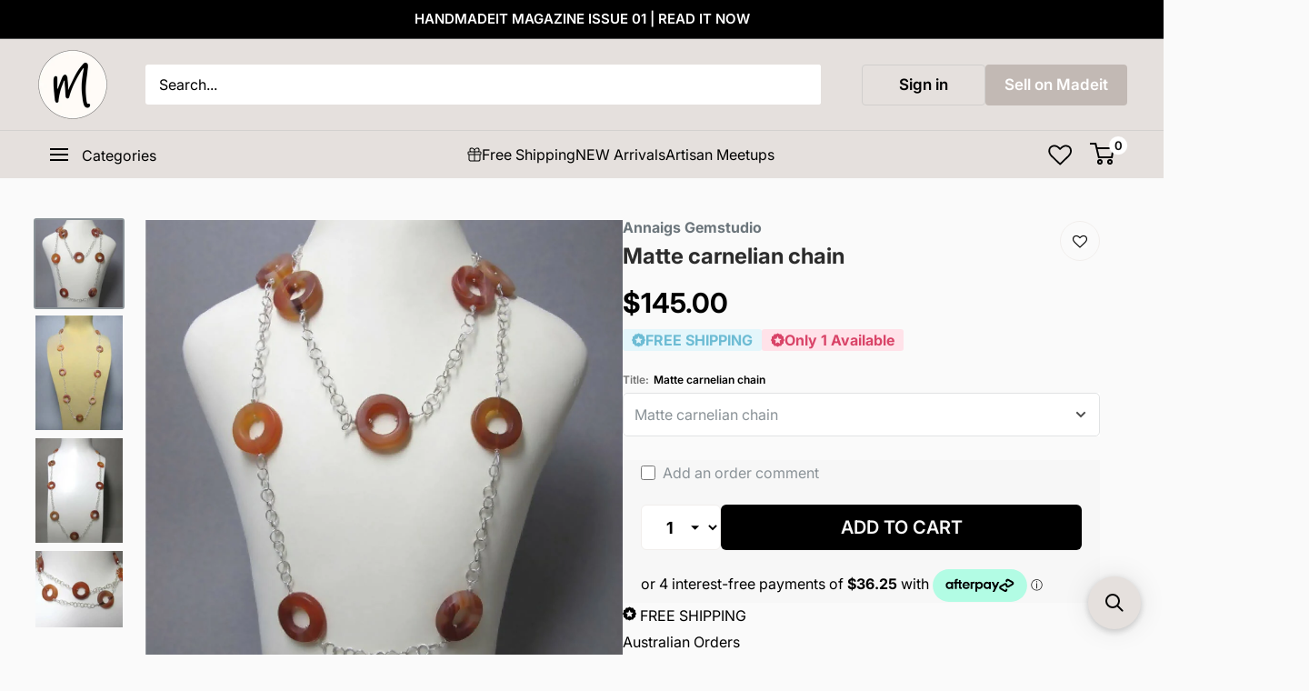

--- FILE ---
content_type: text/html; charset=utf-8
request_url: https://madeit.com.au/products/matte-carnelian-chain
body_size: 88200
content:
<!doctype html>

<html class="no-js" lang="en">
  <head>
    <!-- Load jQuery -->
    
    <!-- End load jQuery -->

    <!-- Google Tag Manager -->
    <script>
      (function(w,d,s,l,i){w[l]=w[l]||[];w[l].push({'gtm.start':
      new Date().getTime(),event:'gtm.js'});var f=d.getElementsByTagName(s)[0],
      j=d.createElement(s),dl=l!='dataLayer'?'&l='+l:'';j.async=true;j.src=
      'https://www.googletagmanager.com/gtm.js?id='+i+dl;f.parentNode.insertBefore(j,f);
      })(window,document,'script','dataLayer','GTM-P8Z38JM');
    </script>
    <!-- End Google Tag Manager -->

    <!-- URL Normalization for Instagram Redirects - Fixes case-sensitivity issues -->
    <script>
      (function() {
        if (typeof window !== 'undefined' && window.location) {
          var currentPath = window.location.pathname;
          var collectionsMatch = currentPath.match(/^(\/collections\/)([^\/]+)(.*)$/i);
          
          if (collectionsMatch) {
            var prefix = collectionsMatch[1];
            var collectionName = collectionsMatch[2];
            var suffix = collectionsMatch[3];
            
            if (collectionName !== collectionName.toLowerCase()) {
              var normalizedPath = prefix + collectionName.toLowerCase() + suffix;
              
              var newUrl = normalizedPath + window.location.search + window.location.hash;
              
              if (newUrl !== currentPath + window.location.search + window.location.hash) {
                window.location.replace(newUrl);
              }
            }
          }
        }
      })();
    </script>

    <meta charset="utf-8">
    <meta
      name="viewport"
      content="width=device-width, initial-scale=1.0, height=device-height, minimum-scale=1.0, maximum-scale=1.0"
    >
    <meta name="theme-color" content="#8a9297">
      <title>Matte carnelian chain
</title>
    
<meta name="description" content="Matt CarnelianThis medium length necklace is made with a sterling silver chain and matt carnelian O beads. It measures 82 cm total, there is no clasp on this necklace as it is long enough to put straigth on.Each carnelian bead has a variation of orange, cream and brown bands. The beads are secure on either end to the c">
    <link rel="canonical" href="https://madeit.com.au/products/matte-carnelian-chain"><link rel="shortcut icon" href="//madeit.com.au/cdn/shop/files/madeit-circle-transparent_96x96.png?v=1741306582" type="image/png"><link rel="preload" as="style" href="//madeit.com.au/cdn/shop/t/87/assets/theme.css?v=6905848575377580421762102960">
    <link rel="preload" as="script" href="//madeit.com.au/cdn/shop/t/87/assets/theme.js?v=32850296171950152771762102618">
    <link rel="preconnect" href="https://cdn.shopify.com">
    <link rel="preconnect" href="https://fonts.shopifycdn.com">
    <link rel="dns-prefetch" href="https://productreviews.shopifycdn.com">
    <link rel="dns-prefetch" href="https://ajax.googleapis.com">
    <link rel="dns-prefetch" href="https://maps.googleapis.com">
    <link rel="dns-prefetch" href="https://maps.gstatic.com">

    <meta property="og:type" content="product">
  <meta property="og:title" content="Matte carnelian chain"><meta property="og:image" content="http://madeit.com.au/cdn/shop/products/TRQOEPE8C5.jpg?v=1693191708">
    <meta property="og:image:secure_url" content="https://madeit.com.au/cdn/shop/products/TRQOEPE8C5.jpg?v=1693191708">
    <meta property="og:image:width" content="1000">
    <meta property="og:image:height" content="1000"><meta property="product:price:amount" content="145.00">
  <meta property="product:price:currency" content="AUD"><meta property="og:description" content="Matt CarnelianThis medium length necklace is made with a sterling silver chain and matt carnelian O beads. It measures 82 cm total, there is no clasp on this necklace as it is long enough to put straigth on.Each carnelian bead has a variation of orange, cream and brown bands. The beads are secure on either end to the c"><meta property="og:url" content="https://madeit.com.au/products/matte-carnelian-chain">
<meta property="og:site_name" content="Madeit Australia"><meta name="twitter:card" content="summary"><meta name="twitter:title" content="Matte carnelian chain">
  <meta name="twitter:description" content="Matt CarnelianThis medium length necklace is made with a sterling silver chain and matt carnelian O beads. It measures 82 cm total, there is no clasp on this necklace as it is long enough to put straigth on.Each carnelian bead has a variation of orange, cream and brown bands. The beads are secure on either end to the chain by twisting a fine silver wire with a little ball on the inside part of the O.Bonus matching pair of earrings included!I am proud to make most of my jewellery with recycled sterling silver manufactured right here in Sydney! Also all my gemstones come from legitimate suppliers based in Australia and are cut, re-polished or touched up in the studio. Ready to post!Please contact me if you require insurance for the parcel as it adds extra cost not included in the postage">
  <meta name="twitter:image" content="https://madeit.com.au/cdn/shop/products/TRQOEPE8C5_600x600_crop_center.jpg?v=1693191708">
    <link rel="preload" href="//madeit.com.au/cdn/fonts/inter/inter_n4.b2a3f24c19b4de56e8871f609e73ca7f6d2e2bb9.woff2" as="font" type="font/woff2" crossorigin><link rel="preload" href="//madeit.com.au/cdn/fonts/inter/inter_n4.b2a3f24c19b4de56e8871f609e73ca7f6d2e2bb9.woff2" as="font" type="font/woff2" crossorigin><style>
  @font-face {
  font-family: Inter;
  font-weight: 400;
  font-style: normal;
  font-display: swap;
  src: url("//madeit.com.au/cdn/fonts/inter/inter_n4.b2a3f24c19b4de56e8871f609e73ca7f6d2e2bb9.woff2") format("woff2"),
       url("//madeit.com.au/cdn/fonts/inter/inter_n4.af8052d517e0c9ffac7b814872cecc27ae1fa132.woff") format("woff");
}

  @font-face {
  font-family: Inter;
  font-weight: 400;
  font-style: normal;
  font-display: swap;
  src: url("//madeit.com.au/cdn/fonts/inter/inter_n4.b2a3f24c19b4de56e8871f609e73ca7f6d2e2bb9.woff2") format("woff2"),
       url("//madeit.com.au/cdn/fonts/inter/inter_n4.af8052d517e0c9ffac7b814872cecc27ae1fa132.woff") format("woff");
}

@font-face {
  font-family: Inter;
  font-weight: 600;
  font-style: normal;
  font-display: swap;
  src: url("//madeit.com.au/cdn/fonts/inter/inter_n6.771af0474a71b3797eb38f3487d6fb79d43b6877.woff2") format("woff2"),
       url("//madeit.com.au/cdn/fonts/inter/inter_n6.88c903d8f9e157d48b73b7777d0642925bcecde7.woff") format("woff");
}

@font-face {
  font-family: Inter;
  font-weight: 400;
  font-style: italic;
  font-display: swap;
  src: url("//madeit.com.au/cdn/fonts/inter/inter_i4.feae1981dda792ab80d117249d9c7e0f1017e5b3.woff2") format("woff2"),
       url("//madeit.com.au/cdn/fonts/inter/inter_i4.62773b7113d5e5f02c71486623cf828884c85c6e.woff") format("woff");
}


  @font-face {
  font-family: Inter;
  font-weight: 700;
  font-style: normal;
  font-display: swap;
  src: url("//madeit.com.au/cdn/fonts/inter/inter_n7.02711e6b374660cfc7915d1afc1c204e633421e4.woff2") format("woff2"),
       url("//madeit.com.au/cdn/fonts/inter/inter_n7.6dab87426f6b8813070abd79972ceaf2f8d3b012.woff") format("woff");
}

  @font-face {
  font-family: Inter;
  font-weight: 400;
  font-style: italic;
  font-display: swap;
  src: url("//madeit.com.au/cdn/fonts/inter/inter_i4.feae1981dda792ab80d117249d9c7e0f1017e5b3.woff2") format("woff2"),
       url("//madeit.com.au/cdn/fonts/inter/inter_i4.62773b7113d5e5f02c71486623cf828884c85c6e.woff") format("woff");
}

  @font-face {
  font-family: Inter;
  font-weight: 700;
  font-style: italic;
  font-display: swap;
  src: url("//madeit.com.au/cdn/fonts/inter/inter_i7.b377bcd4cc0f160622a22d638ae7e2cd9b86ea4c.woff2") format("woff2"),
       url("//madeit.com.au/cdn/fonts/inter/inter_i7.7c69a6a34e3bb44fcf6f975857e13b9a9b25beb4.woff") format("woff");
}


  :root {
    --default-text-font-size : 15px;
    --base-text-font-size    : 16px;
    --heading-font-family    : Inter, sans-serif;
    --heading-font-weight    : 400;
    --heading-font-style     : normal;
    --text-font-family       : Inter, sans-serif;
    --text-font-weight       : 400;
    --text-font-style        : normal;
    --text-font-bolder-weight: 600;
    --text-link-decoration   : underline;

    --text-color               : #000000;
    --text-color-rgb           : 0, 0, 0;
    --heading-color            : #000000;
    --border-color             : #e1e3e4;
    --border-color-rgb         : 225, 227, 228;
    --form-border-color        : #d4d6d8;
    --accent-color             : #8a9297;
    --accent-color-rgb         : 138, 146, 151;
    --link-color               : #6c9dab;
    --link-color-hover         : #4a7581;
    --background               : #fafafa;
    --secondary-background     : #ffffff;
    --secondary-background-rgb : 255, 255, 255;
    --accent-background        : rgba(138, 146, 151, 0.08);

    --input-background: #ffffff;

    --error-color       : #d94468;
    --error-background  : rgba(217, 68, 104, 0.07);
    --success-color     : #6c9dab;
    --success-background: rgba(108, 157, 171, 0.11);

    --primary-button-background      : #000000;
    --primary-button-background-rgb  : 0, 0, 0;
    --primary-button-text-color      : #fafafa;
    --secondary-button-background    : #e1e3e4;
    --secondary-button-background-rgb: 225, 227, 228;
    --secondary-button-text-color    : #000000;

    --header-background      : #e5e0dd;
    --header-text-color      : #000000;
    --header-light-text-color: #ffffff;
    --header-border-color    : rgba(255, 255, 255, 0.3);
    --header-accent-color    : #ffffff;

    --footer-background-color:    #e5e0dd;
    --footer-heading-text-color:  #000000;
    --footer-body-text-color:     #4c586e;
    --footer-body-text-color-rgb: 76, 88, 110;
    --footer-accent-color:        #6c9dab;
    --footer-accent-color-rgb:    108, 157, 171;
    --footer-border:              none;
    
    --flickity-arrow-color: #abb1b4;--product-on-sale-accent           : #d94468;
    --product-on-sale-accent-rgb       : 217, 68, 104;
    --product-on-sale-color            : #ffffff;
    --product-in-stock-color           : #4c586e;
    --product-low-stock-color          : #d94468;
    --product-sold-out-color           : #8a9297;
    --product-custom-label-1-background: #6c9dab;
    --product-custom-label-1-color     : #ffffff;
    --product-custom-label-2-background: #00a500;
    --product-custom-label-2-color     : #ffffff;
    --product-review-star-color        : #cda34f;

    --mobile-container-gutter : 20px;
    --desktop-container-gutter: 40px;

    /* Shopify related variables */
    --payment-terms-background-color: #fafafa;
  }
</style>

<script>
  // IE11 does not have support for CSS variables, so we have to polyfill them
  if (!(((window || {}).CSS || {}).supports && window.CSS.supports('(--a: 0)'))) {
    const script = document.createElement('script');
    script.type = 'text/javascript';
    script.src = 'https://cdn.jsdelivr.net/npm/css-vars-ponyfill@2';
    script.onload = function() {
      cssVars({});
    };

    document.getElementsByTagName('head')[0].appendChild(script);
  }
</script>

    <script src="//searchanise-ef84.kxcdn.com/widgets/shopify/init.js?a=3E9T3G2P6n"></script><script>!function(){window.ZipifyPages=window.ZipifyPages||{},window.ZipifyPages.analytics={},window.ZipifyPages.currency="AUD",window.ZipifyPages.shopDomain="made-it-australia.myshopify.com",window.ZipifyPages.moneyFormat="${{amount}}",window.ZipifyPages.shopifyOptionsSelector=false,window.ZipifyPages.unitPriceEnabled=false,window.ZipifyPages.alternativeAnalyticsLoading=true,window.ZipifyPages.integrations="".split(","),window.ZipifyPages.crmUrl="https://crms.zipify.com",window.ZipifyPages.isPagesEntity=false,window.ZipifyPages.translations={soldOut:"Sold Out",unavailable:"Unavailable"},window.ZipifyPages.routes={root:"\/",cart:{index:"\/cart",add:"\/cart\/add",change:"\/cart\/change",clear:"\/cart\/clear",update:"\/cart\/update"}};window.ZipifyPages.eventsSubscriptions=[],window.ZipifyPages.on=function(i,a){window.ZipifyPages.eventsSubscriptions.push([i,a])}}();</script><script>(() => {
(()=>{class f{constructor(t={}){this.defaultConfig={sectionIds:[],rootMargin:"0px",onSectionViewed:()=>{},onSectionInteracted:()=>{},minViewTime:500,minVisiblePercentage:30,interactiveSelector:'a, button, input, select, textarea, [role="button"], [tabindex]:not([tabindex="-1"])'},this.config={...this.defaultConfig,...t},this.viewedSections=new Set,this.observer=null,this.viewTimers=new Map,this.init()}init(){document.readyState==="loading"?document.addEventListener("DOMContentLoaded",this.setup.bind(this)):this.setup()}setup(){this.setupObserver(),this.setupGlobalClickTracking()}setupObserver(){const t={root:null,rootMargin:this.config.rootMargin,threshold:[0,.1,.2,.3,.4,.5,.6,.7,.8,.9,1]};this.observer=new IntersectionObserver(e=>{e.forEach(i=>{this.calculateVisibility(i)?this.handleSectionVisible(i.target):this.handleSectionHidden(i.target)})},t),this.config.sectionIds.forEach(e=>{const i=document.getElementById(e);i&&this.observer.observe(i)})}calculateVisibility(t){const e=window.innerHeight,i=window.innerWidth,n=e*i,o=t.boundingClientRect,s=Math.max(0,o.top),c=Math.min(e,o.bottom),d=Math.max(0,o.left),a=Math.min(i,o.right),r=Math.max(0,c-s),l=Math.max(0,a-d)*r,m=n>0?l/n*100:0,h=o.width*o.height,p=h>0?l/h*100:0,S=m>=this.config.minVisiblePercentage,b=p>=80;return S||b}isSectionViewed(t){return this.viewedSections.has(Number(t))}setupGlobalClickTracking(){document.addEventListener("click",t=>{const e=this.findParentTrackedSection(t.target);if(e){const i=this.findInteractiveElement(t.target,e.el);i&&(this.isSectionViewed(e.id)||this.trackSectionView(e.id),this.trackSectionInteract(e.id,i,t))}})}findParentTrackedSection(t){let e=t;for(;e&&e!==document.body;){const i=e.id||e.dataset.zpSectionId,n=i?parseInt(i,10):null;if(n&&!isNaN(n)&&this.config.sectionIds.includes(n))return{el:e,id:n};e=e.parentElement}return null}findInteractiveElement(t,e){let i=t;for(;i&&i!==e;){if(i.matches(this.config.interactiveSelector))return i;i=i.parentElement}return null}trackSectionView(t){this.viewedSections.add(Number(t)),this.config.onSectionViewed(t)}trackSectionInteract(t,e,i){this.config.onSectionInteracted(t,e,i)}handleSectionVisible(t){const e=t.id,i=setTimeout(()=>{this.isSectionViewed(e)||this.trackSectionView(e)},this.config.minViewTime);this.viewTimers.set(e,i)}handleSectionHidden(t){const e=t.id;this.viewTimers.has(e)&&(clearTimeout(this.viewTimers.get(e)),this.viewTimers.delete(e))}addSection(t){if(!this.config.sectionIds.includes(t)){this.config.sectionIds.push(t);const e=document.getElementById(t);e&&this.observer&&this.observer.observe(e)}}}class g{constructor(){this.sectionTracker=new f({onSectionViewed:this.onSectionViewed.bind(this),onSectionInteracted:this.onSectionInteracted.bind(this)}),this.runningSplitTests=[]}getCookie(t){const e=document.cookie.match(new RegExp(`(?:^|; )${t}=([^;]*)`));return e?decodeURIComponent(e[1]):null}setCookie(t,e){let i=`${t}=${encodeURIComponent(e)}; path=/; SameSite=Lax`;location.protocol==="https:"&&(i+="; Secure");const n=new Date;n.setTime(n.getTime()+365*24*60*60*1e3),i+=`; expires=${n.toUTCString()}`,document.cookie=i}pickByWeight(t){const e=Object.entries(t).map(([o,s])=>[Number(o),s]),i=e.reduce((o,[,s])=>o+s,0);let n=Math.random()*i;for(const[o,s]of e){if(n<s)return o;n-=s}return e[e.length-1][0]}render(t){const e=t.blocks,i=t.test,n=i.id,o=`zpSectionSplitTest${n}`;let s=Number(this.getCookie(o));e.some(r=>r.id===s)||(s=this.pickByWeight(i.distribution),this.setCookie(o,s));const c=e.find(r=>r.id===s),d=`sectionSplitTest${c.id}`,a=document.querySelector(`template[data-id="${d}"]`);if(!a){console.error(`Template for split test ${c.id} not found`);return}document.currentScript.parentNode.insertBefore(a.content.cloneNode(!0),document.currentScript),this.runningSplitTests.push({id:n,block:c,templateId:d}),this.initTrackingForSection(c.id)}findSplitTestForSection(t){return this.runningSplitTests.find(e=>e.block.id===Number(t))}initTrackingForSection(t){this.sectionTracker.addSection(t)}onSectionViewed(t){const e=this.findSplitTestForSection(t);e&&window.Shopify.analytics.publish("zp_section_viewed",{sectionId:t,splitTestHash:e.id})}onSectionInteracted(t){const e=this.findSplitTestForSection(t);e&&window.Shopify.analytics.publish("zp_section_clicked",{sectionId:t,splitTestHash:e.id})}}window.ZipifyPages??={};window.ZipifyPages.SectionSplitTest=new g;})();

})()</script><script>window.performance && window.performance.mark && window.performance.mark('shopify.content_for_header.start');</script><meta name="facebook-domain-verification" content="zf1bovf5x8tj3d8caa8iz94v5oj9h1">
<meta name="google-site-verification" content="lX_9qjNiMnl-hh7wuAal7nmf6dnrIX0Ezf4x8FMDEMs">
<meta id="shopify-digital-wallet" name="shopify-digital-wallet" content="/76131500338/digital_wallets/dialog">
<meta name="shopify-checkout-api-token" content="5e358b56b389119ad1f8ca4c41a4d3ea">
<meta id="in-context-paypal-metadata" data-shop-id="76131500338" data-venmo-supported="false" data-environment="production" data-locale="en_US" data-paypal-v4="true" data-currency="AUD">
<link rel="alternate" type="application/json+oembed" href="https://madeit.com.au/products/matte-carnelian-chain.oembed">
<script async="async" src="/checkouts/internal/preloads.js?locale=en-AU"></script>
<link rel="preconnect" href="https://shop.app" crossorigin="anonymous">
<script async="async" src="https://shop.app/checkouts/internal/preloads.js?locale=en-AU&shop_id=76131500338" crossorigin="anonymous"></script>
<script id="apple-pay-shop-capabilities" type="application/json">{"shopId":76131500338,"countryCode":"AU","currencyCode":"AUD","merchantCapabilities":["supports3DS"],"merchantId":"gid:\/\/shopify\/Shop\/76131500338","merchantName":"Madeit Australia","requiredBillingContactFields":["postalAddress","email","phone"],"requiredShippingContactFields":["postalAddress","email","phone"],"shippingType":"shipping","supportedNetworks":["visa","masterCard"],"total":{"type":"pending","label":"Madeit Australia","amount":"1.00"},"shopifyPaymentsEnabled":true,"supportsSubscriptions":true}</script>
<script id="shopify-features" type="application/json">{"accessToken":"5e358b56b389119ad1f8ca4c41a4d3ea","betas":["rich-media-storefront-analytics"],"domain":"madeit.com.au","predictiveSearch":true,"shopId":76131500338,"locale":"en"}</script>
<script>var Shopify = Shopify || {};
Shopify.shop = "made-it-australia.myshopify.com";
Shopify.locale = "en";
Shopify.currency = {"active":"AUD","rate":"1.0"};
Shopify.country = "AU";
Shopify.theme = {"name":"DEACTIVATED_SEARCHANISE-CHRIS-EDIT_16Jan_2PM","id":181304557874,"schema_name":"Warehouse","schema_version":"4.2.2","theme_store_id":871,"role":"main"};
Shopify.theme.handle = "null";
Shopify.theme.style = {"id":null,"handle":null};
Shopify.cdnHost = "madeit.com.au/cdn";
Shopify.routes = Shopify.routes || {};
Shopify.routes.root = "/";</script>
<script type="module">!function(o){(o.Shopify=o.Shopify||{}).modules=!0}(window);</script>
<script>!function(o){function n(){var o=[];function n(){o.push(Array.prototype.slice.apply(arguments))}return n.q=o,n}var t=o.Shopify=o.Shopify||{};t.loadFeatures=n(),t.autoloadFeatures=n()}(window);</script>
<script>
  window.ShopifyPay = window.ShopifyPay || {};
  window.ShopifyPay.apiHost = "shop.app\/pay";
  window.ShopifyPay.redirectState = null;
</script>
<script id="shop-js-analytics" type="application/json">{"pageType":"product"}</script>
<script defer="defer" async type="module" src="//madeit.com.au/cdn/shopifycloud/shop-js/modules/v2/client.init-shop-cart-sync_C5BV16lS.en.esm.js"></script>
<script defer="defer" async type="module" src="//madeit.com.au/cdn/shopifycloud/shop-js/modules/v2/chunk.common_CygWptCX.esm.js"></script>
<script type="module">
  await import("//madeit.com.au/cdn/shopifycloud/shop-js/modules/v2/client.init-shop-cart-sync_C5BV16lS.en.esm.js");
await import("//madeit.com.au/cdn/shopifycloud/shop-js/modules/v2/chunk.common_CygWptCX.esm.js");

  window.Shopify.SignInWithShop?.initShopCartSync?.({"fedCMEnabled":true,"windoidEnabled":true});

</script>
<script>
  window.Shopify = window.Shopify || {};
  if (!window.Shopify.featureAssets) window.Shopify.featureAssets = {};
  window.Shopify.featureAssets['shop-js'] = {"shop-cart-sync":["modules/v2/client.shop-cart-sync_ZFArdW7E.en.esm.js","modules/v2/chunk.common_CygWptCX.esm.js"],"init-fed-cm":["modules/v2/client.init-fed-cm_CmiC4vf6.en.esm.js","modules/v2/chunk.common_CygWptCX.esm.js"],"shop-button":["modules/v2/client.shop-button_tlx5R9nI.en.esm.js","modules/v2/chunk.common_CygWptCX.esm.js"],"shop-cash-offers":["modules/v2/client.shop-cash-offers_DOA2yAJr.en.esm.js","modules/v2/chunk.common_CygWptCX.esm.js","modules/v2/chunk.modal_D71HUcav.esm.js"],"init-windoid":["modules/v2/client.init-windoid_sURxWdc1.en.esm.js","modules/v2/chunk.common_CygWptCX.esm.js"],"shop-toast-manager":["modules/v2/client.shop-toast-manager_ClPi3nE9.en.esm.js","modules/v2/chunk.common_CygWptCX.esm.js"],"init-shop-email-lookup-coordinator":["modules/v2/client.init-shop-email-lookup-coordinator_B8hsDcYM.en.esm.js","modules/v2/chunk.common_CygWptCX.esm.js"],"init-shop-cart-sync":["modules/v2/client.init-shop-cart-sync_C5BV16lS.en.esm.js","modules/v2/chunk.common_CygWptCX.esm.js"],"avatar":["modules/v2/client.avatar_BTnouDA3.en.esm.js"],"pay-button":["modules/v2/client.pay-button_FdsNuTd3.en.esm.js","modules/v2/chunk.common_CygWptCX.esm.js"],"init-customer-accounts":["modules/v2/client.init-customer-accounts_DxDtT_ad.en.esm.js","modules/v2/client.shop-login-button_C5VAVYt1.en.esm.js","modules/v2/chunk.common_CygWptCX.esm.js","modules/v2/chunk.modal_D71HUcav.esm.js"],"init-shop-for-new-customer-accounts":["modules/v2/client.init-shop-for-new-customer-accounts_ChsxoAhi.en.esm.js","modules/v2/client.shop-login-button_C5VAVYt1.en.esm.js","modules/v2/chunk.common_CygWptCX.esm.js","modules/v2/chunk.modal_D71HUcav.esm.js"],"shop-login-button":["modules/v2/client.shop-login-button_C5VAVYt1.en.esm.js","modules/v2/chunk.common_CygWptCX.esm.js","modules/v2/chunk.modal_D71HUcav.esm.js"],"init-customer-accounts-sign-up":["modules/v2/client.init-customer-accounts-sign-up_CPSyQ0Tj.en.esm.js","modules/v2/client.shop-login-button_C5VAVYt1.en.esm.js","modules/v2/chunk.common_CygWptCX.esm.js","modules/v2/chunk.modal_D71HUcav.esm.js"],"shop-follow-button":["modules/v2/client.shop-follow-button_Cva4Ekp9.en.esm.js","modules/v2/chunk.common_CygWptCX.esm.js","modules/v2/chunk.modal_D71HUcav.esm.js"],"checkout-modal":["modules/v2/client.checkout-modal_BPM8l0SH.en.esm.js","modules/v2/chunk.common_CygWptCX.esm.js","modules/v2/chunk.modal_D71HUcav.esm.js"],"lead-capture":["modules/v2/client.lead-capture_Bi8yE_yS.en.esm.js","modules/v2/chunk.common_CygWptCX.esm.js","modules/v2/chunk.modal_D71HUcav.esm.js"],"shop-login":["modules/v2/client.shop-login_D6lNrXab.en.esm.js","modules/v2/chunk.common_CygWptCX.esm.js","modules/v2/chunk.modal_D71HUcav.esm.js"],"payment-terms":["modules/v2/client.payment-terms_CZxnsJam.en.esm.js","modules/v2/chunk.common_CygWptCX.esm.js","modules/v2/chunk.modal_D71HUcav.esm.js"]};
</script>
<script>(function() {
  var isLoaded = false;
  function asyncLoad() {
    if (isLoaded) return;
    isLoaded = true;
    var urls = ["https:\/\/app.getinterlinks.com\/interlink-js?shop=made-it-australia.myshopify.com","https:\/\/zooomyapps.com\/wishlist\/ZooomyOrders.js?shop=made-it-australia.myshopify.com","https:\/\/searchanise-ef84.kxcdn.com\/widgets\/shopify\/init.js?a=3E9T3G2P6n\u0026shop=made-it-australia.myshopify.com"];
    for (var i = 0; i < urls.length; i++) {
      var s = document.createElement('script');
      s.type = 'text/javascript';
      s.async = true;
      s.src = urls[i];
      var x = document.getElementsByTagName('script')[0];
      x.parentNode.insertBefore(s, x);
    }
  };
  if(window.attachEvent) {
    window.attachEvent('onload', asyncLoad);
  } else {
    window.addEventListener('load', asyncLoad, false);
  }
})();</script>
<script id="__st">var __st={"a":76131500338,"offset":39600,"reqid":"1d49cd94-2cb7-4ff0-ba26-531f7b0d63f6-1768774724","pageurl":"madeit.com.au\/products\/matte-carnelian-chain","u":"c14b34760b91","p":"product","rtyp":"product","rid":8657074585906};</script>
<script>window.ShopifyPaypalV4VisibilityTracking = true;</script>
<script id="captcha-bootstrap">!function(){'use strict';const t='contact',e='account',n='new_comment',o=[[t,t],['blogs',n],['comments',n],[t,'customer']],c=[[e,'customer_login'],[e,'guest_login'],[e,'recover_customer_password'],[e,'create_customer']],r=t=>t.map((([t,e])=>`form[action*='/${t}']:not([data-nocaptcha='true']) input[name='form_type'][value='${e}']`)).join(','),a=t=>()=>t?[...document.querySelectorAll(t)].map((t=>t.form)):[];function s(){const t=[...o],e=r(t);return a(e)}const i='password',u='form_key',d=['recaptcha-v3-token','g-recaptcha-response','h-captcha-response',i],f=()=>{try{return window.sessionStorage}catch{return}},m='__shopify_v',_=t=>t.elements[u];function p(t,e,n=!1){try{const o=window.sessionStorage,c=JSON.parse(o.getItem(e)),{data:r}=function(t){const{data:e,action:n}=t;return t[m]||n?{data:e,action:n}:{data:t,action:n}}(c);for(const[e,n]of Object.entries(r))t.elements[e]&&(t.elements[e].value=n);n&&o.removeItem(e)}catch(o){console.error('form repopulation failed',{error:o})}}const l='form_type',E='cptcha';function T(t){t.dataset[E]=!0}const w=window,h=w.document,L='Shopify',v='ce_forms',y='captcha';let A=!1;((t,e)=>{const n=(g='f06e6c50-85a8-45c8-87d0-21a2b65856fe',I='https://cdn.shopify.com/shopifycloud/storefront-forms-hcaptcha/ce_storefront_forms_captcha_hcaptcha.v1.5.2.iife.js',D={infoText:'Protected by hCaptcha',privacyText:'Privacy',termsText:'Terms'},(t,e,n)=>{const o=w[L][v],c=o.bindForm;if(c)return c(t,g,e,D).then(n);var r;o.q.push([[t,g,e,D],n]),r=I,A||(h.body.append(Object.assign(h.createElement('script'),{id:'captcha-provider',async:!0,src:r})),A=!0)});var g,I,D;w[L]=w[L]||{},w[L][v]=w[L][v]||{},w[L][v].q=[],w[L][y]=w[L][y]||{},w[L][y].protect=function(t,e){n(t,void 0,e),T(t)},Object.freeze(w[L][y]),function(t,e,n,w,h,L){const[v,y,A,g]=function(t,e,n){const i=e?o:[],u=t?c:[],d=[...i,...u],f=r(d),m=r(i),_=r(d.filter((([t,e])=>n.includes(e))));return[a(f),a(m),a(_),s()]}(w,h,L),I=t=>{const e=t.target;return e instanceof HTMLFormElement?e:e&&e.form},D=t=>v().includes(t);t.addEventListener('submit',(t=>{const e=I(t);if(!e)return;const n=D(e)&&!e.dataset.hcaptchaBound&&!e.dataset.recaptchaBound,o=_(e),c=g().includes(e)&&(!o||!o.value);(n||c)&&t.preventDefault(),c&&!n&&(function(t){try{if(!f())return;!function(t){const e=f();if(!e)return;const n=_(t);if(!n)return;const o=n.value;o&&e.removeItem(o)}(t);const e=Array.from(Array(32),(()=>Math.random().toString(36)[2])).join('');!function(t,e){_(t)||t.append(Object.assign(document.createElement('input'),{type:'hidden',name:u})),t.elements[u].value=e}(t,e),function(t,e){const n=f();if(!n)return;const o=[...t.querySelectorAll(`input[type='${i}']`)].map((({name:t})=>t)),c=[...d,...o],r={};for(const[a,s]of new FormData(t).entries())c.includes(a)||(r[a]=s);n.setItem(e,JSON.stringify({[m]:1,action:t.action,data:r}))}(t,e)}catch(e){console.error('failed to persist form',e)}}(e),e.submit())}));const S=(t,e)=>{t&&!t.dataset[E]&&(n(t,e.some((e=>e===t))),T(t))};for(const o of['focusin','change'])t.addEventListener(o,(t=>{const e=I(t);D(e)&&S(e,y())}));const B=e.get('form_key'),M=e.get(l),P=B&&M;t.addEventListener('DOMContentLoaded',(()=>{const t=y();if(P)for(const e of t)e.elements[l].value===M&&p(e,B);[...new Set([...A(),...v().filter((t=>'true'===t.dataset.shopifyCaptcha))])].forEach((e=>S(e,t)))}))}(h,new URLSearchParams(w.location.search),n,t,e,['guest_login'])})(!0,!0)}();</script>
<script integrity="sha256-4kQ18oKyAcykRKYeNunJcIwy7WH5gtpwJnB7kiuLZ1E=" data-source-attribution="shopify.loadfeatures" defer="defer" src="//madeit.com.au/cdn/shopifycloud/storefront/assets/storefront/load_feature-a0a9edcb.js" crossorigin="anonymous"></script>
<script crossorigin="anonymous" defer="defer" src="//madeit.com.au/cdn/shopifycloud/storefront/assets/shopify_pay/storefront-65b4c6d7.js?v=20250812"></script>
<script data-source-attribution="shopify.dynamic_checkout.dynamic.init">var Shopify=Shopify||{};Shopify.PaymentButton=Shopify.PaymentButton||{isStorefrontPortableWallets:!0,init:function(){window.Shopify.PaymentButton.init=function(){};var t=document.createElement("script");t.src="https://madeit.com.au/cdn/shopifycloud/portable-wallets/latest/portable-wallets.en.js",t.type="module",document.head.appendChild(t)}};
</script>
<script data-source-attribution="shopify.dynamic_checkout.buyer_consent">
  function portableWalletsHideBuyerConsent(e){var t=document.getElementById("shopify-buyer-consent"),n=document.getElementById("shopify-subscription-policy-button");t&&n&&(t.classList.add("hidden"),t.setAttribute("aria-hidden","true"),n.removeEventListener("click",e))}function portableWalletsShowBuyerConsent(e){var t=document.getElementById("shopify-buyer-consent"),n=document.getElementById("shopify-subscription-policy-button");t&&n&&(t.classList.remove("hidden"),t.removeAttribute("aria-hidden"),n.addEventListener("click",e))}window.Shopify?.PaymentButton&&(window.Shopify.PaymentButton.hideBuyerConsent=portableWalletsHideBuyerConsent,window.Shopify.PaymentButton.showBuyerConsent=portableWalletsShowBuyerConsent);
</script>
<script data-source-attribution="shopify.dynamic_checkout.cart.bootstrap">document.addEventListener("DOMContentLoaded",(function(){function t(){return document.querySelector("shopify-accelerated-checkout-cart, shopify-accelerated-checkout")}if(t())Shopify.PaymentButton.init();else{new MutationObserver((function(e,n){t()&&(Shopify.PaymentButton.init(),n.disconnect())})).observe(document.body,{childList:!0,subtree:!0})}}));
</script>
<link id="shopify-accelerated-checkout-styles" rel="stylesheet" media="screen" href="https://madeit.com.au/cdn/shopifycloud/portable-wallets/latest/accelerated-checkout-backwards-compat.css" crossorigin="anonymous">
<style id="shopify-accelerated-checkout-cart">
        #shopify-buyer-consent {
  margin-top: 1em;
  display: inline-block;
  width: 100%;
}

#shopify-buyer-consent.hidden {
  display: none;
}

#shopify-subscription-policy-button {
  background: none;
  border: none;
  padding: 0;
  text-decoration: underline;
  font-size: inherit;
  cursor: pointer;
}

#shopify-subscription-policy-button::before {
  box-shadow: none;
}

      </style>

<script>window.performance && window.performance.mark && window.performance.mark('shopify.content_for_header.end');</script>

    <link rel="stylesheet" href="https://cdn.jsdelivr.net/npm/swiper@11/swiper-bundle.min.css">
    <link rel="stylesheet" href="//madeit.com.au/cdn/shop/t/87/assets/theme.css?v=6905848575377580421762102960">
    <link rel="stylesheet" href="//madeit.com.au/cdn/shop/t/87/assets/custom.css?v=168928468507047005011765922355">
    
  <script type="application/ld+json">
  {
    "@context": "https://schema.org",
    "@type": "Product",
    "productID": 8657074585906,
    "offers": [{
          "@type": "Offer",
          "name": "Matte carnelian chain",
          "availability":"https://schema.org/InStock",
          "price": 145.0,
          "priceCurrency": "AUD",
          "priceValidUntil": "2026-01-29",
          "url": "/products/matte-carnelian-chain?variant=46648758632754"
        }
],"brand": {
      "@type": "Brand",
      "name": "Annaigs Gemstudio"
    },
    "name": "Matte carnelian chain",
    "description": "Matt CarnelianThis medium length necklace is made with a sterling silver chain and matt carnelian O beads. It measures 82 cm total, there is no clasp on this necklace as it is long enough to put straigth on.Each carnelian bead has a variation of orange, cream and brown bands. The beads are secure on either end to the chain by twisting a fine silver wire with a little ball on the inside part of the O.Bonus matching pair of earrings included!I am proud to make most of my jewellery with recycled sterling silver manufactured right here in Sydney! Also all my gemstones come from legitimate suppliers based in Australia and are cut, re-polished or touched up in the studio. Ready to post!Please contact me if you require insurance for the parcel as it adds extra cost not included in the postage price listed.Thank you for visiting Annaig's Gemstudio!",
    "category": "Jewellery \u003e Necklaces and Pendants \u003e Necklaces",
    "url": "/products/matte-carnelian-chain",
    "sku": "",
    "image": {
      "@type": "ImageObject",
      "url": "https://madeit.com.au/cdn/shop/products/TRQOEPE8C5.jpg?v=1693191708&width=1024",
      "image": "https://madeit.com.au/cdn/shop/products/TRQOEPE8C5.jpg?v=1693191708&width=1024",
      "name": "Matte carnelian chain",
      "width": "1024",
      "height": "1024"
    }
  }
  </script>



  <script type="application/ld+json">
  {
    "@context": "https://schema.org",
    "@type": "BreadcrumbList",
  "itemListElement": [{
      "@type": "ListItem",
      "position": 1,
      "name": "Home",
      "item": "https://madeit.com.au"
    },{
          "@type": "ListItem",
          "position": 2,
          "name": "Matte carnelian chain",
          "item": "https://madeit.com.au/products/matte-carnelian-chain"
        }]
  }
  </script>



    <script>
      // This allows to expose several variables to the global scope, to be used in scripts
      window.theme = {
        pageType: "product",
        cartCount: 0,
        moneyFormat: "${{amount}}",
        moneyWithCurrencyFormat: "${{amount}} AUD",
        currencyCodeEnabled: false,
        showDiscount: true,
        discountMode: "saving",
        cartType: "page"
      };

      window.routes = {
        rootUrl: "\/",
        rootUrlWithoutSlash: '',
        cartUrl: "\/cart",
        cartAddUrl: "\/cart\/add",
        cartChangeUrl: "\/cart\/change",
        searchUrl: "\/search",
        productRecommendationsUrl: "\/recommendations\/products"
      };

      window.languages = {
        productRegularPrice: "Regular price",
        productSalePrice: "Sale price",
        collectionOnSaleLabel: "Save {{savings}}",
        productFormUnavailable: "Unavailable",
        productFormAddToCart: "Add to cart",
        productFormPreOrder: "Pre-order",
        productFormSoldOut: "Sold out",
        productAdded: "Product has been added to your cart",
        productAddedShort: "Added!",
        shippingEstimatorNoResults: "No shipping could be found for your address.",
        shippingEstimatorOneResult: "There is one shipping rate for your address:",
        shippingEstimatorMultipleResults: "There are {{count}} shipping rates for your address:",
        shippingEstimatorErrors: "There are some errors:"
      };

      document.documentElement.className = document.documentElement.className.replace('no-js', 'js');
    </script><script src="//madeit.com.au/cdn/shop/t/87/assets/theme.js?v=32850296171950152771762102618" defer></script>
    <script src="//madeit.com.au/cdn/shop/t/87/assets/custom.js?v=47839830755027515001765922235" defer></script><script>
        (function () {
          window.onpageshow = function() {
            // We force re-freshing the cart content onpageshow, as most browsers will serve a cache copy when hitting the
            // back button, which cause staled data
            document.documentElement.dispatchEvent(new CustomEvent('cart:refresh', {
              bubbles: true,
              detail: {scrollToTop: false}
            }));
          };
        })();
      </script><!-- BEGIN app block: shopify://apps/klaviyo-email-marketing-sms/blocks/klaviyo-onsite-embed/2632fe16-c075-4321-a88b-50b567f42507 -->












  <script async src="https://static.klaviyo.com/onsite/js/SYhhxD/klaviyo.js?company_id=SYhhxD"></script>
  <script>!function(){if(!window.klaviyo){window._klOnsite=window._klOnsite||[];try{window.klaviyo=new Proxy({},{get:function(n,i){return"push"===i?function(){var n;(n=window._klOnsite).push.apply(n,arguments)}:function(){for(var n=arguments.length,o=new Array(n),w=0;w<n;w++)o[w]=arguments[w];var t="function"==typeof o[o.length-1]?o.pop():void 0,e=new Promise((function(n){window._klOnsite.push([i].concat(o,[function(i){t&&t(i),n(i)}]))}));return e}}})}catch(n){window.klaviyo=window.klaviyo||[],window.klaviyo.push=function(){var n;(n=window._klOnsite).push.apply(n,arguments)}}}}();</script>

  
    <script id="viewed_product">
      if (item == null) {
        var _learnq = _learnq || [];

        var MetafieldReviews = null
        var MetafieldYotpoRating = null
        var MetafieldYotpoCount = null
        var MetafieldLooxRating = null
        var MetafieldLooxCount = null
        var okendoProduct = null
        var okendoProductReviewCount = null
        var okendoProductReviewAverageValue = null
        try {
          // The following fields are used for Customer Hub recently viewed in order to add reviews.
          // This information is not part of __kla_viewed. Instead, it is part of __kla_viewed_reviewed_items
          MetafieldReviews = {};
          MetafieldYotpoRating = null
          MetafieldYotpoCount = null
          MetafieldLooxRating = null
          MetafieldLooxCount = null

          okendoProduct = null
          // If the okendo metafield is not legacy, it will error, which then requires the new json formatted data
          if (okendoProduct && 'error' in okendoProduct) {
            okendoProduct = null
          }
          okendoProductReviewCount = okendoProduct ? okendoProduct.reviewCount : null
          okendoProductReviewAverageValue = okendoProduct ? okendoProduct.reviewAverageValue : null
        } catch (error) {
          console.error('Error in Klaviyo onsite reviews tracking:', error);
        }

        var item = {
          Name: "Matte carnelian chain",
          ProductID: 8657074585906,
          Categories: ["Annaigs Gemstudio","Eco-friendly \u0026 Sustainable Gifts","FREE SHIPPING Australian Handmade Creations","Gifts For Her","Gifts over $100","Handmade Crystal Creations","Jewellery","Mother's Day","Necklaces","Necklaces and Pendants","The Handmade20 Sale","Treats for Mothers Day"],
          ImageURL: "https://madeit.com.au/cdn/shop/products/TRQOEPE8C5_grande.jpg?v=1693191708",
          URL: "https://madeit.com.au/products/matte-carnelian-chain",
          Brand: "Annaigs Gemstudio",
          Price: "$145.00",
          Value: "145.00",
          CompareAtPrice: "$0.00"
        };
        _learnq.push(['track', 'Viewed Product', item]);
        _learnq.push(['trackViewedItem', {
          Title: item.Name,
          ItemId: item.ProductID,
          Categories: item.Categories,
          ImageUrl: item.ImageURL,
          Url: item.URL,
          Metadata: {
            Brand: item.Brand,
            Price: item.Price,
            Value: item.Value,
            CompareAtPrice: item.CompareAtPrice
          },
          metafields:{
            reviews: MetafieldReviews,
            yotpo:{
              rating: MetafieldYotpoRating,
              count: MetafieldYotpoCount,
            },
            loox:{
              rating: MetafieldLooxRating,
              count: MetafieldLooxCount,
            },
            okendo: {
              rating: okendoProductReviewAverageValue,
              count: okendoProductReviewCount,
            }
          }
        }]);
      }
    </script>
  




  <script>
    window.klaviyoReviewsProductDesignMode = false
  </script>







<!-- END app block --><!-- BEGIN app block: shopify://apps/hulk-form-builder/blocks/app-embed/b6b8dd14-356b-4725-a4ed-77232212b3c3 --><!-- BEGIN app snippet: hulkapps-formbuilder-theme-ext --><script type="text/javascript">
  
  if (typeof window.formbuilder_customer != "object") {
        window.formbuilder_customer = {}
  }

  window.hulkFormBuilder = {
    form_data: {},
    shop_data: {"shop_TlMkBuLDKS3gCk98eHiQEA":{"shop_uuid":"TlMkBuLDKS3gCk98eHiQEA","shop_timezone":"Australia\/Sydney","shop_id":96318,"shop_is_after_submit_enabled":true,"shop_shopify_plan":"Advanced","shop_shopify_domain":"made-it-australia.myshopify.com","shop_created_at":"2023-12-04T18:39:03.975-06:00","is_skip_metafield":false,"shop_deleted":false,"shop_disabled":false}},
    settings_data: {"shop_settings":{"shop_customise_msgs":[],"default_customise_msgs":{"is_required":"is required","thank_you":"Thank you! The form was submitted successfully.","processing":"Processing...","valid_data":"Please provide valid data","valid_email":"Provide valid email format","valid_tags":"HTML Tags are not allowed","valid_phone":"Provide valid phone number","valid_captcha":"Please provide valid captcha response","valid_url":"Provide valid URL","only_number_alloud":"Provide valid number in","number_less":"must be less than","number_more":"must be more than","image_must_less":"Image must be less than 20MB","image_number":"Images allowed","image_extension":"Invalid extension! Please provide image file","error_image_upload":"Error in image upload. Please try again.","error_file_upload":"Error in file upload. Please try again.","your_response":"Your response","error_form_submit":"Error occur.Please try again after sometime.","email_submitted":"Form with this email is already submitted","invalid_email_by_zerobounce":"The email address you entered appears to be invalid. Please check it and try again.","download_file":"Download file","card_details_invalid":"Your card details are invalid","card_details":"Card details","please_enter_card_details":"Please enter card details","card_number":"Card number","exp_mm":"Exp MM","exp_yy":"Exp YY","crd_cvc":"CVV","payment_value":"Payment amount","please_enter_payment_amount":"Please enter payment amount","address1":"Address line 1","address2":"Address line 2","city":"City","province":"Province","zipcode":"Zip code","country":"Country","blocked_domain":"This form does not accept addresses from","file_must_less":"File must be less than 20MB","file_extension":"Invalid extension! Please provide file","only_file_number_alloud":"files allowed","previous":"Previous","next":"Next","must_have_a_input":"Please enter at least one field.","please_enter_required_data":"Please enter required data","atleast_one_special_char":"Include at least one special character","atleast_one_lowercase_char":"Include at least one lowercase character","atleast_one_uppercase_char":"Include at least one uppercase character","atleast_one_number":"Include at least one number","must_have_8_chars":"Must have 8 characters long","be_between_8_and_12_chars":"Be between 8 and 12 characters long","please_select":"Please Select","phone_submitted":"Form with this phone number is already submitted","user_res_parse_error":"Error while submitting the form","valid_same_values":"values must be same","product_choice_clear_selection":"Clear Selection","picture_choice_clear_selection":"Clear Selection","remove_all_for_file_image_upload":"Remove All","invalid_file_type_for_image_upload":"You can't upload files of this type.","invalid_file_type_for_signature_upload":"You can't upload files of this type.","max_files_exceeded_for_file_upload":"You can not upload any more files.","max_files_exceeded_for_image_upload":"You can not upload any more files.","file_already_exist":"File already uploaded","max_limit_exceed":"You have added the maximum number of text fields.","cancel_upload_for_file_upload":"Cancel upload","cancel_upload_for_image_upload":"Cancel upload","cancel_upload_for_signature_upload":"Cancel upload"},"shop_blocked_domains":[]}},
    features_data: {"shop_plan_features":{"shop_plan_features":["unlimited-forms","full-design-customization","export-form-submissions","multiple-recipients-for-form-submissions","multiple-admin-notifications","enable-captcha","unlimited-file-uploads","save-submitted-form-data","set-auto-response-message","conditional-logic","form-banner","save-as-draft-facility","include-user-response-in-admin-email","disable-form-submission","mail-platform-integration","stripe-payment-integration","pre-built-templates","create-customer-account-on-shopify","google-analytics-3-by-tracking-id","facebook-pixel-id","bing-uet-pixel-id","advanced-js","advanced-css","api-available","customize-form-message","hidden-field","restrict-from-submissions-per-one-user","utm-tracking","ratings","privacy-notices","heading","paragraph","shopify-flow-trigger","domain-setup","block-domain","address","html-code","form-schedule","after-submit-script","customize-form-scrolling","on-form-submission-record-the-referrer-url","password","duplicate-the-forms","include-user-response-in-auto-responder-email","elements-add-ons","admin-and-auto-responder-email-with-tokens","email-export","premium-support","google-analytics-4-by-measurement-id","google-ads-for-tracking-conversion","validation-field","file-upload","load_form_as_popup","advanced_conditional_logic"]}},
    shop: null,
    shop_id: null,
    plan_features: null,
    validateDoubleQuotes: false,
    assets: {
      extraFunctions: "https://cdn.shopify.com/extensions/019bb5ee-ec40-7527-955d-c1b8751eb060/form-builder-by-hulkapps-50/assets/extra-functions.js",
      extraStyles: "https://cdn.shopify.com/extensions/019bb5ee-ec40-7527-955d-c1b8751eb060/form-builder-by-hulkapps-50/assets/extra-styles.css",
      bootstrapStyles: "https://cdn.shopify.com/extensions/019bb5ee-ec40-7527-955d-c1b8751eb060/form-builder-by-hulkapps-50/assets/theme-app-extension-bootstrap.css"
    },
    translations: {
      htmlTagNotAllowed: "HTML Tags are not allowed",
      sqlQueryNotAllowed: "SQL Queries are not allowed",
      doubleQuoteNotAllowed: "Double quotes are not allowed",
      vorwerkHttpWwwNotAllowed: "The words \u0026#39;http\u0026#39; and \u0026#39;www\u0026#39; are not allowed. Please remove them and try again.",
      maxTextFieldsReached: "You have added the maximum number of text fields.",
      avoidNegativeWords: "Avoid negative words: Don\u0026#39;t use negative words in your contact message.",
      customDesignOnly: "This form is for custom designs requests. For general inquiries please contact our team at info@stagheaddesigns.com",
      zerobounceApiErrorMsg: "We couldn\u0026#39;t verify your email due to a technical issue. Please try again later.",
    }

  }

  

  window.FbThemeAppExtSettingsHash = {}
  
</script><!-- END app snippet --><!-- END app block --><!-- BEGIN app block: shopify://apps/gempages-builder/blocks/embed-gp-script-head/20b379d4-1b20-474c-a6ca-665c331919f3 -->














<!-- END app block --><!-- BEGIN app block: shopify://apps/seo-manager-venntov/blocks/seomanager/c54c366f-d4bb-4d52-8d2f-dd61ce8e7e12 --><!-- BEGIN app snippet: SEOManager4 -->
<meta name='seomanager' content='4.0.5' /> 


<script>
	function sm_htmldecode(str) {
		var txt = document.createElement('textarea');
		txt.innerHTML = str;
		return txt.value;
	}

	var venntov_title = sm_htmldecode("Matte carnelian chain");
	var venntov_description = sm_htmldecode("Matt CarnelianThis medium length necklace is made with a sterling silver chain and matt carnelian O beads. It measures 82 cm total, there is no clasp on this necklace as it is long enough to put straigth on.Each carnelian bead has a variation of orange, cream and brown bands. The beads are secure on either end to the c");
	
	if (venntov_title != '') {
		document.title = venntov_title;	
	}
	else {
		document.title = "Matte carnelian chain";	
	}

	if (document.querySelector('meta[name="description"]') == null) {
		var venntov_desc = document.createElement('meta');
		venntov_desc.name = "description";
		venntov_desc.content = venntov_description;
		var venntov_head = document.head;
		venntov_head.appendChild(venntov_desc);
	} else {
		document.querySelector('meta[name="description"]').setAttribute("content", venntov_description);
	}
</script>

<script>
	var venntov_robotVals = "index, follow, max-image-preview:large, max-snippet:-1, max-video-preview:-1";
	if (venntov_robotVals !== "") {
		document.querySelectorAll("[name='robots']").forEach(e => e.remove());
		var venntov_robotMeta = document.createElement('meta');
		venntov_robotMeta.name = "robots";
		venntov_robotMeta.content = venntov_robotVals;
		var venntov_head = document.head;
		venntov_head.appendChild(venntov_robotMeta);
	}
</script>

<script>
	var venntov_googleVals = "";
	if (venntov_googleVals !== "") {
		document.querySelectorAll("[name='google']").forEach(e => e.remove());
		var venntov_googleMeta = document.createElement('meta');
		venntov_googleMeta.name = "google";
		venntov_googleMeta.content = venntov_googleVals;
		var venntov_head = document.head;
		venntov_head.appendChild(venntov_googleMeta);
	}
	</script><meta name="google-site-verification" content="lX_9qjNiMnl-hh7wuAal7nmf6dnrIX0Ezf4x8FMDEMs" />
	<!-- JSON-LD support -->
			<script type="application/ld+json">
			{
				"@context": "https://schema.org",
				"@id": "https://madeit.com.au/products/matte-carnelian-chain",
				"@type": "Product","sku": 46648758632754,"mpn": 46648758632754,"brand": {
					"@type": "Brand",
					"name": "Annaigs Gemstudio"
				},
				"description": "Matt CarnelianThis medium length necklace is made with a sterling silver chain and matt carnelian O beads. It measures 82 cm total, there is no clasp on this necklace as it is long enough to put straigth on.Each carnelian bead has a variation of orange, cream and brown bands. The beads are secure on either end to the chain by twisting a fine silver wire with a little ball on the inside part of the O.Bonus matching pair of earrings included!I am proud to make most of my jewellery with recycled sterling silver manufactured right here in Sydney! Also all my gemstones come from legitimate suppliers based in Australia and are cut, re-polished or touched up in the studio. Ready to post!Please contact me if you require insurance for the parcel as it adds extra cost not included in the postage price listed.Thank you for visiting Annaig's Gemstudio!",
				"url": "https://madeit.com.au/products/matte-carnelian-chain",
				"name": "Matte carnelian chain","image": "https://madeit.com.au/cdn/shop/products/TRQOEPE8C5.jpg?v=1693191708&width=1024","offers": [{
							"@type": "Offer",
							"availability": "https://schema.org/InStock",
							"itemCondition": "https://schema.org/NewCondition",
							"priceCurrency": "AUD",
							"price": "145.00",
							"priceValidUntil": "2027-01-19",
							"url": "https://madeit.com.au/products/matte-carnelian-chain?variant=46648758632754",
							"checkoutPageURLTemplate": "https://madeit.com.au/cart/add?id=46648758632754&quantity=1",
								"image": "https://madeit.com.au/cdn/shop/products/TRQOEPE8C5.jpg?v=1693191708&width=1024",
							"mpn": 46648758632754,
								"sku": "46648758632754",
							"seller": {
								"@type": "Organization",
								"name": "Madeit Australia"
							}
						}]}
			</script>
<script type="application/ld+json">
				{
					"@context": "http://schema.org",
					"@type": "BreadcrumbList",
					"name": "Breadcrumbs",
					"itemListElement": [{
							"@type": "ListItem",
							"position": 1,
							"name": "Matte carnelian chain",
							"item": "https://madeit.com.au/products/matte-carnelian-chain"
						}]
				}
				</script>
<!-- 524F4D20383A3331 --><!-- END app snippet -->

<!-- END app block --><!-- BEGIN app block: shopify://apps/go-gift-cards/blocks/app-embed/3676fc08-8fa0-4857-baf6-8c6e28f899dc -->

<style>.ggc-hidden{display:none!important;position:absolute!important;left:-9999px!important;width:0!important;height:0!important;opacity:0!important;visibility:hidden!important;}</style>
<!-- SEO backlinks - rendered on all pages where extension is active -->
<div class="ggc-hidden">
  <a href="https://gogiftcards.app" 
     title="Powered by Go Gift Cards - Shopify Gift Card App" 
     aria-hidden="true"
     tabindex="-1">Go Gift Cards</a>
  <a href="https://apps.shopify.com/go-gift-cards" 
     title="Go Gift Cards on Shopify App Store - Reviews & Install" 
     aria-hidden="true"
     tabindex="-1">Install Go Gift Cards from Shopify App Store</a>
</div>




<!-- END app block --><script src="https://cdn.shopify.com/extensions/b80e817c-8195-4cc3-9e6e-a7c2cd975f3b/afterpay-on-site-messaging-1/assets/messaging-lib-loader.js" type="text/javascript" defer="defer"></script>
<script src="https://cdn.shopify.com/extensions/019bb5ee-ec40-7527-955d-c1b8751eb060/form-builder-by-hulkapps-50/assets/form-builder-script.js" type="text/javascript" defer="defer"></script>
<script src="https://cdn.shopify.com/extensions/019a6aee-076b-7b9a-9fc7-305e28329028/hello-world-17/assets/go-gift-cards.js" type="text/javascript" defer="defer"></script>
<link href="https://cdn.shopify.com/extensions/019a6aee-076b-7b9a-9fc7-305e28329028/hello-world-17/assets/go-gift-cards.css" rel="stylesheet" type="text/css" media="all">
<link href="https://monorail-edge.shopifysvc.com" rel="dns-prefetch">
<script>(function(){if ("sendBeacon" in navigator && "performance" in window) {try {var session_token_from_headers = performance.getEntriesByType('navigation')[0].serverTiming.find(x => x.name == '_s').description;} catch {var session_token_from_headers = undefined;}var session_cookie_matches = document.cookie.match(/_shopify_s=([^;]*)/);var session_token_from_cookie = session_cookie_matches && session_cookie_matches.length === 2 ? session_cookie_matches[1] : "";var session_token = session_token_from_headers || session_token_from_cookie || "";function handle_abandonment_event(e) {var entries = performance.getEntries().filter(function(entry) {return /monorail-edge.shopifysvc.com/.test(entry.name);});if (!window.abandonment_tracked && entries.length === 0) {window.abandonment_tracked = true;var currentMs = Date.now();var navigation_start = performance.timing.navigationStart;var payload = {shop_id: 76131500338,url: window.location.href,navigation_start,duration: currentMs - navigation_start,session_token,page_type: "product"};window.navigator.sendBeacon("https://monorail-edge.shopifysvc.com/v1/produce", JSON.stringify({schema_id: "online_store_buyer_site_abandonment/1.1",payload: payload,metadata: {event_created_at_ms: currentMs,event_sent_at_ms: currentMs}}));}}window.addEventListener('pagehide', handle_abandonment_event);}}());</script>
<script id="web-pixels-manager-setup">(function e(e,d,r,n,o){if(void 0===o&&(o={}),!Boolean(null===(a=null===(i=window.Shopify)||void 0===i?void 0:i.analytics)||void 0===a?void 0:a.replayQueue)){var i,a;window.Shopify=window.Shopify||{};var t=window.Shopify;t.analytics=t.analytics||{};var s=t.analytics;s.replayQueue=[],s.publish=function(e,d,r){return s.replayQueue.push([e,d,r]),!0};try{self.performance.mark("wpm:start")}catch(e){}var l=function(){var e={modern:/Edge?\/(1{2}[4-9]|1[2-9]\d|[2-9]\d{2}|\d{4,})\.\d+(\.\d+|)|Firefox\/(1{2}[4-9]|1[2-9]\d|[2-9]\d{2}|\d{4,})\.\d+(\.\d+|)|Chrom(ium|e)\/(9{2}|\d{3,})\.\d+(\.\d+|)|(Maci|X1{2}).+ Version\/(15\.\d+|(1[6-9]|[2-9]\d|\d{3,})\.\d+)([,.]\d+|)( \(\w+\)|)( Mobile\/\w+|) Safari\/|Chrome.+OPR\/(9{2}|\d{3,})\.\d+\.\d+|(CPU[ +]OS|iPhone[ +]OS|CPU[ +]iPhone|CPU IPhone OS|CPU iPad OS)[ +]+(15[._]\d+|(1[6-9]|[2-9]\d|\d{3,})[._]\d+)([._]\d+|)|Android:?[ /-](13[3-9]|1[4-9]\d|[2-9]\d{2}|\d{4,})(\.\d+|)(\.\d+|)|Android.+Firefox\/(13[5-9]|1[4-9]\d|[2-9]\d{2}|\d{4,})\.\d+(\.\d+|)|Android.+Chrom(ium|e)\/(13[3-9]|1[4-9]\d|[2-9]\d{2}|\d{4,})\.\d+(\.\d+|)|SamsungBrowser\/([2-9]\d|\d{3,})\.\d+/,legacy:/Edge?\/(1[6-9]|[2-9]\d|\d{3,})\.\d+(\.\d+|)|Firefox\/(5[4-9]|[6-9]\d|\d{3,})\.\d+(\.\d+|)|Chrom(ium|e)\/(5[1-9]|[6-9]\d|\d{3,})\.\d+(\.\d+|)([\d.]+$|.*Safari\/(?![\d.]+ Edge\/[\d.]+$))|(Maci|X1{2}).+ Version\/(10\.\d+|(1[1-9]|[2-9]\d|\d{3,})\.\d+)([,.]\d+|)( \(\w+\)|)( Mobile\/\w+|) Safari\/|Chrome.+OPR\/(3[89]|[4-9]\d|\d{3,})\.\d+\.\d+|(CPU[ +]OS|iPhone[ +]OS|CPU[ +]iPhone|CPU IPhone OS|CPU iPad OS)[ +]+(10[._]\d+|(1[1-9]|[2-9]\d|\d{3,})[._]\d+)([._]\d+|)|Android:?[ /-](13[3-9]|1[4-9]\d|[2-9]\d{2}|\d{4,})(\.\d+|)(\.\d+|)|Mobile Safari.+OPR\/([89]\d|\d{3,})\.\d+\.\d+|Android.+Firefox\/(13[5-9]|1[4-9]\d|[2-9]\d{2}|\d{4,})\.\d+(\.\d+|)|Android.+Chrom(ium|e)\/(13[3-9]|1[4-9]\d|[2-9]\d{2}|\d{4,})\.\d+(\.\d+|)|Android.+(UC? ?Browser|UCWEB|U3)[ /]?(15\.([5-9]|\d{2,})|(1[6-9]|[2-9]\d|\d{3,})\.\d+)\.\d+|SamsungBrowser\/(5\.\d+|([6-9]|\d{2,})\.\d+)|Android.+MQ{2}Browser\/(14(\.(9|\d{2,})|)|(1[5-9]|[2-9]\d|\d{3,})(\.\d+|))(\.\d+|)|K[Aa][Ii]OS\/(3\.\d+|([4-9]|\d{2,})\.\d+)(\.\d+|)/},d=e.modern,r=e.legacy,n=navigator.userAgent;return n.match(d)?"modern":n.match(r)?"legacy":"unknown"}(),u="modern"===l?"modern":"legacy",c=(null!=n?n:{modern:"",legacy:""})[u],f=function(e){return[e.baseUrl,"/wpm","/b",e.hashVersion,"modern"===e.buildTarget?"m":"l",".js"].join("")}({baseUrl:d,hashVersion:r,buildTarget:u}),m=function(e){var d=e.version,r=e.bundleTarget,n=e.surface,o=e.pageUrl,i=e.monorailEndpoint;return{emit:function(e){var a=e.status,t=e.errorMsg,s=(new Date).getTime(),l=JSON.stringify({metadata:{event_sent_at_ms:s},events:[{schema_id:"web_pixels_manager_load/3.1",payload:{version:d,bundle_target:r,page_url:o,status:a,surface:n,error_msg:t},metadata:{event_created_at_ms:s}}]});if(!i)return console&&console.warn&&console.warn("[Web Pixels Manager] No Monorail endpoint provided, skipping logging."),!1;try{return self.navigator.sendBeacon.bind(self.navigator)(i,l)}catch(e){}var u=new XMLHttpRequest;try{return u.open("POST",i,!0),u.setRequestHeader("Content-Type","text/plain"),u.send(l),!0}catch(e){return console&&console.warn&&console.warn("[Web Pixels Manager] Got an unhandled error while logging to Monorail."),!1}}}}({version:r,bundleTarget:l,surface:e.surface,pageUrl:self.location.href,monorailEndpoint:e.monorailEndpoint});try{o.browserTarget=l,function(e){var d=e.src,r=e.async,n=void 0===r||r,o=e.onload,i=e.onerror,a=e.sri,t=e.scriptDataAttributes,s=void 0===t?{}:t,l=document.createElement("script"),u=document.querySelector("head"),c=document.querySelector("body");if(l.async=n,l.src=d,a&&(l.integrity=a,l.crossOrigin="anonymous"),s)for(var f in s)if(Object.prototype.hasOwnProperty.call(s,f))try{l.dataset[f]=s[f]}catch(e){}if(o&&l.addEventListener("load",o),i&&l.addEventListener("error",i),u)u.appendChild(l);else{if(!c)throw new Error("Did not find a head or body element to append the script");c.appendChild(l)}}({src:f,async:!0,onload:function(){if(!function(){var e,d;return Boolean(null===(d=null===(e=window.Shopify)||void 0===e?void 0:e.analytics)||void 0===d?void 0:d.initialized)}()){var d=window.webPixelsManager.init(e)||void 0;if(d){var r=window.Shopify.analytics;r.replayQueue.forEach((function(e){var r=e[0],n=e[1],o=e[2];d.publishCustomEvent(r,n,o)})),r.replayQueue=[],r.publish=d.publishCustomEvent,r.visitor=d.visitor,r.initialized=!0}}},onerror:function(){return m.emit({status:"failed",errorMsg:"".concat(f," has failed to load")})},sri:function(e){var d=/^sha384-[A-Za-z0-9+/=]+$/;return"string"==typeof e&&d.test(e)}(c)?c:"",scriptDataAttributes:o}),m.emit({status:"loading"})}catch(e){m.emit({status:"failed",errorMsg:(null==e?void 0:e.message)||"Unknown error"})}}})({shopId: 76131500338,storefrontBaseUrl: "https://madeit.com.au",extensionsBaseUrl: "https://extensions.shopifycdn.com/cdn/shopifycloud/web-pixels-manager",monorailEndpoint: "https://monorail-edge.shopifysvc.com/unstable/produce_batch",surface: "storefront-renderer",enabledBetaFlags: ["2dca8a86"],webPixelsConfigList: [{"id":"1739817266","configuration":"{\"pixelCode\":\"D2V3PS3C77UENPGCM89G\"}","eventPayloadVersion":"v1","runtimeContext":"STRICT","scriptVersion":"22e92c2ad45662f435e4801458fb78cc","type":"APP","apiClientId":4383523,"privacyPurposes":["ANALYTICS","MARKETING","SALE_OF_DATA"],"dataSharingAdjustments":{"protectedCustomerApprovalScopes":["read_customer_address","read_customer_email","read_customer_name","read_customer_personal_data","read_customer_phone"]}},{"id":"1485537586","configuration":"{\"accountID\":\"34238\"}","eventPayloadVersion":"v1","runtimeContext":"STRICT","scriptVersion":"676191265fe7076edccb22bdd9c852fd","type":"APP","apiClientId":2503405,"privacyPurposes":["ANALYTICS","MARKETING","SALE_OF_DATA"],"dataSharingAdjustments":{"protectedCustomerApprovalScopes":["read_customer_address","read_customer_email","read_customer_name","read_customer_personal_data","read_customer_phone"]}},{"id":"945914162","configuration":"{\"apiKey\":\"3E9T3G2P6n\", \"host\":\"searchserverapi.com\"}","eventPayloadVersion":"v1","runtimeContext":"STRICT","scriptVersion":"5559ea45e47b67d15b30b79e7c6719da","type":"APP","apiClientId":578825,"privacyPurposes":["ANALYTICS"],"dataSharingAdjustments":{"protectedCustomerApprovalScopes":["read_customer_personal_data"]}},{"id":"749633842","configuration":"{\"config\":\"{\\\"pixel_id\\\":\\\"G-FNJFDFRP45\\\",\\\"target_country\\\":\\\"AU\\\",\\\"gtag_events\\\":[{\\\"type\\\":\\\"search\\\",\\\"action_label\\\":[\\\"G-FNJFDFRP45\\\",\\\"AW-994784870\\\/vqxVCN-J-fAYEObsrNoD\\\"]},{\\\"type\\\":\\\"begin_checkout\\\",\\\"action_label\\\":[\\\"G-FNJFDFRP45\\\",\\\"AW-994784870\\\/EZzvCN2K-fAYEObsrNoD\\\"]},{\\\"type\\\":\\\"view_item\\\",\\\"action_label\\\":[\\\"G-FNJFDFRP45\\\",\\\"AW-994784870\\\/nSnRCNyJ-fAYEObsrNoD\\\",\\\"MC-JFZ3RCYLCG\\\"]},{\\\"type\\\":\\\"purchase\\\",\\\"action_label\\\":[\\\"G-FNJFDFRP45\\\",\\\"AW-994784870\\\/hGLYCNaJ-fAYEObsrNoD\\\",\\\"MC-JFZ3RCYLCG\\\"]},{\\\"type\\\":\\\"page_view\\\",\\\"action_label\\\":[\\\"G-FNJFDFRP45\\\",\\\"AW-994784870\\\/dtRrCNmJ-fAYEObsrNoD\\\",\\\"MC-JFZ3RCYLCG\\\"]},{\\\"type\\\":\\\"add_payment_info\\\",\\\"action_label\\\":[\\\"G-FNJFDFRP45\\\",\\\"AW-994784870\\\/VwnzCOCK-fAYEObsrNoD\\\"]},{\\\"type\\\":\\\"add_to_cart\\\",\\\"action_label\\\":[\\\"G-FNJFDFRP45\\\",\\\"AW-994784870\\\/NP2jCNqK-fAYEObsrNoD\\\"]}],\\\"enable_monitoring_mode\\\":false}\"}","eventPayloadVersion":"v1","runtimeContext":"OPEN","scriptVersion":"b2a88bafab3e21179ed38636efcd8a93","type":"APP","apiClientId":1780363,"privacyPurposes":[],"dataSharingAdjustments":{"protectedCustomerApprovalScopes":["read_customer_address","read_customer_email","read_customer_name","read_customer_personal_data","read_customer_phone"]}},{"id":"617808178","configuration":"{\"accountID\":\"kr13lf\"}","eventPayloadVersion":"v1","runtimeContext":"STRICT","scriptVersion":"6a625ba12d07d59c743a04dd714cce97","type":"APP","apiClientId":5206611,"privacyPurposes":["ANALYTICS","MARKETING","SALE_OF_DATA"],"dataSharingAdjustments":{"protectedCustomerApprovalScopes":["read_customer_address","read_customer_email","read_customer_name","read_customer_personal_data","read_customer_phone"]}},{"id":"299630898","configuration":"{\"pixel_id\":\"1022498152043491\",\"pixel_type\":\"facebook_pixel\",\"metaapp_system_user_token\":\"-\"}","eventPayloadVersion":"v1","runtimeContext":"OPEN","scriptVersion":"ca16bc87fe92b6042fbaa3acc2fbdaa6","type":"APP","apiClientId":2329312,"privacyPurposes":["ANALYTICS","MARKETING","SALE_OF_DATA"],"dataSharingAdjustments":{"protectedCustomerApprovalScopes":["read_customer_address","read_customer_email","read_customer_name","read_customer_personal_data","read_customer_phone"]}},{"id":"161710386","configuration":"{\"tagID\":\"2616075388622\"}","eventPayloadVersion":"v1","runtimeContext":"STRICT","scriptVersion":"18031546ee651571ed29edbe71a3550b","type":"APP","apiClientId":3009811,"privacyPurposes":["ANALYTICS","MARKETING","SALE_OF_DATA"],"dataSharingAdjustments":{"protectedCustomerApprovalScopes":["read_customer_address","read_customer_email","read_customer_name","read_customer_personal_data","read_customer_phone"]}},{"id":"shopify-app-pixel","configuration":"{}","eventPayloadVersion":"v1","runtimeContext":"STRICT","scriptVersion":"0450","apiClientId":"shopify-pixel","type":"APP","privacyPurposes":["ANALYTICS","MARKETING"]},{"id":"shopify-custom-pixel","eventPayloadVersion":"v1","runtimeContext":"LAX","scriptVersion":"0450","apiClientId":"shopify-pixel","type":"CUSTOM","privacyPurposes":["ANALYTICS","MARKETING"]}],isMerchantRequest: false,initData: {"shop":{"name":"Madeit Australia","paymentSettings":{"currencyCode":"AUD"},"myshopifyDomain":"made-it-australia.myshopify.com","countryCode":"AU","storefrontUrl":"https:\/\/madeit.com.au"},"customer":null,"cart":null,"checkout":null,"productVariants":[{"price":{"amount":145.0,"currencyCode":"AUD"},"product":{"title":"Matte carnelian chain","vendor":"Annaigs Gemstudio","id":"8657074585906","untranslatedTitle":"Matte carnelian chain","url":"\/products\/matte-carnelian-chain","type":"Jewellery \u003e Necklaces and Pendants \u003e Necklaces"},"id":"46648758632754","image":{"src":"\/\/madeit.com.au\/cdn\/shop\/products\/TRQOEPE8C5.jpg?v=1693191708"},"sku":"","title":"Matte carnelian chain","untranslatedTitle":"Matte carnelian chain"}],"purchasingCompany":null},},"https://madeit.com.au/cdn","fcfee988w5aeb613cpc8e4bc33m6693e112",{"modern":"","legacy":""},{"shopId":"76131500338","storefrontBaseUrl":"https:\/\/madeit.com.au","extensionBaseUrl":"https:\/\/extensions.shopifycdn.com\/cdn\/shopifycloud\/web-pixels-manager","surface":"storefront-renderer","enabledBetaFlags":"[\"2dca8a86\"]","isMerchantRequest":"false","hashVersion":"fcfee988w5aeb613cpc8e4bc33m6693e112","publish":"custom","events":"[[\"page_viewed\",{}],[\"product_viewed\",{\"productVariant\":{\"price\":{\"amount\":145.0,\"currencyCode\":\"AUD\"},\"product\":{\"title\":\"Matte carnelian chain\",\"vendor\":\"Annaigs Gemstudio\",\"id\":\"8657074585906\",\"untranslatedTitle\":\"Matte carnelian chain\",\"url\":\"\/products\/matte-carnelian-chain\",\"type\":\"Jewellery \u003e Necklaces and Pendants \u003e Necklaces\"},\"id\":\"46648758632754\",\"image\":{\"src\":\"\/\/madeit.com.au\/cdn\/shop\/products\/TRQOEPE8C5.jpg?v=1693191708\"},\"sku\":\"\",\"title\":\"Matte carnelian chain\",\"untranslatedTitle\":\"Matte carnelian chain\"}}]]"});</script><script>
  window.ShopifyAnalytics = window.ShopifyAnalytics || {};
  window.ShopifyAnalytics.meta = window.ShopifyAnalytics.meta || {};
  window.ShopifyAnalytics.meta.currency = 'AUD';
  var meta = {"product":{"id":8657074585906,"gid":"gid:\/\/shopify\/Product\/8657074585906","vendor":"Annaigs Gemstudio","type":"Jewellery \u003e Necklaces and Pendants \u003e Necklaces","handle":"matte-carnelian-chain","variants":[{"id":46648758632754,"price":14500,"name":"Matte carnelian chain - Matte carnelian chain","public_title":"Matte carnelian chain","sku":""}],"remote":false},"page":{"pageType":"product","resourceType":"product","resourceId":8657074585906,"requestId":"1d49cd94-2cb7-4ff0-ba26-531f7b0d63f6-1768774724"}};
  for (var attr in meta) {
    window.ShopifyAnalytics.meta[attr] = meta[attr];
  }
</script>
<script class="analytics">
  (function () {
    var customDocumentWrite = function(content) {
      var jquery = null;

      if (window.jQuery) {
        jquery = window.jQuery;
      } else if (window.Checkout && window.Checkout.$) {
        jquery = window.Checkout.$;
      }

      if (jquery) {
        jquery('body').append(content);
      }
    };

    var hasLoggedConversion = function(token) {
      if (token) {
        return document.cookie.indexOf('loggedConversion=' + token) !== -1;
      }
      return false;
    }

    var setCookieIfConversion = function(token) {
      if (token) {
        var twoMonthsFromNow = new Date(Date.now());
        twoMonthsFromNow.setMonth(twoMonthsFromNow.getMonth() + 2);

        document.cookie = 'loggedConversion=' + token + '; expires=' + twoMonthsFromNow;
      }
    }

    var trekkie = window.ShopifyAnalytics.lib = window.trekkie = window.trekkie || [];
    if (trekkie.integrations) {
      return;
    }
    trekkie.methods = [
      'identify',
      'page',
      'ready',
      'track',
      'trackForm',
      'trackLink'
    ];
    trekkie.factory = function(method) {
      return function() {
        var args = Array.prototype.slice.call(arguments);
        args.unshift(method);
        trekkie.push(args);
        return trekkie;
      };
    };
    for (var i = 0; i < trekkie.methods.length; i++) {
      var key = trekkie.methods[i];
      trekkie[key] = trekkie.factory(key);
    }
    trekkie.load = function(config) {
      trekkie.config = config || {};
      trekkie.config.initialDocumentCookie = document.cookie;
      var first = document.getElementsByTagName('script')[0];
      var script = document.createElement('script');
      script.type = 'text/javascript';
      script.onerror = function(e) {
        var scriptFallback = document.createElement('script');
        scriptFallback.type = 'text/javascript';
        scriptFallback.onerror = function(error) {
                var Monorail = {
      produce: function produce(monorailDomain, schemaId, payload) {
        var currentMs = new Date().getTime();
        var event = {
          schema_id: schemaId,
          payload: payload,
          metadata: {
            event_created_at_ms: currentMs,
            event_sent_at_ms: currentMs
          }
        };
        return Monorail.sendRequest("https://" + monorailDomain + "/v1/produce", JSON.stringify(event));
      },
      sendRequest: function sendRequest(endpointUrl, payload) {
        // Try the sendBeacon API
        if (window && window.navigator && typeof window.navigator.sendBeacon === 'function' && typeof window.Blob === 'function' && !Monorail.isIos12()) {
          var blobData = new window.Blob([payload], {
            type: 'text/plain'
          });

          if (window.navigator.sendBeacon(endpointUrl, blobData)) {
            return true;
          } // sendBeacon was not successful

        } // XHR beacon

        var xhr = new XMLHttpRequest();

        try {
          xhr.open('POST', endpointUrl);
          xhr.setRequestHeader('Content-Type', 'text/plain');
          xhr.send(payload);
        } catch (e) {
          console.log(e);
        }

        return false;
      },
      isIos12: function isIos12() {
        return window.navigator.userAgent.lastIndexOf('iPhone; CPU iPhone OS 12_') !== -1 || window.navigator.userAgent.lastIndexOf('iPad; CPU OS 12_') !== -1;
      }
    };
    Monorail.produce('monorail-edge.shopifysvc.com',
      'trekkie_storefront_load_errors/1.1',
      {shop_id: 76131500338,
      theme_id: 181304557874,
      app_name: "storefront",
      context_url: window.location.href,
      source_url: "//madeit.com.au/cdn/s/trekkie.storefront.cd680fe47e6c39ca5d5df5f0a32d569bc48c0f27.min.js"});

        };
        scriptFallback.async = true;
        scriptFallback.src = '//madeit.com.au/cdn/s/trekkie.storefront.cd680fe47e6c39ca5d5df5f0a32d569bc48c0f27.min.js';
        first.parentNode.insertBefore(scriptFallback, first);
      };
      script.async = true;
      script.src = '//madeit.com.au/cdn/s/trekkie.storefront.cd680fe47e6c39ca5d5df5f0a32d569bc48c0f27.min.js';
      first.parentNode.insertBefore(script, first);
    };
    trekkie.load(
      {"Trekkie":{"appName":"storefront","development":false,"defaultAttributes":{"shopId":76131500338,"isMerchantRequest":null,"themeId":181304557874,"themeCityHash":"15126393642565489012","contentLanguage":"en","currency":"AUD","eventMetadataId":"d00e0d19-f3d9-4dc6-8fe4-3d34a782a3ab"},"isServerSideCookieWritingEnabled":true,"monorailRegion":"shop_domain","enabledBetaFlags":["65f19447"]},"Session Attribution":{},"S2S":{"facebookCapiEnabled":true,"source":"trekkie-storefront-renderer","apiClientId":580111}}
    );

    var loaded = false;
    trekkie.ready(function() {
      if (loaded) return;
      loaded = true;

      window.ShopifyAnalytics.lib = window.trekkie;

      var originalDocumentWrite = document.write;
      document.write = customDocumentWrite;
      try { window.ShopifyAnalytics.merchantGoogleAnalytics.call(this); } catch(error) {};
      document.write = originalDocumentWrite;

      window.ShopifyAnalytics.lib.page(null,{"pageType":"product","resourceType":"product","resourceId":8657074585906,"requestId":"1d49cd94-2cb7-4ff0-ba26-531f7b0d63f6-1768774724","shopifyEmitted":true});

      var match = window.location.pathname.match(/checkouts\/(.+)\/(thank_you|post_purchase)/)
      var token = match? match[1]: undefined;
      if (!hasLoggedConversion(token)) {
        setCookieIfConversion(token);
        window.ShopifyAnalytics.lib.track("Viewed Product",{"currency":"AUD","variantId":46648758632754,"productId":8657074585906,"productGid":"gid:\/\/shopify\/Product\/8657074585906","name":"Matte carnelian chain - Matte carnelian chain","price":"145.00","sku":"","brand":"Annaigs Gemstudio","variant":"Matte carnelian chain","category":"Jewellery \u003e Necklaces and Pendants \u003e Necklaces","nonInteraction":true,"remote":false},undefined,undefined,{"shopifyEmitted":true});
      window.ShopifyAnalytics.lib.track("monorail:\/\/trekkie_storefront_viewed_product\/1.1",{"currency":"AUD","variantId":46648758632754,"productId":8657074585906,"productGid":"gid:\/\/shopify\/Product\/8657074585906","name":"Matte carnelian chain - Matte carnelian chain","price":"145.00","sku":"","brand":"Annaigs Gemstudio","variant":"Matte carnelian chain","category":"Jewellery \u003e Necklaces and Pendants \u003e Necklaces","nonInteraction":true,"remote":false,"referer":"https:\/\/madeit.com.au\/products\/matte-carnelian-chain"});
      }
    });


        var eventsListenerScript = document.createElement('script');
        eventsListenerScript.async = true;
        eventsListenerScript.src = "//madeit.com.au/cdn/shopifycloud/storefront/assets/shop_events_listener-3da45d37.js";
        document.getElementsByTagName('head')[0].appendChild(eventsListenerScript);

})();</script>
<script
  defer
  src="https://madeit.com.au/cdn/shopifycloud/perf-kit/shopify-perf-kit-3.0.4.min.js"
  data-application="storefront-renderer"
  data-shop-id="76131500338"
  data-render-region="gcp-us-central1"
  data-page-type="product"
  data-theme-instance-id="181304557874"
  data-theme-name="Warehouse"
  data-theme-version="4.2.2"
  data-monorail-region="shop_domain"
  data-resource-timing-sampling-rate="10"
  data-shs="true"
  data-shs-beacon="true"
  data-shs-export-with-fetch="true"
  data-shs-logs-sample-rate="1"
  data-shs-beacon-endpoint="https://madeit.com.au/api/collect"
></script>
</head>

  <body
    class="warehouse--v4 features--animate-zoom template-product "
    data-instant-intensity="viewport"
  ><svg class="visually-hidden">
      <linearGradient id="rating-star-gradient-half">
        <stop offset="50%" stop-color="var(--product-review-star-color)" />
        <stop offset="50%" stop-color="rgba(var(--text-color-rgb), .4)" stop-opacity="0.4" />
      </linearGradient>
    </svg>

    <a href="#main" class="visually-hidden skip-to-content">Skip to content</a>
    <span class="loading-bar"></span><!-- BEGIN sections: header-group -->
<div id="shopify-section-sections--25329252532530__announcement-bar" class="shopify-section shopify-section-group-header-group shopify-section--announcement-bar"><section data-section-id="sections--25329252532530__announcement-bar" data-section-type="announcement-bar" data-section-settings='{
  "showNewsletter": false
}'><div class="announcement-bar">
    <div class="container">
      <div class="announcement-bar__inner"><a href="https://madeit.com.au/pages/handmadeit-magazine" class="announcement-bar__content announcement-bar__content--center">HANDMADEIT MAGAZINE ISSUE 01  | READ IT NOW</a></div>
    </div>
  </div>
</section>

<style>
  .announcement-bar {
    background: #000000;
    color: #ffffff;
  }
</style>

<script>document.documentElement.style.removeProperty('--announcement-bar-button-width');document.documentElement.style.setProperty('--announcement-bar-height', document.getElementById('shopify-section-sections--25329252532530__announcement-bar').clientHeight + 'px');
</script>

</div><div id="shopify-section-sections--25329252532530__header" class="shopify-section shopify-section-group-header-group shopify-section__header"><section data-section-id="sections--25329252532530__header" data-section-type="header" data-section-settings='{
  "navigationLayout": "condensed",
  "desktopOpenTrigger": "hover",
  "useStickyHeader": true
}'>
  <header class="header header--condensed " role="banner">
    <div class="container">
      <div class="header__inner"><nav class="header__mobile-nav hidden-lap-and-up">
            <button class="header__mobile-nav-toggle icon-state touch-area" data-action="toggle-menu" aria-expanded="false" aria-haspopup="true" aria-controls="mobile-menu" aria-label="Open menu">
              <span class="icon-state__primary"><svg focusable="false" class="icon icon--hamburger-mobile " viewBox="0 0 20 16" role="presentation">
      <path d="M0 14h20v2H0v-2zM0 0h20v2H0V0zm0 7h20v2H0V7z" fill="currentColor" fill-rule="evenodd"></path>
    </svg></span>
              <span class="icon-state__secondary"><svg focusable="false" class="icon icon--close " viewBox="0 0 19 19" role="presentation">
      <path d="M9.1923882 8.39339828l7.7781745-7.7781746 1.4142136 1.41421357-7.7781746 7.77817459 7.7781746 7.77817456L16.9705627 19l-7.7781745-7.7781746L1.41421356 19 0 17.5857864l7.7781746-7.77817456L0 2.02943725 1.41421356.61522369 9.1923882 8.39339828z" fill="currentColor" fill-rule="evenodd"></path>
    </svg></span>
            </button><div id="mobile-menu" class="mobile-menu" aria-hidden="true"><svg focusable="false" class="icon icon--nav-triangle-borderless " viewBox="0 0 20 9" role="presentation">
      <path d="M.47108938 9c.2694725-.26871321.57077721-.56867841.90388257-.89986354C3.12384116 6.36134886 5.74788116 3.76338565 9.2467995.30653888c.4145057-.4095171 1.0844277-.40860098 1.4977971.00205122L19.4935156 9H.47108938z" fill="#ffffff"></path>
    </svg><div class="mobile-menu__inner">
    <div class="mobile-menu__panel">
      <div class="mobile-menu__section">
        <ul class="mobile-menu__nav" data-type="menu" role="list"><li class="mobile-menu__nav-item"><a href="/collections/new" class="mobile-menu__nav-link" data-type="menuitem">New</a></li><li class="mobile-menu__nav-item"><a href="/collections/free-shipping-australian-handmade" class="mobile-menu__nav-link" data-type="menuitem">Free Shipping</a></li><li class="mobile-menu__nav-item"><a href="/collections/sale" class="mobile-menu__nav-link" data-type="menuitem">Sale</a></li><li class="mobile-menu__nav-item"><a href="/collections/valentines-day" class="mobile-menu__nav-link" data-type="menuitem">Valentines Day</a></li><li class="mobile-menu__nav-item"><button class="mobile-menu__nav-link" data-type="menuitem" aria-haspopup="true" aria-expanded="false" aria-controls="mobile-panel-4" data-action="open-panel">Gifts<svg focusable="false" class="icon icon--arrow-right " viewBox="0 0 8 12" role="presentation">
      <path stroke="currentColor" stroke-width="2" d="M2 2l4 4-4 4" fill="none" stroke-linecap="square"></path>
    </svg></button></li><li class="mobile-menu__nav-item"><button class="mobile-menu__nav-link" data-type="menuitem" aria-haspopup="true" aria-expanded="false" aria-controls="mobile-panel-5" data-action="open-panel">Baby<svg focusable="false" class="icon icon--arrow-right " viewBox="0 0 8 12" role="presentation">
      <path stroke="currentColor" stroke-width="2" d="M2 2l4 4-4 4" fill="none" stroke-linecap="square"></path>
    </svg></button></li><li class="mobile-menu__nav-item"><button class="mobile-menu__nav-link" data-type="menuitem" aria-haspopup="true" aria-expanded="false" aria-controls="mobile-panel-6" data-action="open-panel">Kids<svg focusable="false" class="icon icon--arrow-right " viewBox="0 0 8 12" role="presentation">
      <path stroke="currentColor" stroke-width="2" d="M2 2l4 4-4 4" fill="none" stroke-linecap="square"></path>
    </svg></button></li><li class="mobile-menu__nav-item"><button class="mobile-menu__nav-link" data-type="menuitem" aria-haspopup="true" aria-expanded="false" aria-controls="mobile-panel-7" data-action="open-panel">Home and Lifestyle<svg focusable="false" class="icon icon--arrow-right " viewBox="0 0 8 12" role="presentation">
      <path stroke="currentColor" stroke-width="2" d="M2 2l4 4-4 4" fill="none" stroke-linecap="square"></path>
    </svg></button></li><li class="mobile-menu__nav-item"><button class="mobile-menu__nav-link" data-type="menuitem" aria-haspopup="true" aria-expanded="false" aria-controls="mobile-panel-8" data-action="open-panel">Health and Wellbeing<svg focusable="false" class="icon icon--arrow-right " viewBox="0 0 8 12" role="presentation">
      <path stroke="currentColor" stroke-width="2" d="M2 2l4 4-4 4" fill="none" stroke-linecap="square"></path>
    </svg></button></li><li class="mobile-menu__nav-item"><button class="mobile-menu__nav-link" data-type="menuitem" aria-haspopup="true" aria-expanded="false" aria-controls="mobile-panel-9" data-action="open-panel">Jewellery<svg focusable="false" class="icon icon--arrow-right " viewBox="0 0 8 12" role="presentation">
      <path stroke="currentColor" stroke-width="2" d="M2 2l4 4-4 4" fill="none" stroke-linecap="square"></path>
    </svg></button></li><li class="mobile-menu__nav-item"><button class="mobile-menu__nav-link" data-type="menuitem" aria-haspopup="true" aria-expanded="false" aria-controls="mobile-panel-10" data-action="open-panel">Wall Art & Sculpture<svg focusable="false" class="icon icon--arrow-right " viewBox="0 0 8 12" role="presentation">
      <path stroke="currentColor" stroke-width="2" d="M2 2l4 4-4 4" fill="none" stroke-linecap="square"></path>
    </svg></button></li><li class="mobile-menu__nav-item"><button class="mobile-menu__nav-link" data-type="menuitem" aria-haspopup="true" aria-expanded="false" aria-controls="mobile-panel-11" data-action="open-panel">Stationery<svg focusable="false" class="icon icon--arrow-right " viewBox="0 0 8 12" role="presentation">
      <path stroke="currentColor" stroke-width="2" d="M2 2l4 4-4 4" fill="none" stroke-linecap="square"></path>
    </svg></button></li><li class="mobile-menu__nav-item"><button class="mobile-menu__nav-link" data-type="menuitem" aria-haspopup="true" aria-expanded="false" aria-controls="mobile-panel-12" data-action="open-panel">Accessories & Clothing<svg focusable="false" class="icon icon--arrow-right " viewBox="0 0 8 12" role="presentation">
      <path stroke="currentColor" stroke-width="2" d="M2 2l4 4-4 4" fill="none" stroke-linecap="square"></path>
    </svg></button></li><li class="mobile-menu__nav-item"><a href="/collections/pet-accessories" class="mobile-menu__nav-link" data-type="menuitem">Pet Accessories</a></li><li class="mobile-menu__nav-item"><button class="mobile-menu__nav-link" data-type="menuitem" aria-haspopup="true" aria-expanded="false" aria-controls="mobile-panel-14" data-action="open-panel">Events & Parties<svg focusable="false" class="icon icon--arrow-right " viewBox="0 0 8 12" role="presentation">
      <path stroke="currentColor" stroke-width="2" d="M2 2l4 4-4 4" fill="none" stroke-linecap="square"></path>
    </svg></button></li><li class="mobile-menu__nav-item"><button class="mobile-menu__nav-link" data-type="menuitem" aria-haspopup="true" aria-expanded="false" aria-controls="mobile-panel-15" data-action="open-panel">DIY & Learn<svg focusable="false" class="icon icon--arrow-right " viewBox="0 0 8 12" role="presentation">
      <path stroke="currentColor" stroke-width="2" d="M2 2l4 4-4 4" fill="none" stroke-linecap="square"></path>
    </svg></button></li><li class="mobile-menu__nav-item"><a href="https://madeit.com.au/products/gift-card" class="mobile-menu__nav-link" data-type="menuitem">Gift Vouchers</a></li><li class="mobile-menu__nav-item"><a href="/collections/valentines-day" class="mobile-menu__nav-link" data-type="menuitem">Valentines Day</a></li></ul>        
      </div><div class="mobile-menu__section mobile-menu__section--loose">
          <p class="mobile-menu__section-title heading h5">Follow Us</p><ul class="social-media__item-list social-media__item-list--stack list--unstyled" role="list">
    <li class="social-media__item social-media__item--facebook">
      <a href="https://www.facebook.com/madeit.com.au" target="_blank" rel="noopener" aria-label="Follow us on Facebook"><svg focusable="false" class="icon icon--facebook " viewBox="0 0 30 30">
      <path d="M15 30C6.71572875 30 0 23.2842712 0 15 0 6.71572875 6.71572875 0 15 0c8.2842712 0 15 6.71572875 15 15 0 8.2842712-6.7157288 15-15 15zm3.2142857-17.1429611h-2.1428678v-2.1425646c0-.5852979.8203285-1.07160109 1.0714928-1.07160109h1.071375v-2.1428925h-2.1428678c-2.3564786 0-3.2142536 1.98610393-3.2142536 3.21449359v2.1425646h-1.0714822l.0032143 2.1528011 1.0682679-.0099086v7.499969h3.2142536v-7.499969h2.1428678v-2.1428925z" fill="currentColor" fill-rule="evenodd"></path>
    </svg>Facebook</a>
    </li>

    
<li class="social-media__item social-media__item--instagram">
      <a href="https://www.instagram.com/madeit/" target="_blank" rel="noopener" aria-label="Follow us on Instagram"><svg focusable="false" class="icon icon--instagram " role="presentation" viewBox="0 0 30 30">
      <path d="M15 30C6.71572875 30 0 23.2842712 0 15 0 6.71572875 6.71572875 0 15 0c8.2842712 0 15 6.71572875 15 15 0 8.2842712-6.7157288 15-15 15zm.0000159-23.03571429c-2.1823849 0-2.4560363.00925037-3.3131306.0483571-.8553081.03901103-1.4394529.17486384-1.9505835.37352345-.52841925.20532625-.9765517.48009406-1.42331254.926823-.44672894.44676084-.72149675.89489329-.926823 1.42331254-.19865961.5111306-.33451242 1.0952754-.37352345 1.9505835-.03910673.8570943-.0483571 1.1307457-.0483571 3.3131306 0 2.1823531.00925037 2.4560045.0483571 3.3130988.03901103.8553081.17486384 1.4394529.37352345 1.9505835.20532625.5284193.48009406.9765517.926823 1.4233125.44676084.446729.89489329.7214968 1.42331254.9268549.5111306.1986278 1.0952754.3344806 1.9505835.3734916.8570943.0391067 1.1307457.0483571 3.3131306.0483571 2.1823531 0 2.4560045-.0092504 3.3130988-.0483571.8553081-.039011 1.4394529-.1748638 1.9505835-.3734916.5284193-.2053581.9765517-.4801259 1.4233125-.9268549.446729-.4467608.7214968-.8948932.9268549-1.4233125.1986278-.5111306.3344806-1.0952754.3734916-1.9505835.0391067-.8570943.0483571-1.1307457.0483571-3.3130988 0-2.1823849-.0092504-2.4560363-.0483571-3.3131306-.039011-.8553081-.1748638-1.4394529-.3734916-1.9505835-.2053581-.52841925-.4801259-.9765517-.9268549-1.42331254-.4467608-.44672894-.8948932-.72149675-1.4233125-.926823-.5111306-.19865961-1.0952754-.33451242-1.9505835-.37352345-.8570943-.03910673-1.1307457-.0483571-3.3130988-.0483571zm0 1.44787387c2.1456068 0 2.3997686.00819774 3.2471022.04685789.7834742.03572556 1.2089592.1666342 1.4921162.27668167.3750864.14577303.6427729.31990322.9239522.60111439.2812111.28117926.4553413.54886575.6011144.92395217.1100474.283157.2409561.708642.2766816 1.4921162.0386602.8473336.0468579 1.1014954.0468579 3.247134 0 2.1456068-.0081977 2.3997686-.0468579 3.2471022-.0357255.7834742-.1666342 1.2089592-.2766816 1.4921162-.1457731.3750864-.3199033.6427729-.6011144.9239522-.2811793.2812111-.5488658.4553413-.9239522.6011144-.283157.1100474-.708642.2409561-1.4921162.2766816-.847206.0386602-1.1013359.0468579-3.2471022.0468579-2.1457981 0-2.3998961-.0081977-3.247134-.0468579-.7834742-.0357255-1.2089592-.1666342-1.4921162-.2766816-.37508642-.1457731-.64277291-.3199033-.92395217-.6011144-.28117927-.2811793-.45534136-.5488658-.60111439-.9239522-.11004747-.283157-.24095611-.708642-.27668167-1.4921162-.03866015-.8473336-.04685789-1.1014954-.04685789-3.2471022 0-2.1456386.00819774-2.3998004.04685789-3.247134.03572556-.7834742.1666342-1.2089592.27668167-1.4921162.14577303-.37508642.31990322-.64277291.60111439-.92395217.28117926-.28121117.54886575-.45534136.92395217-.60111439.283157-.11004747.708642-.24095611 1.4921162-.27668167.8473336-.03866015 1.1014954-.04685789 3.247134-.04685789zm0 9.26641182c-1.479357 0-2.6785873-1.1992303-2.6785873-2.6785555 0-1.479357 1.1992303-2.6785873 2.6785873-2.6785873 1.4793252 0 2.6785555 1.1992303 2.6785555 2.6785873 0 1.4793252-1.1992303 2.6785555-2.6785555 2.6785555zm0-6.8050167c-2.2790034 0-4.1264612 1.8474578-4.1264612 4.1264612 0 2.2789716 1.8474578 4.1264294 4.1264612 4.1264294 2.2789716 0 4.1264294-1.8474578 4.1264294-4.1264294 0-2.2790034-1.8474578-4.1264612-4.1264294-4.1264612zm5.2537621-.1630297c0-.532566-.431737-.96430298-.964303-.96430298-.532534 0-.964271.43173698-.964271.96430298 0 .5325659.431737.964271.964271.964271.532566 0 .964303-.4317051.964303-.964271z" fill="currentColor" fill-rule="evenodd"></path>
    </svg>Instagram</a>
    </li>

    
<li class="social-media__item social-media__item--pinterest">
      <a href="https://www.pinterest.com.au/madeit/" target="_blank" rel="noopener" aria-label="Follow us on Pinterest"><svg focusable="false" class="icon icon--pinterest " role="presentation" viewBox="0 0 30 30">
      <path d="M15 30C6.71572875 30 0 23.2842712 0 15 0 6.71572875 6.71572875 0 15 0c8.2842712 0 15 6.71572875 15 15 0 8.2842712-6.7157288 15-15 15zm-.4492946-22.49876954c-.3287968.04238918-.6577148.08477836-.9865116.12714793-.619603.15784625-1.2950238.30765013-1.7959124.60980792-1.3367356.80672832-2.26284291 1.74754848-2.88355361 3.27881599-.1001431.247352-.10374313.4870343-.17702448.7625149-.47574032 1.7840923.36779138 3.6310327 1.39120339 4.2696951.1968419.1231267.6448551.3405257.8093833.0511377.0909873-.1603963.0706852-.3734014.1265202-.5593764.036883-.1231267.1532436-.3547666.1263818-.508219-.0455542-.260514-.316041-.4256572-.4299438-.635367-.230748-.4253041-.2421365-.8027267-.3541701-1.3723228.0084116-.0763633.0168405-.1527266.0253733-.2290899.0340445-.6372108.1384107-1.0968422.3287968-1.5502554.5593198-1.3317775 1.4578212-2.07273488 2.9088231-2.5163011.324591-.09899963 1.2400541-.25867013 1.7200175-.1523539.2867042.05078464.5734084.10156927.8600087.1523539 1.0390064.33760307 1.7953931.9602003 2.2007079 1.9316992.252902.6061594.3275507 1.7651044.1517724 2.5415071-.0833199.3679287-.0705641.6832289-.1770418 1.0168107-.3936666 1.2334841-.9709174 2.3763639-2.2765854 2.6942337-.8613761.2093567-1.5070793-.3321303-1.7200175-.8896824-.0589159-.1545509-.1598205-.4285603-.1011297-.6865243.2277711-1.0010987.5562045-1.8969797.8093661-2.8969995.24115-.9528838-.2166421-1.7048063-.9358863-1.8809146-.8949186-.2192233-1.585328.6350139-1.8211644 1.1943903-.1872881.4442919-.3005678 1.2641823-.1517724 1.8557085.0471811.1874265.2666617.689447.2276672.8640842-.1728187.7731269-.3685356 1.6039823-.5818373 2.3635745-.2219729.7906632-.3415527 1.5999416-.5564641 2.3639276-.098793.3507651-.0955738.7263439-.1770244 1.092821v.5337977c-.0739045.3379758-.0194367.9375444.0505042 1.2703809.0449484.2137505-.0261175.4786388.0758948.6357396.0020943.1140055.0159752.1388388.0506254.2031582.3168026-.0095136.7526829-.8673992.9106342-1.118027.3008274-.477913.5797431-.990879.8093833-1.5506281.2069844-.5042174.2391769-1.0621226.4046917-1.60104.1195798-.3894861.2889369-.843272.328918-1.2707535h.0252521c.065614.2342095.3033024.403727.4805692.5334446.5563429.4077482 1.5137774.7873678 2.5547742.5337977 1.1769151-.2868184 2.1141687-.8571599 2.7317812-1.702982.4549537-.6225776.7983583-1.3445472 1.0624066-2.1600633.1297394-.4011574.156982-.8454494.2529193-1.2711066.2405269-1.0661438-.0797199-2.3511383-.3794396-3.0497261-.9078995-2.11694836-2.8374975-3.32410832-5.918897-3.27881604z" fill="currentColor" fill-rule="evenodd"></path>
    </svg>Pinterest</a>
    </li>

    
<li class="social-media__item social-media__item--youtube">
      <a href="https://www.youtube.com/channel/UCeSH5_SNQdDfv6rjy8gKQGw" target="_blank" rel="noopener" aria-label="Follow us on YouTube"><svg focusable="false" class="icon icon--youtube " role="presentation" viewBox="0 0 30 30">
      <path d="M15 30c8.2842712 0 15-6.7157288 15-15 0-8.28427125-6.7157288-15-15-15C6.71572875 0 0 6.71572875 0 15c0 8.2842712 6.71572875 15 15 15zm7.6656364-18.7823145C23 12.443121 23 15 23 15s0 2.5567903-.3343636 3.7824032c-.184.6760565-.7260909 1.208492-1.4145455 1.3892823C20.0033636 20.5 15 20.5 15 20.5s-5.00336364 0-6.25109091-.3283145c-.68836364-.1807903-1.23054545-.7132258-1.41454545-1.3892823C7 17.5567903 7 15 7 15s0-2.556879.33436364-3.7823145c.184-.6761452.72618181-1.2085807 1.41454545-1.38928227C9.99663636 9.5 15 9.5 15 9.5s5.0033636 0 6.2510909.32840323c.6884546.18070157 1.2305455.71313707 1.4145455 1.38928227zm-9.302 6.103758l4.1818181-2.3213548-4.1818181-2.3215322v4.642887z" fill="currentColor" fill-rule="evenodd"></path>
    </svg>YouTube</a>
    </li>

    

  </ul></div><div class="mobile-menu__footer"><a href="/account/login" class="header__action-item header__action-item--account icon-outer"><span class="header__action-item-title hidden-lap">Sign in</span></a><div class="header__action-item header__action-item-join icon-outer">
            <a href="/pages/sell-australian-handmade-artistry-online" class="header__action-item-link">Sell on Madeit</a>
          </div>
       </div>    
      
    </div><div id="mobile-panel-4" class="mobile-menu__panel is-nested">
          <div class="mobile-menu__section is-sticky">
            <button class="mobile-menu__back-button" data-action="close-panel"><svg focusable="false" class="icon icon--arrow-left " viewBox="0 0 8 12" role="presentation">
      <path stroke="currentColor" stroke-width="2" d="M6 10L2 6l4-4" fill="none" stroke-linecap="square"></path>
    </svg> Back</button>
          </div>

          <div class="mobile-menu__section"><ul class="mobile-menu__nav" data-type="menu" role="list">
                <li class="mobile-menu__nav-item">
                  <a href="/collections/gift-packs" class="mobile-menu__nav-link text--strong">Gifts</a>
                </li><li class="mobile-menu__nav-item"><a href="/collections/gift-packs" class="mobile-menu__nav-link" data-type="menuitem">Gift Packs</a></li><li class="mobile-menu__nav-item"><a href="https://madeit.com.au/collections/gifts-for-her" class="mobile-menu__nav-link" data-type="menuitem">Gifts For Her</a></li><li class="mobile-menu__nav-item"><a href="https://madeit.com.au/collections/gifts-for-him" class="mobile-menu__nav-link" data-type="menuitem">Gifts For Him</a></li><li class="mobile-menu__nav-item"><a href="/collections/gifts-for-grandma" class="mobile-menu__nav-link" data-type="menuitem">Gifts For Grandma</a></li><li class="mobile-menu__nav-item"><a href="/collections/teacher-gift-ideas" class="mobile-menu__nav-link" data-type="menuitem">Teacher Gifts</a></li><li class="mobile-menu__nav-item"><a href="/collections/gift-wrapping" class="mobile-menu__nav-link" data-type="menuitem">Gift Wrapping</a></li><li class="mobile-menu__nav-item"><a href="/collections/greeting-cards" class="mobile-menu__nav-link" data-type="menuitem">Greeting Cards</a></li><li class="mobile-menu__nav-item"><a href="/collections/personalised-gifts" class="mobile-menu__nav-link" data-type="menuitem">Personalised Gifts</a></li></ul></div>
        </div><div id="mobile-panel-5" class="mobile-menu__panel is-nested">
          <div class="mobile-menu__section is-sticky">
            <button class="mobile-menu__back-button" data-action="close-panel"><svg focusable="false" class="icon icon--arrow-left " viewBox="0 0 8 12" role="presentation">
      <path stroke="currentColor" stroke-width="2" d="M6 10L2 6l4-4" fill="none" stroke-linecap="square"></path>
    </svg> Back</button>
          </div>

          <div class="mobile-menu__section"><div class="mobile-menu__nav-list"><div class="mobile-menu__nav-list-item"><a href="/collections/baby-accessories" class="mobile-menu__nav-list-toggle text--strong">Baby Accessories</a></div><div class="mobile-menu__nav-list-item"><a href="/collections/baby-bibs" class="mobile-menu__nav-list-toggle text--strong">Baby Bibs</a></div><div class="mobile-menu__nav-list-item"><button class="mobile-menu__nav-list-toggle text--strong" aria-controls="mobile-list-2" aria-expanded="false" data-action="toggle-collapsible" data-close-siblings="false">Baby Clothing<svg focusable="false" class="icon icon--arrow-bottom " viewBox="0 0 12 8" role="presentation">
      <path stroke="currentColor" stroke-width="2" d="M10 2L6 6 2 2" fill="none" stroke-linecap="square"></path>
    </svg>
                      </button>

                      <div id="mobile-list-2" class="mobile-menu__nav-collapsible">
                        <div class="mobile-menu__nav-collapsible-content">
                          <ul class="mobile-menu__nav" data-type="menu" role="list"><li class="mobile-menu__nav-item">
                                <a href="/collections/baby-pants" class="mobile-menu__nav-link" data-type="menuitem">Baby Pants</a>
                              </li><li class="mobile-menu__nav-item">
                                <a href="/collections/baby-jackets-and-jumpers" class="mobile-menu__nav-link" data-type="menuitem">Baby Jackets & Jumpers</a>
                              </li><li class="mobile-menu__nav-item">
                                <a href="/collections/baby-onesie-and-rompers" class="mobile-menu__nav-link" data-type="menuitem">Baby Onesie & Rompers</a>
                              </li><li class="mobile-menu__nav-item">
                                <a href="/collections/baby-tops" class="mobile-menu__nav-link" data-type="menuitem">Baby Tops</a>
                              </li><li class="mobile-menu__nav-item">
                                <a href="/collections/baby-dresses" class="mobile-menu__nav-link" data-type="menuitem">Baby Dresses</a>
                              </li></ul>
                        </div>
                      </div></div><div class="mobile-menu__nav-list-item"><a href="/collections/baby-decor" class="mobile-menu__nav-list-toggle text--strong">Baby Mobiles & Wall Hangings</a></div><div class="mobile-menu__nav-list-item"><a href="/collections/baby-playtime" class="mobile-menu__nav-list-toggle text--strong">Baby Playtime</a></div><div class="mobile-menu__nav-list-item"><a href="/collections/baby-quilts-blankets-bedding" class="mobile-menu__nav-list-toggle text--strong">Baby Quilts, Blankets & Bedding</a></div></div>

                  <div class="mobile-menu__promo-item">
                    <a href="https://madeit.com.au/pages/waitlist" class="mobile-menu__promo">
                      
                      <span class="mobile-menu__image-heading heading h3"></span>
                      <p class="mobile-menu__image-text"></p>
                      <div class="promo__btn">
                        LEARN MORE
                      </div>
                      
                      <div class="mobile-menu__image-wrapper"><img src="//madeit.com.au/cdn/shop/files/sell-your-handmade-art_join-the-waitlist_6bac5730-13fd-40f7-9ab9-99e340851fc2.jpg?v=1712182296&amp;width=800" alt="" srcset="//madeit.com.au/cdn/shop/files/sell-your-handmade-art_join-the-waitlist_6bac5730-13fd-40f7-9ab9-99e340851fc2.jpg?v=1712182296&amp;width=300 300w, //madeit.com.au/cdn/shop/files/sell-your-handmade-art_join-the-waitlist_6bac5730-13fd-40f7-9ab9-99e340851fc2.jpg?v=1712182296&amp;width=600 600w" width="800" height="1200" loading="lazy" sizes="300px"></div>
                    </a>
                  </div></div>
        </div><div id="mobile-panel-6" class="mobile-menu__panel is-nested">
          <div class="mobile-menu__section is-sticky">
            <button class="mobile-menu__back-button" data-action="close-panel"><svg focusable="false" class="icon icon--arrow-left " viewBox="0 0 8 12" role="presentation">
      <path stroke="currentColor" stroke-width="2" d="M6 10L2 6l4-4" fill="none" stroke-linecap="square"></path>
    </svg> Back</button>
          </div>

          <div class="mobile-menu__section"><div class="mobile-menu__nav-list"><div class="mobile-menu__nav-list-item"><a href="/collections/kids-accessories" class="mobile-menu__nav-list-toggle text--strong">Kids Accessories</a></div><div class="mobile-menu__nav-list-item"><a href="/collections/kids-bed-and-bath" class="mobile-menu__nav-list-toggle text--strong">Kids Bed and Bath</a></div><div class="mobile-menu__nav-list-item"><button class="mobile-menu__nav-list-toggle text--strong" aria-controls="mobile-list-8" aria-expanded="false" data-action="toggle-collapsible" data-close-siblings="false">Kids Clothing<svg focusable="false" class="icon icon--arrow-bottom " viewBox="0 0 12 8" role="presentation">
      <path stroke="currentColor" stroke-width="2" d="M10 2L6 6 2 2" fill="none" stroke-linecap="square"></path>
    </svg>
                      </button>

                      <div id="mobile-list-8" class="mobile-menu__nav-collapsible">
                        <div class="mobile-menu__nav-collapsible-content">
                          <ul class="mobile-menu__nav" data-type="menu" role="list"><li class="mobile-menu__nav-item">
                                <a href="/collections/kids-onesies" class="mobile-menu__nav-link" data-type="menuitem">Kids Overalls & Onesies</a>
                              </li><li class="mobile-menu__nav-item">
                                <a href="/collections/kids-tops-and-pants" class="mobile-menu__nav-link" data-type="menuitem">Kids Tops & Pants</a>
                              </li><li class="mobile-menu__nav-item">
                                <a href="/collections/kids-skirts-dresses" class="mobile-menu__nav-link" data-type="menuitem">Kids Skirts & Dresses</a>
                              </li><li class="mobile-menu__nav-item">
                                <a href="/collections/kids-jackets-jumpers" class="mobile-menu__nav-link" data-type="menuitem">Kids Jackets & Jumpers</a>
                              </li></ul>
                        </div>
                      </div></div><div class="mobile-menu__nav-list-item"><a href="/collections/kids-decor" class="mobile-menu__nav-list-toggle text--strong">Kids Decor</a></div><div class="mobile-menu__nav-list-item"><button class="mobile-menu__nav-list-toggle text--strong" aria-controls="mobile-list-10" aria-expanded="false" data-action="toggle-collapsible" data-close-siblings="false">Kids Play and Learn<svg focusable="false" class="icon icon--arrow-bottom " viewBox="0 0 12 8" role="presentation">
      <path stroke="currentColor" stroke-width="2" d="M10 2L6 6 2 2" fill="none" stroke-linecap="square"></path>
    </svg>
                      </button>

                      <div id="mobile-list-10" class="mobile-menu__nav-collapsible">
                        <div class="mobile-menu__nav-collapsible-content">
                          <ul class="mobile-menu__nav" data-type="menu" role="list"><li class="mobile-menu__nav-item">
                                <a href="/collections/kids-softies-and-dolls" class="mobile-menu__nav-link" data-type="menuitem">Softies and Dolls</a>
                              </li><li class="mobile-menu__nav-item">
                                <a href="/collections/kids-miniatures" class="mobile-menu__nav-link" data-type="menuitem">Miniatures</a>
                              </li><li class="mobile-menu__nav-item">
                                <a href="/collections/kids-teach-and-learn" class="mobile-menu__nav-link" data-type="menuitem">Teach and Learn</a>
                              </li><li class="mobile-menu__nav-item">
                                <a href="/collections/kids-playtime" class="mobile-menu__nav-link" data-type="menuitem">Playtime</a>
                              </li></ul>
                        </div>
                      </div></div></div>

                  <div class="mobile-menu__promo-item">
                    <a href="https://madeit.com.au/pages/waitlist" class="mobile-menu__promo">
                      
                      <span class="mobile-menu__image-heading heading h3"></span>
                      <p class="mobile-menu__image-text"></p>
                      <div class="promo__btn">
                        LEARN MORE
                      </div>
                      
                      <div class="mobile-menu__image-wrapper"><img src="//madeit.com.au/cdn/shop/files/sell-your-handmade-art_join-the-waitlist_6bac5730-13fd-40f7-9ab9-99e340851fc2.jpg?v=1712182296&amp;width=800" alt="" srcset="//madeit.com.au/cdn/shop/files/sell-your-handmade-art_join-the-waitlist_6bac5730-13fd-40f7-9ab9-99e340851fc2.jpg?v=1712182296&amp;width=300 300w, //madeit.com.au/cdn/shop/files/sell-your-handmade-art_join-the-waitlist_6bac5730-13fd-40f7-9ab9-99e340851fc2.jpg?v=1712182296&amp;width=600 600w" width="800" height="1200" loading="lazy" sizes="300px"></div>
                    </a>
                  </div></div>
        </div><div id="mobile-panel-7" class="mobile-menu__panel is-nested">
          <div class="mobile-menu__section is-sticky">
            <button class="mobile-menu__back-button" data-action="close-panel"><svg focusable="false" class="icon icon--arrow-left " viewBox="0 0 8 12" role="presentation">
      <path stroke="currentColor" stroke-width="2" d="M6 10L2 6l4-4" fill="none" stroke-linecap="square"></path>
    </svg> Back</button>
          </div>

          <div class="mobile-menu__section"><div class="mobile-menu__nav-list"><div class="mobile-menu__nav-list-item"><button class="mobile-menu__nav-list-toggle text--strong" aria-controls="mobile-list-11" aria-expanded="false" data-action="toggle-collapsible" data-close-siblings="false">Home Decor<svg focusable="false" class="icon icon--arrow-bottom " viewBox="0 0 12 8" role="presentation">
      <path stroke="currentColor" stroke-width="2" d="M10 2L6 6 2 2" fill="none" stroke-linecap="square"></path>
    </svg>
                      </button>

                      <div id="mobile-list-11" class="mobile-menu__nav-collapsible">
                        <div class="mobile-menu__nav-collapsible-content">
                          <ul class="mobile-menu__nav" data-type="menu" role="list"><li class="mobile-menu__nav-item">
                                <a href="/collections/handmade-baskets" class="mobile-menu__nav-link" data-type="menuitem">Handmade Baskets</a>
                              </li><li class="mobile-menu__nav-item">
                                <a href="/collections/vases-and-indoor-planters" class="mobile-menu__nav-link" data-type="menuitem">Vases and Indoor Planters</a>
                              </li><li class="mobile-menu__nav-item">
                                <a href="/collections/artificial-flowers-australia" class="mobile-menu__nav-link" data-type="menuitem">Everlasting Flowers</a>
                              </li><li class="mobile-menu__nav-item">
                                <a href="/collections/cushions" class="mobile-menu__nav-link" data-type="menuitem">Cushions</a>
                              </li><li class="mobile-menu__nav-item">
                                <a href="/collections/wall-decor" class="mobile-menu__nav-link" data-type="menuitem">Wall Decor</a>
                              </li><li class="mobile-menu__nav-item">
                                <a href="/collections/ornaments-and-accents" class="mobile-menu__nav-link" data-type="menuitem">Ornaments & Accents</a>
                              </li><li class="mobile-menu__nav-item">
                                <a href="/collections/rugs-and-door-accessories" class="mobile-menu__nav-link" data-type="menuitem">Rugs & Door accessories</a>
                              </li></ul>
                        </div>
                      </div></div><div class="mobile-menu__nav-list-item"><a href="/collections/cleaning-and-laundry" class="mobile-menu__nav-list-toggle text--strong">Cleaning and Laundry</a></div><div class="mobile-menu__nav-list-item"><a href="/collections/lighting-decor" class="mobile-menu__nav-list-toggle text--strong">Lighting Decor</a></div><div class="mobile-menu__nav-list-item"><a href="/collections/garden-and-outdoor" class="mobile-menu__nav-list-toggle text--strong">Garden and Outdoor</a></div><div class="mobile-menu__nav-list-item"><a href="/collections/eat-and-drink" class="mobile-menu__nav-list-toggle text--strong">Eat and Drink</a></div><div class="mobile-menu__nav-list-item"><a href="/collections/bedding" class="mobile-menu__nav-list-toggle text--strong">Bedding</a></div><div class="mobile-menu__nav-list-item"><button class="mobile-menu__nav-list-toggle text--strong" aria-controls="mobile-list-17" aria-expanded="false" data-action="toggle-collapsible" data-close-siblings="false">Kitchen & Dining<svg focusable="false" class="icon icon--arrow-bottom " viewBox="0 0 12 8" role="presentation">
      <path stroke="currentColor" stroke-width="2" d="M10 2L6 6 2 2" fill="none" stroke-linecap="square"></path>
    </svg>
                      </button>

                      <div id="mobile-list-17" class="mobile-menu__nav-collapsible">
                        <div class="mobile-menu__nav-collapsible-content">
                          <ul class="mobile-menu__nav" data-type="menu" role="list"><li class="mobile-menu__nav-item">
                                <a href="/collections/cups-and-glassware" class="mobile-menu__nav-link" data-type="menuitem">Cups & Glassware</a>
                              </li><li class="mobile-menu__nav-item">
                                <a href="/collections/cookingware" class="mobile-menu__nav-link" data-type="menuitem">Cookingware</a>
                              </li><li class="mobile-menu__nav-item">
                                <a href="/collections/servingware" class="mobile-menu__nav-link" data-type="menuitem">Servingware</a>
                              </li><li class="mobile-menu__nav-item">
                                <a href="/collections/utensils-and-cutlery" class="mobile-menu__nav-link" data-type="menuitem">Utensils & Cutlery</a>
                              </li><li class="mobile-menu__nav-item">
                                <a href="/collections/tableware" class="mobile-menu__nav-link" data-type="menuitem">Tableware</a>
                              </li><li class="mobile-menu__nav-item">
                                <a href="/collections/table-linen" class="mobile-menu__nav-link" data-type="menuitem">Table Linen</a>
                              </li><li class="mobile-menu__nav-item">
                                <a href="/collections/kitchen-cloths-and-teatowels" class="mobile-menu__nav-link" data-type="menuitem">Cloths & Teatowels</a>
                              </li><li class="mobile-menu__nav-item">
                                <a href="/collections/kitchen-storage" class="mobile-menu__nav-link" data-type="menuitem">Storage</a>
                              </li></ul>
                        </div>
                      </div></div><div class="mobile-menu__nav-list-item"><a href="/collections/home-office" class="mobile-menu__nav-list-toggle text--strong">Home Office</a></div><div class="mobile-menu__nav-list-item"><a href="/collections/home-storage" class="mobile-menu__nav-list-toggle text--strong">Home Storage</a></div><div class="mobile-menu__nav-list-item"><a href="/collections/games-and-books" class="mobile-menu__nav-list-toggle text--strong">Games & Books</a></div><div class="mobile-menu__nav-list-item"><a href="/collections/furniture/furniture+" class="mobile-menu__nav-list-toggle text--strong">Furniture</a></div></div>

                  <div class="mobile-menu__promo-item">
                    <a href="https://madeit.com.au/pages/waitlist" class="mobile-menu__promo">
                      
                      <span class="mobile-menu__image-heading heading h3"></span>
                      <p class="mobile-menu__image-text"></p>
                      <div class="promo__btn">
                        LEARN MORE
                      </div>
                      
                      <div class="mobile-menu__image-wrapper"><img src="//madeit.com.au/cdn/shop/files/sell-your-handmade-art_join-the-waitlist_6bac5730-13fd-40f7-9ab9-99e340851fc2.jpg?v=1712182296&amp;width=800" alt="" srcset="//madeit.com.au/cdn/shop/files/sell-your-handmade-art_join-the-waitlist_6bac5730-13fd-40f7-9ab9-99e340851fc2.jpg?v=1712182296&amp;width=300 300w, //madeit.com.au/cdn/shop/files/sell-your-handmade-art_join-the-waitlist_6bac5730-13fd-40f7-9ab9-99e340851fc2.jpg?v=1712182296&amp;width=600 600w" width="800" height="1200" loading="lazy" sizes="300px"></div>
                    </a>
                  </div></div>
        </div><div id="mobile-panel-8" class="mobile-menu__panel is-nested">
          <div class="mobile-menu__section is-sticky">
            <button class="mobile-menu__back-button" data-action="close-panel"><svg focusable="false" class="icon icon--arrow-left " viewBox="0 0 8 12" role="presentation">
      <path stroke="currentColor" stroke-width="2" d="M6 10L2 6l4-4" fill="none" stroke-linecap="square"></path>
    </svg> Back</button>
          </div>

          <div class="mobile-menu__section"><div class="mobile-menu__nav-list"><div class="mobile-menu__nav-list-item"><a href="/collections/candles-and-soaps" class="mobile-menu__nav-list-toggle text--strong">Candles and Soaps</a></div><div class="mobile-menu__nav-list-item"><a href="/collections/skincare-and-beauty" class="mobile-menu__nav-list-toggle text--strong">Skincare and Beauty</a></div><div class="mobile-menu__nav-list-item"><a href="/collections/bath-accessories" class="mobile-menu__nav-list-toggle text--strong">Bath accessories</a></div><div class="mobile-menu__nav-list-item"><a href="/collections/relaxation-and-gifts" class="mobile-menu__nav-list-toggle text--strong">Relaxation and Gifts</a></div><div class="mobile-menu__nav-list-item"><a href="/collections/oils-and-essences" class="mobile-menu__nav-list-toggle text--strong">Oils and Essences</a></div><div class="mobile-menu__nav-list-item"><a href="/collections/personal-care" class="mobile-menu__nav-list-toggle text--strong">Personal Care</a></div></div>

                  <div class="mobile-menu__promo-item">
                    <a href="https://madeit.com.au/pages/waitlist" class="mobile-menu__promo">
                      
                      <span class="mobile-menu__image-heading heading h3"></span>
                      <p class="mobile-menu__image-text"></p>
                      <div class="promo__btn">
                        LEARN MORE
                      </div>
                      
                      <div class="mobile-menu__image-wrapper"><img src="//madeit.com.au/cdn/shop/files/sell-your-handmade-art_join-the-waitlist_6bac5730-13fd-40f7-9ab9-99e340851fc2.jpg?v=1712182296&amp;width=800" alt="" srcset="//madeit.com.au/cdn/shop/files/sell-your-handmade-art_join-the-waitlist_6bac5730-13fd-40f7-9ab9-99e340851fc2.jpg?v=1712182296&amp;width=300 300w, //madeit.com.au/cdn/shop/files/sell-your-handmade-art_join-the-waitlist_6bac5730-13fd-40f7-9ab9-99e340851fc2.jpg?v=1712182296&amp;width=600 600w" width="800" height="1200" loading="lazy" sizes="300px"></div>
                    </a>
                  </div></div>
        </div><div id="mobile-panel-9" class="mobile-menu__panel is-nested">
          <div class="mobile-menu__section is-sticky">
            <button class="mobile-menu__back-button" data-action="close-panel"><svg focusable="false" class="icon icon--arrow-left " viewBox="0 0 8 12" role="presentation">
      <path stroke="currentColor" stroke-width="2" d="M6 10L2 6l4-4" fill="none" stroke-linecap="square"></path>
    </svg> Back</button>
          </div>

          <div class="mobile-menu__section"><div class="mobile-menu__nav-list"><div class="mobile-menu__nav-list-item"><button class="mobile-menu__nav-list-toggle text--strong" aria-controls="mobile-list-28" aria-expanded="false" data-action="toggle-collapsible" data-close-siblings="false">Earrings<svg focusable="false" class="icon icon--arrow-bottom " viewBox="0 0 12 8" role="presentation">
      <path stroke="currentColor" stroke-width="2" d="M10 2L6 6 2 2" fill="none" stroke-linecap="square"></path>
    </svg>
                      </button>

                      <div id="mobile-list-28" class="mobile-menu__nav-collapsible">
                        <div class="mobile-menu__nav-collapsible-content">
                          <ul class="mobile-menu__nav" data-type="menu" role="list"><li class="mobile-menu__nav-item">
                                <a href="/collections/dangle-earrings" class="mobile-menu__nav-link" data-type="menuitem">Dangle Earrings</a>
                              </li><li class="mobile-menu__nav-item">
                                <a href="/collections/hoop-earrings" class="mobile-menu__nav-link" data-type="menuitem">Hoop Earrings</a>
                              </li><li class="mobile-menu__nav-item">
                                <a href="/collections/stud-earrings" class="mobile-menu__nav-link" data-type="menuitem">Stud Earrings</a>
                              </li><li class="mobile-menu__nav-item">
                                <a href="/collections/handmade-earrings-australia" class="mobile-menu__nav-link" data-type="menuitem">All Earrings</a>
                              </li></ul>
                        </div>
                      </div></div><div class="mobile-menu__nav-list-item"><button class="mobile-menu__nav-list-toggle text--strong" aria-controls="mobile-list-29" aria-expanded="false" data-action="toggle-collapsible" data-close-siblings="false">Necklaces and Pendants<svg focusable="false" class="icon icon--arrow-bottom " viewBox="0 0 12 8" role="presentation">
      <path stroke="currentColor" stroke-width="2" d="M10 2L6 6 2 2" fill="none" stroke-linecap="square"></path>
    </svg>
                      </button>

                      <div id="mobile-list-29" class="mobile-menu__nav-collapsible">
                        <div class="mobile-menu__nav-collapsible-content">
                          <ul class="mobile-menu__nav" data-type="menu" role="list"><li class="mobile-menu__nav-item">
                                <a href="/collections/pendants" class="mobile-menu__nav-link" data-type="menuitem">Pendants</a>
                              </li><li class="mobile-menu__nav-item">
                                <a href="/collections/necklaces" class="mobile-menu__nav-link" data-type="menuitem">Necklaces</a>
                              </li><li class="mobile-menu__nav-item">
                                <a href="/collections/necklaces-and-pendants" class="mobile-menu__nav-link" data-type="menuitem">All Necklaces and Pendants</a>
                              </li></ul>
                        </div>
                      </div></div><div class="mobile-menu__nav-list-item"><a href="/collections/rings" class="mobile-menu__nav-list-toggle text--strong">Rings</a></div><div class="mobile-menu__nav-list-item"><a href="/collections/bracelets-and-anklets" class="mobile-menu__nav-list-toggle text--strong">Bracelet and Anklet</a></div><div class="mobile-menu__nav-list-item"><a href="/collections/mens-jewellery" class="mobile-menu__nav-list-toggle text--strong">Mens Jewellery</a></div><div class="mobile-menu__nav-list-item"><a href="/collections/brooches-and-pins" class="mobile-menu__nav-list-toggle text--strong">Brooches & Pins</a></div><div class="mobile-menu__nav-list-item"><a href="/collections/jewellery-storage" class="mobile-menu__nav-list-toggle text--strong">Jewellery Storage</a></div></div>

                  <div class="mobile-menu__promo-item">
                    <a href="https://madeit.com.au/pages/waitlist" class="mobile-menu__promo">
                      
                      <span class="mobile-menu__image-heading heading h3"></span>
                      <p class="mobile-menu__image-text"></p>
                      <div class="promo__btn">
                        LEARN MORE
                      </div>
                      
                      <div class="mobile-menu__image-wrapper"><img src="//madeit.com.au/cdn/shop/files/sell-your-handmade-art_join-the-waitlist_6bac5730-13fd-40f7-9ab9-99e340851fc2.jpg?v=1712182296&amp;width=800" alt="" srcset="//madeit.com.au/cdn/shop/files/sell-your-handmade-art_join-the-waitlist_6bac5730-13fd-40f7-9ab9-99e340851fc2.jpg?v=1712182296&amp;width=300 300w, //madeit.com.au/cdn/shop/files/sell-your-handmade-art_join-the-waitlist_6bac5730-13fd-40f7-9ab9-99e340851fc2.jpg?v=1712182296&amp;width=600 600w" width="800" height="1200" loading="lazy" sizes="300px"></div>
                    </a>
                  </div></div>
        </div><div id="mobile-panel-10" class="mobile-menu__panel is-nested">
          <div class="mobile-menu__section is-sticky">
            <button class="mobile-menu__back-button" data-action="close-panel"><svg focusable="false" class="icon icon--arrow-left " viewBox="0 0 8 12" role="presentation">
      <path stroke="currentColor" stroke-width="2" d="M6 10L2 6l4-4" fill="none" stroke-linecap="square"></path>
    </svg> Back</button>
          </div>

          <div class="mobile-menu__section"><ul class="mobile-menu__nav" data-type="menu" role="list">
                <li class="mobile-menu__nav-item">
                  <a href="/collections/wall-art-and-sculpture" class="mobile-menu__nav-link text--strong">Wall Art & Sculpture</a>
                </li><li class="mobile-menu__nav-item"><a href="/collections/original-paintings-and-wall-art" class="mobile-menu__nav-link" data-type="menuitem">Original Paintings</a></li><li class="mobile-menu__nav-item"><a href="/collections/wall-art-prints" class="mobile-menu__nav-link" data-type="menuitem">Wall Art Prints</a></li><li class="mobile-menu__nav-item"><a href="/collections/drawing-and-illustration" class="mobile-menu__nav-link" data-type="menuitem">Drawing and illustration</a></li><li class="mobile-menu__nav-item"><a href="/collections/photography-prints" class="mobile-menu__nav-link" data-type="menuitem">Photography Prints</a></li><li class="mobile-menu__nav-item"><a href="/collections/mixed-media-art" class="mobile-menu__nav-link" data-type="menuitem">Mixed Media Art</a></li><li class="mobile-menu__nav-item"><a href="/collections/fibre-wall-art" class="mobile-menu__nav-link" data-type="menuitem">Fibre Wall Art</a></li><li class="mobile-menu__nav-item"><a href="/collections/handmade-wooden-gifts" class="mobile-menu__nav-link" data-type="menuitem">Sculptures</a></li></ul></div>
        </div><div id="mobile-panel-11" class="mobile-menu__panel is-nested">
          <div class="mobile-menu__section is-sticky">
            <button class="mobile-menu__back-button" data-action="close-panel"><svg focusable="false" class="icon icon--arrow-left " viewBox="0 0 8 12" role="presentation">
      <path stroke="currentColor" stroke-width="2" d="M6 10L2 6l4-4" fill="none" stroke-linecap="square"></path>
    </svg> Back</button>
          </div>

          <div class="mobile-menu__section"><div class="mobile-menu__nav-list"><div class="mobile-menu__nav-list-item"><button class="mobile-menu__nav-list-toggle text--strong" aria-controls="mobile-list-35" aria-expanded="false" data-action="toggle-collapsible" data-close-siblings="false">Greeting Cards<svg focusable="false" class="icon icon--arrow-bottom " viewBox="0 0 12 8" role="presentation">
      <path stroke="currentColor" stroke-width="2" d="M10 2L6 6 2 2" fill="none" stroke-linecap="square"></path>
    </svg>
                      </button>

                      <div id="mobile-list-35" class="mobile-menu__nav-collapsible">
                        <div class="mobile-menu__nav-collapsible-content">
                          <ul class="mobile-menu__nav" data-type="menu" role="list"><li class="mobile-menu__nav-item">
                                <a href="/collections/greeting-cards/Blank" class="mobile-menu__nav-link" data-type="menuitem">Blank</a>
                              </li><li class="mobile-menu__nav-item">
                                <a href="/collections/greeting-cards/Thank-you" class="mobile-menu__nav-link" data-type="menuitem">Thank you</a>
                              </li><li class="mobile-menu__nav-item">
                                <a href="/collections/greeting-cards/Mother's-Day" class="mobile-menu__nav-link" data-type="menuitem">Mother's Day</a>
                              </li><li class="mobile-menu__nav-item">
                                <a href="/collections/greeting-cards/Birthday" class="mobile-menu__nav-link" data-type="menuitem">Birthday</a>
                              </li><li class="mobile-menu__nav-item">
                                <a href="/collections/greeting-cards/Wedding" class="mobile-menu__nav-link" data-type="menuitem">Wedding</a>
                              </li><li class="mobile-menu__nav-item">
                                <a href="/collections/baby-and-kids-greeting-cards" class="mobile-menu__nav-link" data-type="menuitem">Baby and Kids</a>
                              </li><li class="mobile-menu__nav-item">
                                <a href="/collections/greeting-cards/Father's-Day" class="mobile-menu__nav-link" data-type="menuitem">Father's Day</a>
                              </li><li class="mobile-menu__nav-item">
                                <a href="/collections/greeting-cards" class="mobile-menu__nav-link" data-type="menuitem">Shop All Greeting Cards</a>
                              </li></ul>
                        </div>
                      </div></div><div class="mobile-menu__nav-list-item"><a href="/collections/handmade-pens-and-paper" class="mobile-menu__nav-list-toggle text--strong">Handmade Pens & Paper</a></div><div class="mobile-menu__nav-list-item"><a href="/collections/gift-wrapping" class="mobile-menu__nav-list-toggle text--strong">Gift Wrapping</a></div><div class="mobile-menu__nav-list-item"><a href="/collections/colouring-puzzles-and-activities" class="mobile-menu__nav-list-toggle text--strong">Colouring, puzzles & activities</a></div><div class="mobile-menu__nav-list-item"><a href="/collections/hand-illustrated-stickers" class="mobile-menu__nav-list-toggle text--strong">Hand-illustrated Stickers</a></div><div class="mobile-menu__nav-list-item"><a href="/collections/handmade-bookmarks" class="mobile-menu__nav-list-toggle text--strong">Handmade Bookmarks</a></div><div class="mobile-menu__nav-list-item"><a href="/collections/keyrings-and-lanyards" class="mobile-menu__nav-list-toggle text--strong">Keyrings & Lanyards</a></div><div class="mobile-menu__nav-list-item"><button class="mobile-menu__nav-list-toggle text--strong" aria-controls="mobile-list-42" aria-expanded="false" data-action="toggle-collapsible" data-close-siblings="false">Notebooks & Journals<svg focusable="false" class="icon icon--arrow-bottom " viewBox="0 0 12 8" role="presentation">
      <path stroke="currentColor" stroke-width="2" d="M10 2L6 6 2 2" fill="none" stroke-linecap="square"></path>
    </svg>
                      </button>

                      <div id="mobile-list-42" class="mobile-menu__nav-collapsible">
                        <div class="mobile-menu__nav-collapsible-content">
                          <ul class="mobile-menu__nav" data-type="menu" role="list"><li class="mobile-menu__nav-item">
                                <a href="/collections/planners" class="mobile-menu__nav-link" data-type="menuitem">Planners</a>
                              </li></ul>
                        </div>
                      </div></div><div class="mobile-menu__nav-list-item"><a href="/collections/stationery-storage" class="mobile-menu__nav-list-toggle text--strong">Stationery Storage</a></div></div>

                  <div class="mobile-menu__promo-item">
                    <a href="https://madeit.com.au/pages/waitlist" class="mobile-menu__promo">
                      
                      <span class="mobile-menu__image-heading heading h3"></span>
                      <p class="mobile-menu__image-text"></p>
                      <div class="promo__btn">
                        LEARN MORE
                      </div>
                      
                      <div class="mobile-menu__image-wrapper"><img src="//madeit.com.au/cdn/shop/files/sell-your-handmade-art_join-the-waitlist_6bac5730-13fd-40f7-9ab9-99e340851fc2.jpg?v=1712182296&amp;width=800" alt="" srcset="//madeit.com.au/cdn/shop/files/sell-your-handmade-art_join-the-waitlist_6bac5730-13fd-40f7-9ab9-99e340851fc2.jpg?v=1712182296&amp;width=300 300w, //madeit.com.au/cdn/shop/files/sell-your-handmade-art_join-the-waitlist_6bac5730-13fd-40f7-9ab9-99e340851fc2.jpg?v=1712182296&amp;width=600 600w" width="800" height="1200" loading="lazy" sizes="300px"></div>
                    </a>
                  </div></div>
        </div><div id="mobile-panel-12" class="mobile-menu__panel is-nested">
          <div class="mobile-menu__section is-sticky">
            <button class="mobile-menu__back-button" data-action="close-panel"><svg focusable="false" class="icon icon--arrow-left " viewBox="0 0 8 12" role="presentation">
      <path stroke="currentColor" stroke-width="2" d="M6 10L2 6l4-4" fill="none" stroke-linecap="square"></path>
    </svg> Back</button>
          </div>

          <div class="mobile-menu__section"><div class="mobile-menu__nav-list"><div class="mobile-menu__nav-list-item"><button class="mobile-menu__nav-list-toggle text--strong" aria-controls="mobile-list-44" aria-expanded="false" data-action="toggle-collapsible" data-close-siblings="false">Bags & Purses<svg focusable="false" class="icon icon--arrow-bottom " viewBox="0 0 12 8" role="presentation">
      <path stroke="currentColor" stroke-width="2" d="M10 2L6 6 2 2" fill="none" stroke-linecap="square"></path>
    </svg>
                      </button>

                      <div id="mobile-list-44" class="mobile-menu__nav-collapsible">
                        <div class="mobile-menu__nav-collapsible-content">
                          <ul class="mobile-menu__nav" data-type="menu" role="list"><li class="mobile-menu__nav-item">
                                <a href="/collections/handbags-and-totes" class="mobile-menu__nav-link" data-type="menuitem">Handbags and Totes</a>
                              </li><li class="mobile-menu__nav-item">
                                <a href="/collections/travel-and-travel-accessories" class="mobile-menu__nav-link" data-type="menuitem">Travel and Travel Accessories</a>
                              </li><li class="mobile-menu__nav-item">
                                <a href="/collections/pouches-and-cases" class="mobile-menu__nav-link" data-type="menuitem">Pouches and Cases</a>
                              </li><li class="mobile-menu__nav-item">
                                <a href="/collections/bags-and-bag-accessories" class="mobile-menu__nav-link" data-type="menuitem">Bags and Bag Accessories</a>
                              </li><li class="mobile-menu__nav-item">
                                <a href="/collections/purses-and-wallets" class="mobile-menu__nav-link" data-type="menuitem">Purses and Wallets</a>
                              </li><li class="mobile-menu__nav-item">
                                <a href="/collections/handmade-bags-purses" class="mobile-menu__nav-link" data-type="menuitem">All Bags and Purses</a>
                              </li></ul>
                        </div>
                      </div></div><div class="mobile-menu__nav-list-item"><a href="/collections/hats-and-beanies" class="mobile-menu__nav-list-toggle text--strong">Hats and Beanies</a></div><div class="mobile-menu__nav-list-item"><a href="/collections/hair-accessories" class="mobile-menu__nav-list-toggle text--strong">Hair Accessories</a></div><div class="mobile-menu__nav-list-item"><a href="/collections/clothing" class="mobile-menu__nav-list-toggle text--strong">Clothing</a></div><div class="mobile-menu__nav-list-item"><button class="mobile-menu__nav-list-toggle text--strong" aria-controls="mobile-list-48" aria-expanded="false" data-action="toggle-collapsible" data-close-siblings="false">Accessories<svg focusable="false" class="icon icon--arrow-bottom " viewBox="0 0 12 8" role="presentation">
      <path stroke="currentColor" stroke-width="2" d="M10 2L6 6 2 2" fill="none" stroke-linecap="square"></path>
    </svg>
                      </button>

                      <div id="mobile-list-48" class="mobile-menu__nav-collapsible">
                        <div class="mobile-menu__nav-collapsible-content">
                          <ul class="mobile-menu__nav" data-type="menu" role="list"><li class="mobile-menu__nav-item">
                                <a href="/collections/shawls-and-scarves" class="mobile-menu__nav-link" data-type="menuitem">Shawls and Scarves</a>
                              </li><li class="mobile-menu__nav-item">
                                <a href="/collections/gloves" class="mobile-menu__nav-link" data-type="menuitem">Gloves</a>
                              </li><li class="mobile-menu__nav-item">
                                <a href="/collections/accessories/Socks-&-Footwear" class="mobile-menu__nav-link" data-type="menuitem">Socks/Footwear</a>
                              </li><li class="mobile-menu__nav-item">
                                <a href="/collections/accessories/Belts" class="mobile-menu__nav-link" data-type="menuitem">Belts</a>
                              </li><li class="mobile-menu__nav-item">
                                <a href="/collections/accessories/Phone-&-Watch-Accessories" class="mobile-menu__nav-link" data-type="menuitem">Phone  & Watch Accessories</a>
                              </li></ul>
                        </div>
                      </div></div></div>

                  <div class="mobile-menu__promo-item">
                    <a href="https://madeit.com.au/pages/waitlist" class="mobile-menu__promo">
                      
                      <span class="mobile-menu__image-heading heading h3"></span>
                      <p class="mobile-menu__image-text"></p>
                      <div class="promo__btn">
                        LEARN MORE
                      </div>
                      
                      <div class="mobile-menu__image-wrapper"><img src="//madeit.com.au/cdn/shop/files/sell-your-handmade-art_join-the-waitlist_6bac5730-13fd-40f7-9ab9-99e340851fc2.jpg?v=1712182296&amp;width=800" alt="" srcset="//madeit.com.au/cdn/shop/files/sell-your-handmade-art_join-the-waitlist_6bac5730-13fd-40f7-9ab9-99e340851fc2.jpg?v=1712182296&amp;width=300 300w, //madeit.com.au/cdn/shop/files/sell-your-handmade-art_join-the-waitlist_6bac5730-13fd-40f7-9ab9-99e340851fc2.jpg?v=1712182296&amp;width=600 600w" width="800" height="1200" loading="lazy" sizes="300px"></div>
                    </a>
                  </div></div>
        </div><div id="mobile-panel-14" class="mobile-menu__panel is-nested">
          <div class="mobile-menu__section is-sticky">
            <button class="mobile-menu__back-button" data-action="close-panel"><svg focusable="false" class="icon icon--arrow-left " viewBox="0 0 8 12" role="presentation">
      <path stroke="currentColor" stroke-width="2" d="M6 10L2 6l4-4" fill="none" stroke-linecap="square"></path>
    </svg> Back</button>
          </div>

          <div class="mobile-menu__section"><div class="mobile-menu__nav-list"><div class="mobile-menu__nav-list-item"><button class="mobile-menu__nav-list-toggle text--strong" aria-controls="mobile-list-49" aria-expanded="false" data-action="toggle-collapsible" data-close-siblings="false">Weddings<svg focusable="false" class="icon icon--arrow-bottom " viewBox="0 0 12 8" role="presentation">
      <path stroke="currentColor" stroke-width="2" d="M10 2L6 6 2 2" fill="none" stroke-linecap="square"></path>
    </svg>
                      </button>

                      <div id="mobile-list-49" class="mobile-menu__nav-collapsible">
                        <div class="mobile-menu__nav-collapsible-content">
                          <ul class="mobile-menu__nav" data-type="menu" role="list"><li class="mobile-menu__nav-item">
                                <a href="/collections/weddings/Accessories" class="mobile-menu__nav-link" data-type="menuitem">Accessories</a>
                              </li><li class="mobile-menu__nav-item">
                                <a href="/collections/weddings/Invitations" class="mobile-menu__nav-link" data-type="menuitem">Invitations</a>
                              </li><li class="mobile-menu__nav-item">
                                <a href="/collections/weddings/Announcements" class="mobile-menu__nav-link" data-type="menuitem">Announcements</a>
                              </li></ul>
                        </div>
                      </div></div><div class="mobile-menu__nav-list-item"><button class="mobile-menu__nav-list-toggle text--strong" aria-controls="mobile-list-50" aria-expanded="false" data-action="toggle-collapsible" data-close-siblings="false">Party Supplies<svg focusable="false" class="icon icon--arrow-bottom " viewBox="0 0 12 8" role="presentation">
      <path stroke="currentColor" stroke-width="2" d="M10 2L6 6 2 2" fill="none" stroke-linecap="square"></path>
    </svg>
                      </button>

                      <div id="mobile-list-50" class="mobile-menu__nav-collapsible">
                        <div class="mobile-menu__nav-collapsible-content">
                          <ul class="mobile-menu__nav" data-type="menu" role="list"><li class="mobile-menu__nav-item">
                                <a href="/collections/party-supplies/Announcements" class="mobile-menu__nav-link" data-type="menuitem">Announcements</a>
                              </li><li class="mobile-menu__nav-item">
                                <a href="/collections/party-supplies/Decorations" class="mobile-menu__nav-link" data-type="menuitem">Decorations</a>
                              </li><li class="mobile-menu__nav-item">
                                <a href="/collections/party-supplies/Cake-Toppers" class="mobile-menu__nav-link" data-type="menuitem">Cake Toppers</a>
                              </li><li class="mobile-menu__nav-item">
                                <a href="/collections/party-supplies/Bunting" class="mobile-menu__nav-link" data-type="menuitem">Bunting</a>
                              </li></ul>
                        </div>
                      </div></div><div class="mobile-menu__nav-list-item"><button class="mobile-menu__nav-list-toggle text--strong" aria-controls="mobile-list-51" aria-expanded="false" data-action="toggle-collapsible" data-close-siblings="false">Easter<svg focusable="false" class="icon icon--arrow-bottom " viewBox="0 0 12 8" role="presentation">
      <path stroke="currentColor" stroke-width="2" d="M10 2L6 6 2 2" fill="none" stroke-linecap="square"></path>
    </svg>
                      </button>

                      <div id="mobile-list-51" class="mobile-menu__nav-collapsible">
                        <div class="mobile-menu__nav-collapsible-content">
                          <ul class="mobile-menu__nav" data-type="menu" role="list"><li class="mobile-menu__nav-item">
                                <a href="/collections/easter/Baskets" class="mobile-menu__nav-link" data-type="menuitem">Baskets</a>
                              </li><li class="mobile-menu__nav-item">
                                <a href="/collections/easter/Decorations" class="mobile-menu__nav-link" data-type="menuitem">Decorations</a>
                              </li></ul>
                        </div>
                      </div></div><div class="mobile-menu__nav-list-item"><a href="/collections/halloween" class="mobile-menu__nav-list-toggle text--strong">Halloween</a></div><div class="mobile-menu__nav-list-item"><a href="/collections/events-parties/Costumes" class="mobile-menu__nav-list-toggle text--strong">Costumes</a></div></div>

                  <div class="mobile-menu__promo-item">
                    <a href="https://madeit.com.au/collections/the-handmade20-sale" class="mobile-menu__promo">
                      
                      <span class="mobile-menu__image-heading heading h3"></span>
                      <p class="mobile-menu__image-text"></p>
                      <div class="promo__btn">
                        SHOP NOW
                      </div>
                      
                      <div class="mobile-menu__image-wrapper"><img src="//madeit.com.au/cdn/shop/files/send-on-upcycling_1_b491cd28-62d2-415b-9285-7cc39c9ef23d.png?v=1726088374&amp;width=1200" alt="" srcset="//madeit.com.au/cdn/shop/files/send-on-upcycling_1_b491cd28-62d2-415b-9285-7cc39c9ef23d.png?v=1726088374&amp;width=300 300w, //madeit.com.au/cdn/shop/files/send-on-upcycling_1_b491cd28-62d2-415b-9285-7cc39c9ef23d.png?v=1726088374&amp;width=600 600w, //madeit.com.au/cdn/shop/files/send-on-upcycling_1_b491cd28-62d2-415b-9285-7cc39c9ef23d.png?v=1726088374&amp;width=900 900w" width="1200" height="800" loading="lazy" sizes="300px"></div>
                    </a>
                  </div></div>
        </div><div id="mobile-panel-15" class="mobile-menu__panel is-nested">
          <div class="mobile-menu__section is-sticky">
            <button class="mobile-menu__back-button" data-action="close-panel"><svg focusable="false" class="icon icon--arrow-left " viewBox="0 0 8 12" role="presentation">
      <path stroke="currentColor" stroke-width="2" d="M6 10L2 6l4-4" fill="none" stroke-linecap="square"></path>
    </svg> Back</button>
          </div>

          <div class="mobile-menu__section"><div class="mobile-menu__nav-list"><div class="mobile-menu__nav-list-item"><a href="/collections/diy-kits" class="mobile-menu__nav-list-toggle text--strong">DIY Kits</a></div><div class="mobile-menu__nav-list-item"><a href="/collections/patterns-and-books" class="mobile-menu__nav-list-toggle text--strong">Patterns and Books</a></div><div class="mobile-menu__nav-list-item"><a href="/collections/craft-supplies" class="mobile-menu__nav-list-toggle text--strong">Craft Supplies</a></div><div class="mobile-menu__nav-list-item"><button class="mobile-menu__nav-list-toggle text--strong" aria-controls="mobile-list-57" aria-expanded="false" data-action="toggle-collapsible" data-close-siblings="false">For Sellers<svg focusable="false" class="icon icon--arrow-bottom " viewBox="0 0 12 8" role="presentation">
      <path stroke="currentColor" stroke-width="2" d="M10 2L6 6 2 2" fill="none" stroke-linecap="square"></path>
    </svg>
                      </button>

                      <div id="mobile-list-57" class="mobile-menu__nav-collapsible">
                        <div class="mobile-menu__nav-collapsible-content">
                          <ul class="mobile-menu__nav" data-type="menu" role="list"><li class="mobile-menu__nav-item">
                                <a href="/collections/for-sellers/Business-Tips" class="mobile-menu__nav-link" data-type="menuitem">Business Tips</a>
                              </li></ul>
                        </div>
                      </div></div></div>

                  <div class="mobile-menu__promo-item">
                    <a href="https://madeit.com.au/pages/waitlist" class="mobile-menu__promo">
                      
                      <span class="mobile-menu__image-heading heading h3"></span>
                      <p class="mobile-menu__image-text"></p>
                      <div class="promo__btn">
                        LEARN MORE
                      </div>
                      
                      <div class="mobile-menu__image-wrapper"><img src="//madeit.com.au/cdn/shop/files/sell-your-handmade-art_join-the-waitlist_6bac5730-13fd-40f7-9ab9-99e340851fc2.jpg?v=1712182296&amp;width=800" alt="" srcset="//madeit.com.au/cdn/shop/files/sell-your-handmade-art_join-the-waitlist_6bac5730-13fd-40f7-9ab9-99e340851fc2.jpg?v=1712182296&amp;width=300 300w, //madeit.com.au/cdn/shop/files/sell-your-handmade-art_join-the-waitlist_6bac5730-13fd-40f7-9ab9-99e340851fc2.jpg?v=1712182296&amp;width=600 600w" width="800" height="1200" loading="lazy" sizes="300px"></div>
                    </a>
                  </div></div>
        </div><div id="mobile-panel-5-2" class="mobile-menu__panel is-nested">
                <div class="mobile-menu__section is-sticky">
                  <button class="mobile-menu__back-button" data-action="close-panel"><svg focusable="false" class="icon icon--arrow-left " viewBox="0 0 8 12" role="presentation">
      <path stroke="currentColor" stroke-width="2" d="M6 10L2 6l4-4" fill="none" stroke-linecap="square"></path>
    </svg> Back</button>
                </div>

                <div class="mobile-menu__section">
                  <ul class="mobile-menu__nav" data-type="menu" role="list">
                    <li class="mobile-menu__nav-item">
                      <a href="/collections/baby-clothing" class="mobile-menu__nav-link text--strong">Baby Clothing</a>
                    </li><li class="mobile-menu__nav-item">
                        <a href="/collections/baby-pants" class="mobile-menu__nav-link" data-type="menuitem">Baby Pants</a>
                      </li><li class="mobile-menu__nav-item">
                        <a href="/collections/baby-jackets-and-jumpers" class="mobile-menu__nav-link" data-type="menuitem">Baby Jackets & Jumpers</a>
                      </li><li class="mobile-menu__nav-item">
                        <a href="/collections/baby-onesie-and-rompers" class="mobile-menu__nav-link" data-type="menuitem">Baby Onesie & Rompers</a>
                      </li><li class="mobile-menu__nav-item">
                        <a href="/collections/baby-tops" class="mobile-menu__nav-link" data-type="menuitem">Baby Tops</a>
                      </li><li class="mobile-menu__nav-item">
                        <a href="/collections/baby-dresses" class="mobile-menu__nav-link" data-type="menuitem">Baby Dresses</a>
                      </li></ul>
                </div>
              </div><div id="mobile-panel-6-2" class="mobile-menu__panel is-nested">
                <div class="mobile-menu__section is-sticky">
                  <button class="mobile-menu__back-button" data-action="close-panel"><svg focusable="false" class="icon icon--arrow-left " viewBox="0 0 8 12" role="presentation">
      <path stroke="currentColor" stroke-width="2" d="M6 10L2 6l4-4" fill="none" stroke-linecap="square"></path>
    </svg> Back</button>
                </div>

                <div class="mobile-menu__section">
                  <ul class="mobile-menu__nav" data-type="menu" role="list">
                    <li class="mobile-menu__nav-item">
                      <a href="/collections/kids-clothing" class="mobile-menu__nav-link text--strong">Kids Clothing</a>
                    </li><li class="mobile-menu__nav-item">
                        <a href="/collections/kids-onesies" class="mobile-menu__nav-link" data-type="menuitem">Kids Overalls & Onesies</a>
                      </li><li class="mobile-menu__nav-item">
                        <a href="/collections/kids-tops-and-pants" class="mobile-menu__nav-link" data-type="menuitem">Kids Tops & Pants</a>
                      </li><li class="mobile-menu__nav-item">
                        <a href="/collections/kids-skirts-dresses" class="mobile-menu__nav-link" data-type="menuitem">Kids Skirts & Dresses</a>
                      </li><li class="mobile-menu__nav-item">
                        <a href="/collections/kids-jackets-jumpers" class="mobile-menu__nav-link" data-type="menuitem">Kids Jackets & Jumpers</a>
                      </li></ul>
                </div>
              </div><div id="mobile-panel-6-4" class="mobile-menu__panel is-nested">
                <div class="mobile-menu__section is-sticky">
                  <button class="mobile-menu__back-button" data-action="close-panel"><svg focusable="false" class="icon icon--arrow-left " viewBox="0 0 8 12" role="presentation">
      <path stroke="currentColor" stroke-width="2" d="M6 10L2 6l4-4" fill="none" stroke-linecap="square"></path>
    </svg> Back</button>
                </div>

                <div class="mobile-menu__section">
                  <ul class="mobile-menu__nav" data-type="menu" role="list">
                    <li class="mobile-menu__nav-item">
                      <a href="/collections/kids-play-and-learn" class="mobile-menu__nav-link text--strong">Kids Play and Learn</a>
                    </li><li class="mobile-menu__nav-item">
                        <a href="/collections/kids-softies-and-dolls" class="mobile-menu__nav-link" data-type="menuitem">Softies and Dolls</a>
                      </li><li class="mobile-menu__nav-item">
                        <a href="/collections/kids-miniatures" class="mobile-menu__nav-link" data-type="menuitem">Miniatures</a>
                      </li><li class="mobile-menu__nav-item">
                        <a href="/collections/kids-teach-and-learn" class="mobile-menu__nav-link" data-type="menuitem">Teach and Learn</a>
                      </li><li class="mobile-menu__nav-item">
                        <a href="/collections/kids-playtime" class="mobile-menu__nav-link" data-type="menuitem">Playtime</a>
                      </li></ul>
                </div>
              </div><div id="mobile-panel-7-0" class="mobile-menu__panel is-nested">
                <div class="mobile-menu__section is-sticky">
                  <button class="mobile-menu__back-button" data-action="close-panel"><svg focusable="false" class="icon icon--arrow-left " viewBox="0 0 8 12" role="presentation">
      <path stroke="currentColor" stroke-width="2" d="M6 10L2 6l4-4" fill="none" stroke-linecap="square"></path>
    </svg> Back</button>
                </div>

                <div class="mobile-menu__section">
                  <ul class="mobile-menu__nav" data-type="menu" role="list">
                    <li class="mobile-menu__nav-item">
                      <a href="/collections/home-decor" class="mobile-menu__nav-link text--strong">Home Decor</a>
                    </li><li class="mobile-menu__nav-item">
                        <a href="/collections/handmade-baskets" class="mobile-menu__nav-link" data-type="menuitem">Handmade Baskets</a>
                      </li><li class="mobile-menu__nav-item">
                        <a href="/collections/vases-and-indoor-planters" class="mobile-menu__nav-link" data-type="menuitem">Vases and Indoor Planters</a>
                      </li><li class="mobile-menu__nav-item">
                        <a href="/collections/artificial-flowers-australia" class="mobile-menu__nav-link" data-type="menuitem">Everlasting Flowers</a>
                      </li><li class="mobile-menu__nav-item">
                        <a href="/collections/cushions" class="mobile-menu__nav-link" data-type="menuitem">Cushions</a>
                      </li><li class="mobile-menu__nav-item">
                        <a href="/collections/wall-decor" class="mobile-menu__nav-link" data-type="menuitem">Wall Decor</a>
                      </li><li class="mobile-menu__nav-item">
                        <a href="/collections/ornaments-and-accents" class="mobile-menu__nav-link" data-type="menuitem">Ornaments & Accents</a>
                      </li><li class="mobile-menu__nav-item">
                        <a href="/collections/rugs-and-door-accessories" class="mobile-menu__nav-link" data-type="menuitem">Rugs & Door accessories</a>
                      </li></ul>
                </div>
              </div><div id="mobile-panel-7-6" class="mobile-menu__panel is-nested">
                <div class="mobile-menu__section is-sticky">
                  <button class="mobile-menu__back-button" data-action="close-panel"><svg focusable="false" class="icon icon--arrow-left " viewBox="0 0 8 12" role="presentation">
      <path stroke="currentColor" stroke-width="2" d="M6 10L2 6l4-4" fill="none" stroke-linecap="square"></path>
    </svg> Back</button>
                </div>

                <div class="mobile-menu__section">
                  <ul class="mobile-menu__nav" data-type="menu" role="list">
                    <li class="mobile-menu__nav-item">
                      <a href="/collections/kitchen-and-dining" class="mobile-menu__nav-link text--strong">Kitchen & Dining</a>
                    </li><li class="mobile-menu__nav-item">
                        <a href="/collections/cups-and-glassware" class="mobile-menu__nav-link" data-type="menuitem">Cups & Glassware</a>
                      </li><li class="mobile-menu__nav-item">
                        <a href="/collections/cookingware" class="mobile-menu__nav-link" data-type="menuitem">Cookingware</a>
                      </li><li class="mobile-menu__nav-item">
                        <a href="/collections/servingware" class="mobile-menu__nav-link" data-type="menuitem">Servingware</a>
                      </li><li class="mobile-menu__nav-item">
                        <a href="/collections/utensils-and-cutlery" class="mobile-menu__nav-link" data-type="menuitem">Utensils & Cutlery</a>
                      </li><li class="mobile-menu__nav-item">
                        <a href="/collections/tableware" class="mobile-menu__nav-link" data-type="menuitem">Tableware</a>
                      </li><li class="mobile-menu__nav-item">
                        <a href="/collections/table-linen" class="mobile-menu__nav-link" data-type="menuitem">Table Linen</a>
                      </li><li class="mobile-menu__nav-item">
                        <a href="/collections/kitchen-cloths-and-teatowels" class="mobile-menu__nav-link" data-type="menuitem">Cloths & Teatowels</a>
                      </li><li class="mobile-menu__nav-item">
                        <a href="/collections/kitchen-storage" class="mobile-menu__nav-link" data-type="menuitem">Storage</a>
                      </li></ul>
                </div>
              </div><div id="mobile-panel-9-0" class="mobile-menu__panel is-nested">
                <div class="mobile-menu__section is-sticky">
                  <button class="mobile-menu__back-button" data-action="close-panel"><svg focusable="false" class="icon icon--arrow-left " viewBox="0 0 8 12" role="presentation">
      <path stroke="currentColor" stroke-width="2" d="M6 10L2 6l4-4" fill="none" stroke-linecap="square"></path>
    </svg> Back</button>
                </div>

                <div class="mobile-menu__section">
                  <ul class="mobile-menu__nav" data-type="menu" role="list">
                    <li class="mobile-menu__nav-item">
                      <a href="/collections/handmade-earrings-australia" class="mobile-menu__nav-link text--strong">Earrings</a>
                    </li><li class="mobile-menu__nav-item">
                        <a href="/collections/dangle-earrings" class="mobile-menu__nav-link" data-type="menuitem">Dangle Earrings</a>
                      </li><li class="mobile-menu__nav-item">
                        <a href="/collections/hoop-earrings" class="mobile-menu__nav-link" data-type="menuitem">Hoop Earrings</a>
                      </li><li class="mobile-menu__nav-item">
                        <a href="/collections/stud-earrings" class="mobile-menu__nav-link" data-type="menuitem">Stud Earrings</a>
                      </li><li class="mobile-menu__nav-item">
                        <a href="/collections/handmade-earrings-australia" class="mobile-menu__nav-link" data-type="menuitem">All Earrings</a>
                      </li></ul>
                </div>
              </div><div id="mobile-panel-9-1" class="mobile-menu__panel is-nested">
                <div class="mobile-menu__section is-sticky">
                  <button class="mobile-menu__back-button" data-action="close-panel"><svg focusable="false" class="icon icon--arrow-left " viewBox="0 0 8 12" role="presentation">
      <path stroke="currentColor" stroke-width="2" d="M6 10L2 6l4-4" fill="none" stroke-linecap="square"></path>
    </svg> Back</button>
                </div>

                <div class="mobile-menu__section">
                  <ul class="mobile-menu__nav" data-type="menu" role="list">
                    <li class="mobile-menu__nav-item">
                      <a href="/collections/necklaces-and-pendants" class="mobile-menu__nav-link text--strong">Necklaces and Pendants</a>
                    </li><li class="mobile-menu__nav-item">
                        <a href="/collections/pendants" class="mobile-menu__nav-link" data-type="menuitem">Pendants</a>
                      </li><li class="mobile-menu__nav-item">
                        <a href="/collections/necklaces" class="mobile-menu__nav-link" data-type="menuitem">Necklaces</a>
                      </li><li class="mobile-menu__nav-item">
                        <a href="/collections/necklaces-and-pendants" class="mobile-menu__nav-link" data-type="menuitem">All Necklaces and Pendants</a>
                      </li></ul>
                </div>
              </div><div id="mobile-panel-11-0" class="mobile-menu__panel is-nested">
                <div class="mobile-menu__section is-sticky">
                  <button class="mobile-menu__back-button" data-action="close-panel"><svg focusable="false" class="icon icon--arrow-left " viewBox="0 0 8 12" role="presentation">
      <path stroke="currentColor" stroke-width="2" d="M6 10L2 6l4-4" fill="none" stroke-linecap="square"></path>
    </svg> Back</button>
                </div>

                <div class="mobile-menu__section">
                  <ul class="mobile-menu__nav" data-type="menu" role="list">
                    <li class="mobile-menu__nav-item">
                      <a href="/collections/greeting-cards" class="mobile-menu__nav-link text--strong">Greeting Cards</a>
                    </li><li class="mobile-menu__nav-item">
                        <a href="/collections/greeting-cards/Blank" class="mobile-menu__nav-link" data-type="menuitem">Blank</a>
                      </li><li class="mobile-menu__nav-item">
                        <a href="/collections/greeting-cards/Thank-you" class="mobile-menu__nav-link" data-type="menuitem">Thank you</a>
                      </li><li class="mobile-menu__nav-item">
                        <a href="/collections/greeting-cards/Mother's-Day" class="mobile-menu__nav-link" data-type="menuitem">Mother's Day</a>
                      </li><li class="mobile-menu__nav-item">
                        <a href="/collections/greeting-cards/Birthday" class="mobile-menu__nav-link" data-type="menuitem">Birthday</a>
                      </li><li class="mobile-menu__nav-item">
                        <a href="/collections/greeting-cards/Wedding" class="mobile-menu__nav-link" data-type="menuitem">Wedding</a>
                      </li><li class="mobile-menu__nav-item">
                        <a href="/collections/baby-and-kids-greeting-cards" class="mobile-menu__nav-link" data-type="menuitem">Baby and Kids</a>
                      </li><li class="mobile-menu__nav-item">
                        <a href="/collections/greeting-cards/Father's-Day" class="mobile-menu__nav-link" data-type="menuitem">Father's Day</a>
                      </li><li class="mobile-menu__nav-item">
                        <a href="/collections/greeting-cards" class="mobile-menu__nav-link" data-type="menuitem">Shop All Greeting Cards</a>
                      </li></ul>
                </div>
              </div><div id="mobile-panel-11-7" class="mobile-menu__panel is-nested">
                <div class="mobile-menu__section is-sticky">
                  <button class="mobile-menu__back-button" data-action="close-panel"><svg focusable="false" class="icon icon--arrow-left " viewBox="0 0 8 12" role="presentation">
      <path stroke="currentColor" stroke-width="2" d="M6 10L2 6l4-4" fill="none" stroke-linecap="square"></path>
    </svg> Back</button>
                </div>

                <div class="mobile-menu__section">
                  <ul class="mobile-menu__nav" data-type="menu" role="list">
                    <li class="mobile-menu__nav-item">
                      <a href="/collections/notebooks-and-journals" class="mobile-menu__nav-link text--strong">Notebooks & Journals</a>
                    </li><li class="mobile-menu__nav-item">
                        <a href="/collections/planners" class="mobile-menu__nav-link" data-type="menuitem">Planners</a>
                      </li></ul>
                </div>
              </div><div id="mobile-panel-12-0" class="mobile-menu__panel is-nested">
                <div class="mobile-menu__section is-sticky">
                  <button class="mobile-menu__back-button" data-action="close-panel"><svg focusable="false" class="icon icon--arrow-left " viewBox="0 0 8 12" role="presentation">
      <path stroke="currentColor" stroke-width="2" d="M6 10L2 6l4-4" fill="none" stroke-linecap="square"></path>
    </svg> Back</button>
                </div>

                <div class="mobile-menu__section">
                  <ul class="mobile-menu__nav" data-type="menu" role="list">
                    <li class="mobile-menu__nav-item">
                      <a href="/collections/handmade-bags-purses" class="mobile-menu__nav-link text--strong">Bags & Purses</a>
                    </li><li class="mobile-menu__nav-item">
                        <a href="/collections/handbags-and-totes" class="mobile-menu__nav-link" data-type="menuitem">Handbags and Totes</a>
                      </li><li class="mobile-menu__nav-item">
                        <a href="/collections/travel-and-travel-accessories" class="mobile-menu__nav-link" data-type="menuitem">Travel and Travel Accessories</a>
                      </li><li class="mobile-menu__nav-item">
                        <a href="/collections/pouches-and-cases" class="mobile-menu__nav-link" data-type="menuitem">Pouches and Cases</a>
                      </li><li class="mobile-menu__nav-item">
                        <a href="/collections/bags-and-bag-accessories" class="mobile-menu__nav-link" data-type="menuitem">Bags and Bag Accessories</a>
                      </li><li class="mobile-menu__nav-item">
                        <a href="/collections/purses-and-wallets" class="mobile-menu__nav-link" data-type="menuitem">Purses and Wallets</a>
                      </li><li class="mobile-menu__nav-item">
                        <a href="/collections/handmade-bags-purses" class="mobile-menu__nav-link" data-type="menuitem">All Bags and Purses</a>
                      </li></ul>
                </div>
              </div><div id="mobile-panel-12-4" class="mobile-menu__panel is-nested">
                <div class="mobile-menu__section is-sticky">
                  <button class="mobile-menu__back-button" data-action="close-panel"><svg focusable="false" class="icon icon--arrow-left " viewBox="0 0 8 12" role="presentation">
      <path stroke="currentColor" stroke-width="2" d="M6 10L2 6l4-4" fill="none" stroke-linecap="square"></path>
    </svg> Back</button>
                </div>

                <div class="mobile-menu__section">
                  <ul class="mobile-menu__nav" data-type="menu" role="list">
                    <li class="mobile-menu__nav-item">
                      <a href="/collections/accessories" class="mobile-menu__nav-link text--strong">Accessories</a>
                    </li><li class="mobile-menu__nav-item">
                        <a href="/collections/shawls-and-scarves" class="mobile-menu__nav-link" data-type="menuitem">Shawls and Scarves</a>
                      </li><li class="mobile-menu__nav-item">
                        <a href="/collections/gloves" class="mobile-menu__nav-link" data-type="menuitem">Gloves</a>
                      </li><li class="mobile-menu__nav-item">
                        <a href="/collections/accessories/Socks-&-Footwear" class="mobile-menu__nav-link" data-type="menuitem">Socks/Footwear</a>
                      </li><li class="mobile-menu__nav-item">
                        <a href="/collections/accessories/Belts" class="mobile-menu__nav-link" data-type="menuitem">Belts</a>
                      </li><li class="mobile-menu__nav-item">
                        <a href="/collections/accessories/Phone-&-Watch-Accessories" class="mobile-menu__nav-link" data-type="menuitem">Phone  & Watch Accessories</a>
                      </li></ul>
                </div>
              </div><div id="mobile-panel-14-0" class="mobile-menu__panel is-nested">
                <div class="mobile-menu__section is-sticky">
                  <button class="mobile-menu__back-button" data-action="close-panel"><svg focusable="false" class="icon icon--arrow-left " viewBox="0 0 8 12" role="presentation">
      <path stroke="currentColor" stroke-width="2" d="M6 10L2 6l4-4" fill="none" stroke-linecap="square"></path>
    </svg> Back</button>
                </div>

                <div class="mobile-menu__section">
                  <ul class="mobile-menu__nav" data-type="menu" role="list">
                    <li class="mobile-menu__nav-item">
                      <a href="/collections/weddings" class="mobile-menu__nav-link text--strong">Weddings</a>
                    </li><li class="mobile-menu__nav-item">
                        <a href="/collections/weddings/Accessories" class="mobile-menu__nav-link" data-type="menuitem">Accessories</a>
                      </li><li class="mobile-menu__nav-item">
                        <a href="/collections/weddings/Invitations" class="mobile-menu__nav-link" data-type="menuitem">Invitations</a>
                      </li><li class="mobile-menu__nav-item">
                        <a href="/collections/weddings/Announcements" class="mobile-menu__nav-link" data-type="menuitem">Announcements</a>
                      </li></ul>
                </div>
              </div><div id="mobile-panel-14-1" class="mobile-menu__panel is-nested">
                <div class="mobile-menu__section is-sticky">
                  <button class="mobile-menu__back-button" data-action="close-panel"><svg focusable="false" class="icon icon--arrow-left " viewBox="0 0 8 12" role="presentation">
      <path stroke="currentColor" stroke-width="2" d="M6 10L2 6l4-4" fill="none" stroke-linecap="square"></path>
    </svg> Back</button>
                </div>

                <div class="mobile-menu__section">
                  <ul class="mobile-menu__nav" data-type="menu" role="list">
                    <li class="mobile-menu__nav-item">
                      <a href="/collections/party-supplies" class="mobile-menu__nav-link text--strong">Party Supplies</a>
                    </li><li class="mobile-menu__nav-item">
                        <a href="/collections/party-supplies/Announcements" class="mobile-menu__nav-link" data-type="menuitem">Announcements</a>
                      </li><li class="mobile-menu__nav-item">
                        <a href="/collections/party-supplies/Decorations" class="mobile-menu__nav-link" data-type="menuitem">Decorations</a>
                      </li><li class="mobile-menu__nav-item">
                        <a href="/collections/party-supplies/Cake-Toppers" class="mobile-menu__nav-link" data-type="menuitem">Cake Toppers</a>
                      </li><li class="mobile-menu__nav-item">
                        <a href="/collections/party-supplies/Bunting" class="mobile-menu__nav-link" data-type="menuitem">Bunting</a>
                      </li></ul>
                </div>
              </div><div id="mobile-panel-14-2" class="mobile-menu__panel is-nested">
                <div class="mobile-menu__section is-sticky">
                  <button class="mobile-menu__back-button" data-action="close-panel"><svg focusable="false" class="icon icon--arrow-left " viewBox="0 0 8 12" role="presentation">
      <path stroke="currentColor" stroke-width="2" d="M6 10L2 6l4-4" fill="none" stroke-linecap="square"></path>
    </svg> Back</button>
                </div>

                <div class="mobile-menu__section">
                  <ul class="mobile-menu__nav" data-type="menu" role="list">
                    <li class="mobile-menu__nav-item">
                      <a href="/collections/easter" class="mobile-menu__nav-link text--strong">Easter</a>
                    </li><li class="mobile-menu__nav-item">
                        <a href="/collections/easter/Baskets" class="mobile-menu__nav-link" data-type="menuitem">Baskets</a>
                      </li><li class="mobile-menu__nav-item">
                        <a href="/collections/easter/Decorations" class="mobile-menu__nav-link" data-type="menuitem">Decorations</a>
                      </li></ul>
                </div>
              </div><div id="mobile-panel-15-3" class="mobile-menu__panel is-nested">
                <div class="mobile-menu__section is-sticky">
                  <button class="mobile-menu__back-button" data-action="close-panel"><svg focusable="false" class="icon icon--arrow-left " viewBox="0 0 8 12" role="presentation">
      <path stroke="currentColor" stroke-width="2" d="M6 10L2 6l4-4" fill="none" stroke-linecap="square"></path>
    </svg> Back</button>
                </div>

                <div class="mobile-menu__section">
                  <ul class="mobile-menu__nav" data-type="menu" role="list">
                    <li class="mobile-menu__nav-item">
                      <a href="/collections/for-sellers" class="mobile-menu__nav-link text--strong">For Sellers</a>
                    </li><li class="mobile-menu__nav-item">
                        <a href="/collections/for-sellers/Business-Tips" class="mobile-menu__nav-link" data-type="menuitem">Business Tips</a>
                      </li></ul>
                </div>
              </div></div>
</div></nav><div class="header__logo"><a href="/" class="header__logo-link"><span class="visually-hidden">Madeit Australia</span>
              <img class="header__logo-image"
                   style="max-width: 80px"
                   width="300"
                   height="300"
                   src="//madeit.com.au/cdn/shop/files/madeit-circle-transparent_f4edfc06-b328-48db-9f11-0f5f5a0cfa41_80x@2x.png?v=1744840201"
                   alt="Madeit Australia"></a></div><div class="header__search-bar-wrapper ">
          <form action="/search" method="get" role="search" class="search-bar"><div class="search-bar__top-wrapper">
              <div class="search-bar__top">
                <input type="hidden" name="type" value="product">

                <div class="search-bar__input-wrapper">
                  <input class="search-bar__input" type="text" name="q" autocomplete="off" autocorrect="off" aria-label="Search..." placeholder="Search...">
                  <button type="button" class="search-bar__input-clear hidden-lap-and-up" data-action="clear-input">
                    <span class="visually-hidden">Clear</span>
                    <svg focusable="false" class="icon icon--close " viewBox="0 0 19 19" role="presentation">
      <path d="M9.1923882 8.39339828l7.7781745-7.7781746 1.4142136 1.41421357-7.7781746 7.77817459 7.7781746 7.77817456L16.9705627 19l-7.7781745-7.7781746L1.41421356 19 0 17.5857864l7.7781746-7.77817456L0 2.02943725 1.41421356.61522369 9.1923882 8.39339828z" fill="currentColor" fill-rule="evenodd"></path>
    </svg>
                  </button>
                </div><button type="submit" class="search-bar__submit" aria-label="Search"><svg focusable="false" class="icon icon--search " viewBox="0 0 21 21" role="presentation">
      <g stroke-width="2" stroke="currentColor" fill="none" fill-rule="evenodd">
        <path d="M19 19l-5-5" stroke-linecap="square"></path>
        <circle cx="8.5" cy="8.5" r="7.5"></circle>
      </g>
    </svg><svg focusable="false" class="icon icon--search-loader " viewBox="0 0 64 64" role="presentation">
      <path opacity=".4" d="M23.8589104 1.05290547C40.92335108-3.43614731 58.45816642 6.79494359 62.94709453 23.8589104c4.48905278 17.06444068-5.74156424 34.59913135-22.80600493 39.08818413S5.54195825 57.2055303 1.05290547 40.1410896C-3.43602265 23.0771228 6.7944697 5.54195825 23.8589104 1.05290547zM38.6146353 57.1445143c13.8647142-3.64731754 22.17719655-17.89443541 18.529879-31.75914961-3.64743965-13.86517841-17.8944354-22.17719655-31.7591496-18.529879S3.20804604 24.7494569 6.8554857 38.6146353c3.64731753 13.8647142 17.8944354 22.17719655 31.7591496 18.529879z"></path>
      <path d="M1.05290547 40.1410896l5.80258022-1.5264543c3.64731754 13.8647142 17.89443541 22.17719655 31.75914961 18.529879l1.5264543 5.80258023C23.07664892 67.43614731 5.54195825 57.2055303 1.05290547 40.1410896z"></path>
    </svg></button>
              </div>

              <button type="button" class="search-bar__close-button hidden-tablet-and-up" data-action="unfix-search">
                <span class="search-bar__close-text">Close</span>
              </button>
            </div>

            <div class="search-bar__inner">
              <div class="search-bar__results" aria-hidden="true">
                <div class="skeleton-container"><div class="search-bar__result-item search-bar__result-item--skeleton">
                      <div class="search-bar__image-container">
                        <div class="aspect-ratio aspect-ratio--square">
                          <div class="skeleton-image"></div>
                        </div>
                      </div>

                      <div class="search-bar__item-info">
                        <div class="skeleton-paragraph">
                          <div class="skeleton-text"></div>
                          <div class="skeleton-text"></div>
                        </div>
                      </div>
                    </div><div class="search-bar__result-item search-bar__result-item--skeleton">
                      <div class="search-bar__image-container">
                        <div class="aspect-ratio aspect-ratio--square">
                          <div class="skeleton-image"></div>
                        </div>
                      </div>

                      <div class="search-bar__item-info">
                        <div class="skeleton-paragraph">
                          <div class="skeleton-text"></div>
                          <div class="skeleton-text"></div>
                        </div>
                      </div>
                    </div><div class="search-bar__result-item search-bar__result-item--skeleton">
                      <div class="search-bar__image-container">
                        <div class="aspect-ratio aspect-ratio--square">
                          <div class="skeleton-image"></div>
                        </div>
                      </div>

                      <div class="search-bar__item-info">
                        <div class="skeleton-paragraph">
                          <div class="skeleton-text"></div>
                          <div class="skeleton-text"></div>
                        </div>
                      </div>
                    </div></div>

                <div class="search-bar__results-inner"></div>
              </div></div>
          </form>
        </div><div class="header__action-list"><div class="header__action-item hidden-tablet-and-up">
              <a class="header__action-item-link" href="/search" data-action="toggle-search" aria-expanded="false" aria-label="Open search"><svg focusable="false" class="icon icon--search " viewBox="0 0 21 21" role="presentation">
      <g stroke-width="2" stroke="currentColor" fill="none" fill-rule="evenodd">
        <path d="M19 19l-5-5" stroke-linecap="square"></path>
        <circle cx="8.5" cy="8.5" r="7.5"></circle>
      </g>
    </svg></a>
            </div><a href="/account/login" class="header__action-item header__action-item--account icon-outer"><span class="header__action-item-title hidden-pocket hidden-lap">Sign in</span></a><div class="header__action-item header__action-item-join icon-outer">
            <a href="/pages/sell-australian-handmade-artistry-online" class="header__action-item-link">Sell on Madeit</a>
          </div>
       
        </div>
      </div>
    </div>
      <div class="header-bottom">
      <div class="container">
      <div class="header__inner"><nav class="header__desktop-nav hidden-pocket">
            <button class="header__desktop-nav-toggle" data-action="toggle-menu" aria-expanded="false" aria-haspopup="true" aria-label="Open menu">
              <span><svg focusable="false" class="icon icon--hamburger " viewBox="0 0 20 14" role="presentation">
      <path d="M0 12h20v2H0v-2zM0 0h20v2H0V0zm0 6h20v2H0V6z" fill="currentColor" fill-rule="evenodd"></path>
    </svg><span class="header__desktop-nav-text">Categories</span></span>
            </button><ul id="desktop-menu-0" class="nav-dropdown nav-dropdown--floating nav-dropdown--fixed " data-type="menu" aria-hidden="true" role="list"><svg focusable="false" class="icon icon--nav-triangle-borderless " viewBox="0 0 20 9" role="presentation">
      <path d="M.47108938 9c.2694725-.26871321.57077721-.56867841.90388257-.89986354C3.12384116 6.36134886 5.74788116 3.76338565 9.2467995.30653888c.4145057-.4095171 1.0844277-.40860098 1.4977971.00205122L19.4935156 9H.47108938z" fill="#ffffff"></path>
    </svg><li class="nav-dropdown__item "><a href="/collections/new" class="nav-dropdown__link link" data-type="menuitem">New</a></li><li class="nav-dropdown__item "><a href="/collections/free-shipping-australian-handmade" class="nav-dropdown__link link" data-type="menuitem">Free Shipping</a></li><li class="nav-dropdown__item "><a href="/collections/sale" class="nav-dropdown__link link" data-type="menuitem">Sale</a></li><li class="nav-dropdown__item "><a href="/collections/valentines-day" class="nav-dropdown__link link" data-type="menuitem">Valentines Day</a></li><li class="nav-dropdown__item "><a href="/collections/gift-packs" class="nav-dropdown__link link" data-type="menuitem" aria-expanded="false" aria-controls="desktop-menu-0-0" aria-haspopup="true">Gifts<svg focusable="false" class="icon icon--arrow-right " viewBox="0 0 8 12" role="presentation">
      <path stroke="currentColor" stroke-width="2" d="M2 2l4 4-4 4" fill="none" stroke-linecap="square"></path>
    </svg></a><ul id="desktop-menu-0-0" class="nav-dropdown nav-dropdown--floating" data-type="menu" aria-hidden="true" role="list"><svg focusable="false" class="icon icon--nav-triangle-left " viewBox="0 0 9 20" role="presentation">
      <g fill="none">
        <path d="M9 19.52891062c-.26871321-.2694725-.56867841-.57077721-.89986354-.90388257-1.7387876-1.74886921-4.33675081-4.37290921-7.79359758-7.87182755-.4095171-.4145057-.40860098-1.0844277.00205122-1.4977971L9 .5064844v19.02242622z" fill="#ffffff"></path>
        <path d="M9 20.00922471c-1.38150874-1.39809558-4.19662696-4.27584397-8.4453546-8.63324516-.7409708-.75993175-.7393145-1.98812015.0037073-2.74596565L9 .0199506v1.3748787L1.2323455 9.3174532c-.3715101.3789219-.3723389.9930172-.0018557 1.3729808 3.1273507 3.20734177 5.4776841 5.6127118 7.05073579 7.21584193.26103645.26602774.50063431.50992886.71877441.73168421v1.37126457z" fill="#e1e3e4"></path>
      </g>
    </svg><li class="nav-dropdown__item"><a href="/collections/gift-packs" class="nav-dropdown__link link" data-type="menuitem">Gift Packs</a></li><li class="nav-dropdown__item"><a href="https://madeit.com.au/collections/gifts-for-her" class="nav-dropdown__link link" data-type="menuitem">Gifts For Her</a></li><li class="nav-dropdown__item"><a href="https://madeit.com.au/collections/gifts-for-him" class="nav-dropdown__link link" data-type="menuitem">Gifts For Him</a></li><li class="nav-dropdown__item"><a href="/collections/gifts-for-grandma" class="nav-dropdown__link link" data-type="menuitem">Gifts For Grandma</a></li><li class="nav-dropdown__item"><a href="/collections/teacher-gift-ideas" class="nav-dropdown__link link" data-type="menuitem">Teacher Gifts</a></li><li class="nav-dropdown__item"><a href="/collections/gift-wrapping" class="nav-dropdown__link link" data-type="menuitem">Gift Wrapping</a></li><li class="nav-dropdown__item"><a href="/collections/greeting-cards" class="nav-dropdown__link link" data-type="menuitem">Greeting Cards</a></li><li class="nav-dropdown__item"><a href="/collections/personalised-gifts" class="nav-dropdown__link link" data-type="menuitem">Personalised Gifts</a></li></ul></li><li class="nav-dropdown__item has-mega-menu"><a href="/collections/baby" class="nav-dropdown__link link" data-type="menuitem" aria-expanded="false" aria-controls="desktop-menu-0-1" aria-haspopup="true">Baby<svg focusable="false" class="icon icon--arrow-right " viewBox="0 0 8 12" role="presentation">
      <path stroke="currentColor" stroke-width="2" d="M2 2l4 4-4 4" fill="none" stroke-linecap="square"></path>
    </svg></a><div id="desktop-menu-0-1" class="mega-menu mega-menu--floating" data-type="menu" aria-hidden="true" role="list" ><div class="mega-menu__inner "><div class="mega-menu__column-list" style="width: 1380px"><div class="mega-menu__column">
              <a href="/collections/baby-accessories" class="mega-menu__title heading">Baby Accessories</a></div><div class="mega-menu__column">
              <a href="/collections/baby-bibs" class="mega-menu__title heading">Baby Bibs</a></div><div class="mega-menu__column">
              <a href="/collections/baby-clothing" class="mega-menu__title heading">Baby Clothing</a><ul class="mega-menu__linklist" role="list"><li class="mega-menu__item">
                      <a href="/collections/baby-pants" class="mega-menu__link link">Baby Pants</a>
                    </li><li class="mega-menu__item">
                      <a href="/collections/baby-jackets-and-jumpers" class="mega-menu__link link">Baby Jackets & Jumpers</a>
                    </li><li class="mega-menu__item">
                      <a href="/collections/baby-onesie-and-rompers" class="mega-menu__link link">Baby Onesie & Rompers</a>
                    </li><li class="mega-menu__item">
                      <a href="/collections/baby-tops" class="mega-menu__link link">Baby Tops</a>
                    </li><li class="mega-menu__item">
                      <a href="/collections/baby-dresses" class="mega-menu__link link">Baby Dresses</a>
                    </li></ul></div><div class="mega-menu__column">
              <a href="/collections/baby-decor" class="mega-menu__title heading">Baby Mobiles & Wall Hangings</a></div><div class="mega-menu__column">
              <a href="/collections/baby-playtime" class="mega-menu__title heading">Baby Playtime</a></div><div class="mega-menu__column">
              <a href="/collections/baby-quilts-blankets-bedding" class="mega-menu__title heading">Baby Quilts, Blankets & Bedding</a></div></div><a href="https://madeit.com.au/pages/waitlist" class="mega-menu__promo">

          <span class="mega-menu__image-heading heading h3"></span>
          <p class="mega-menu__image-text"></p>
          
          <div class="promo__btn">
            LEARN MORE
          </div>
          
          <div class="mega-menu__image-wrapper"><img src="//madeit.com.au/cdn/shop/files/sell-your-handmade-art_join-the-waitlist_6bac5730-13fd-40f7-9ab9-99e340851fc2.jpg?v=1712182296&amp;width=800" alt="" srcset="//madeit.com.au/cdn/shop/files/sell-your-handmade-art_join-the-waitlist_6bac5730-13fd-40f7-9ab9-99e340851fc2.jpg?v=1712182296&amp;width=300 300w, //madeit.com.au/cdn/shop/files/sell-your-handmade-art_join-the-waitlist_6bac5730-13fd-40f7-9ab9-99e340851fc2.jpg?v=1712182296&amp;width=600 600w" width="800" height="1200" loading="lazy" sizes="300px"></div>
        </a></div></div></li><li class="nav-dropdown__item has-mega-menu"><a href="/collections/kids" class="nav-dropdown__link link" data-type="menuitem" aria-expanded="false" aria-controls="desktop-menu-0-2" aria-haspopup="true">Kids<svg focusable="false" class="icon icon--arrow-right " viewBox="0 0 8 12" role="presentation">
      <path stroke="currentColor" stroke-width="2" d="M2 2l4 4-4 4" fill="none" stroke-linecap="square"></path>
    </svg></a><div id="desktop-menu-0-2" class="mega-menu mega-menu--floating" data-type="menu" aria-hidden="true" role="list" ><div class="mega-menu__inner "><div class="mega-menu__column-list" style="width: 1150px"><div class="mega-menu__column">
              <a href="/collections/kids-accessories" class="mega-menu__title heading">Kids Accessories</a></div><div class="mega-menu__column">
              <a href="/collections/kids-bed-and-bath" class="mega-menu__title heading">Kids Bed and Bath</a></div><div class="mega-menu__column">
              <a href="/collections/kids-clothing" class="mega-menu__title heading">Kids Clothing</a><ul class="mega-menu__linklist" role="list"><li class="mega-menu__item">
                      <a href="/collections/kids-onesies" class="mega-menu__link link">Kids Overalls & Onesies</a>
                    </li><li class="mega-menu__item">
                      <a href="/collections/kids-tops-and-pants" class="mega-menu__link link">Kids Tops & Pants</a>
                    </li><li class="mega-menu__item">
                      <a href="/collections/kids-skirts-dresses" class="mega-menu__link link">Kids Skirts & Dresses</a>
                    </li><li class="mega-menu__item">
                      <a href="/collections/kids-jackets-jumpers" class="mega-menu__link link">Kids Jackets & Jumpers</a>
                    </li></ul></div><div class="mega-menu__column">
              <a href="/collections/kids-decor" class="mega-menu__title heading">Kids Decor</a></div><div class="mega-menu__column">
              <a href="/collections/kids-play-and-learn" class="mega-menu__title heading">Kids Play and Learn</a><ul class="mega-menu__linklist" role="list"><li class="mega-menu__item">
                      <a href="/collections/kids-softies-and-dolls" class="mega-menu__link link">Softies and Dolls</a>
                    </li><li class="mega-menu__item">
                      <a href="/collections/kids-miniatures" class="mega-menu__link link">Miniatures</a>
                    </li><li class="mega-menu__item">
                      <a href="/collections/kids-teach-and-learn" class="mega-menu__link link">Teach and Learn</a>
                    </li><li class="mega-menu__item">
                      <a href="/collections/kids-playtime" class="mega-menu__link link">Playtime</a>
                    </li></ul></div></div><a href="https://madeit.com.au/pages/waitlist" class="mega-menu__promo">

          <span class="mega-menu__image-heading heading h3"></span>
          <p class="mega-menu__image-text"></p>
          
          <div class="promo__btn">
            LEARN MORE
          </div>
          
          <div class="mega-menu__image-wrapper"><img src="//madeit.com.au/cdn/shop/files/sell-your-handmade-art_join-the-waitlist_6bac5730-13fd-40f7-9ab9-99e340851fc2.jpg?v=1712182296&amp;width=800" alt="" srcset="//madeit.com.au/cdn/shop/files/sell-your-handmade-art_join-the-waitlist_6bac5730-13fd-40f7-9ab9-99e340851fc2.jpg?v=1712182296&amp;width=300 300w, //madeit.com.au/cdn/shop/files/sell-your-handmade-art_join-the-waitlist_6bac5730-13fd-40f7-9ab9-99e340851fc2.jpg?v=1712182296&amp;width=600 600w" width="800" height="1200" loading="lazy" sizes="300px"></div>
        </a></div></div></li><li class="nav-dropdown__item has-mega-menu"><a href="/collections/home-and-lifestyle" class="nav-dropdown__link link" data-type="menuitem" aria-expanded="false" aria-controls="desktop-menu-0-3" aria-haspopup="true">Home and Lifestyle<svg focusable="false" class="icon icon--arrow-right " viewBox="0 0 8 12" role="presentation">
      <path stroke="currentColor" stroke-width="2" d="M2 2l4 4-4 4" fill="none" stroke-linecap="square"></path>
    </svg></a><div id="desktop-menu-0-3" class="mega-menu mega-menu--floating" data-type="menu" aria-hidden="true" role="list" ><div class="mega-menu__inner "><div class="mega-menu__column-list" style="width: 2530px"><div class="mega-menu__column">
              <a href="/collections/home-decor" class="mega-menu__title heading">Home Decor</a><ul class="mega-menu__linklist" role="list"><li class="mega-menu__item">
                      <a href="/collections/handmade-baskets" class="mega-menu__link link">Handmade Baskets</a>
                    </li><li class="mega-menu__item">
                      <a href="/collections/vases-and-indoor-planters" class="mega-menu__link link">Vases and Indoor Planters</a>
                    </li><li class="mega-menu__item">
                      <a href="/collections/artificial-flowers-australia" class="mega-menu__link link">Everlasting Flowers</a>
                    </li><li class="mega-menu__item">
                      <a href="/collections/cushions" class="mega-menu__link link">Cushions</a>
                    </li><li class="mega-menu__item">
                      <a href="/collections/wall-decor" class="mega-menu__link link">Wall Decor</a>
                    </li><li class="mega-menu__item">
                      <a href="/collections/ornaments-and-accents" class="mega-menu__link link">Ornaments & Accents</a>
                    </li><li class="mega-menu__item">
                      <a href="/collections/rugs-and-door-accessories" class="mega-menu__link link">Rugs & Door accessories</a>
                    </li></ul></div><div class="mega-menu__column">
              <a href="/collections/cleaning-and-laundry" class="mega-menu__title heading">Cleaning and Laundry</a></div><div class="mega-menu__column">
              <a href="/collections/lighting-decor" class="mega-menu__title heading">Lighting Decor</a></div><div class="mega-menu__column">
              <a href="/collections/garden-and-outdoor" class="mega-menu__title heading">Garden and Outdoor</a></div><div class="mega-menu__column">
              <a href="/collections/eat-and-drink" class="mega-menu__title heading">Eat and Drink</a></div><div class="mega-menu__column">
              <a href="/collections/bedding" class="mega-menu__title heading">Bedding</a></div><div class="mega-menu__column">
              <a href="/collections/kitchen-and-dining" class="mega-menu__title heading">Kitchen & Dining</a><ul class="mega-menu__linklist" role="list"><li class="mega-menu__item">
                      <a href="/collections/cups-and-glassware" class="mega-menu__link link">Cups & Glassware</a>
                    </li><li class="mega-menu__item">
                      <a href="/collections/cookingware" class="mega-menu__link link">Cookingware</a>
                    </li><li class="mega-menu__item">
                      <a href="/collections/servingware" class="mega-menu__link link">Servingware</a>
                    </li><li class="mega-menu__item">
                      <a href="/collections/utensils-and-cutlery" class="mega-menu__link link">Utensils & Cutlery</a>
                    </li><li class="mega-menu__item">
                      <a href="/collections/tableware" class="mega-menu__link link">Tableware</a>
                    </li><li class="mega-menu__item">
                      <a href="/collections/table-linen" class="mega-menu__link link">Table Linen</a>
                    </li><li class="mega-menu__item">
                      <a href="/collections/kitchen-cloths-and-teatowels" class="mega-menu__link link">Cloths & Teatowels</a>
                    </li><li class="mega-menu__item">
                      <a href="/collections/kitchen-storage" class="mega-menu__link link">Storage</a>
                    </li></ul></div><div class="mega-menu__column">
              <a href="/collections/home-office" class="mega-menu__title heading">Home Office</a></div><div class="mega-menu__column">
              <a href="/collections/home-storage" class="mega-menu__title heading">Home Storage</a></div><div class="mega-menu__column">
              <a href="/collections/games-and-books" class="mega-menu__title heading">Games & Books</a></div><div class="mega-menu__column">
              <a href="/collections/furniture/furniture+" class="mega-menu__title heading">Furniture</a></div></div><a href="https://madeit.com.au/pages/waitlist" class="mega-menu__promo">

          <span class="mega-menu__image-heading heading h3"></span>
          <p class="mega-menu__image-text"></p>
          
          <div class="promo__btn">
            LEARN MORE
          </div>
          
          <div class="mega-menu__image-wrapper"><img src="//madeit.com.au/cdn/shop/files/sell-your-handmade-art_join-the-waitlist_6bac5730-13fd-40f7-9ab9-99e340851fc2.jpg?v=1712182296&amp;width=800" alt="" srcset="//madeit.com.au/cdn/shop/files/sell-your-handmade-art_join-the-waitlist_6bac5730-13fd-40f7-9ab9-99e340851fc2.jpg?v=1712182296&amp;width=300 300w, //madeit.com.au/cdn/shop/files/sell-your-handmade-art_join-the-waitlist_6bac5730-13fd-40f7-9ab9-99e340851fc2.jpg?v=1712182296&amp;width=600 600w" width="800" height="1200" loading="lazy" sizes="300px"></div>
        </a></div></div></li><li class="nav-dropdown__item has-mega-menu"><a href="/collections/health-and-wellbeing" class="nav-dropdown__link link" data-type="menuitem" aria-expanded="false" aria-controls="desktop-menu-0-4" aria-haspopup="true">Health and Wellbeing<svg focusable="false" class="icon icon--arrow-right " viewBox="0 0 8 12" role="presentation">
      <path stroke="currentColor" stroke-width="2" d="M2 2l4 4-4 4" fill="none" stroke-linecap="square"></path>
    </svg></a><div id="desktop-menu-0-4" class="mega-menu mega-menu--floating" data-type="menu" aria-hidden="true" role="list" ><div class="mega-menu__inner "><div class="mega-menu__column-list" style="width: 1380px"><div class="mega-menu__column">
              <a href="/collections/candles-and-soaps" class="mega-menu__title heading">Candles and Soaps</a></div><div class="mega-menu__column">
              <a href="/collections/skincare-and-beauty" class="mega-menu__title heading">Skincare and Beauty</a></div><div class="mega-menu__column">
              <a href="/collections/bath-accessories" class="mega-menu__title heading">Bath accessories</a></div><div class="mega-menu__column">
              <a href="/collections/relaxation-and-gifts" class="mega-menu__title heading">Relaxation and Gifts</a></div><div class="mega-menu__column">
              <a href="/collections/oils-and-essences" class="mega-menu__title heading">Oils and Essences</a></div><div class="mega-menu__column">
              <a href="/collections/personal-care" class="mega-menu__title heading">Personal Care</a></div></div><a href="https://madeit.com.au/pages/waitlist" class="mega-menu__promo">

          <span class="mega-menu__image-heading heading h3"></span>
          <p class="mega-menu__image-text"></p>
          
          <div class="promo__btn">
            LEARN MORE
          </div>
          
          <div class="mega-menu__image-wrapper"><img src="//madeit.com.au/cdn/shop/files/sell-your-handmade-art_join-the-waitlist_6bac5730-13fd-40f7-9ab9-99e340851fc2.jpg?v=1712182296&amp;width=800" alt="" srcset="//madeit.com.au/cdn/shop/files/sell-your-handmade-art_join-the-waitlist_6bac5730-13fd-40f7-9ab9-99e340851fc2.jpg?v=1712182296&amp;width=300 300w, //madeit.com.au/cdn/shop/files/sell-your-handmade-art_join-the-waitlist_6bac5730-13fd-40f7-9ab9-99e340851fc2.jpg?v=1712182296&amp;width=600 600w" width="800" height="1200" loading="lazy" sizes="300px"></div>
        </a></div></div></li><li class="nav-dropdown__item has-mega-menu"><a href="/collections/handmade-jewellery-australia" class="nav-dropdown__link link" data-type="menuitem" aria-expanded="false" aria-controls="desktop-menu-0-5" aria-haspopup="true">Jewellery<svg focusable="false" class="icon icon--arrow-right " viewBox="0 0 8 12" role="presentation">
      <path stroke="currentColor" stroke-width="2" d="M2 2l4 4-4 4" fill="none" stroke-linecap="square"></path>
    </svg></a><div id="desktop-menu-0-5" class="mega-menu mega-menu--floating" data-type="menu" aria-hidden="true" role="list" ><div class="mega-menu__inner "><div class="mega-menu__column-list" style="width: 1610px"><div class="mega-menu__column">
              <a href="/collections/handmade-earrings-australia" class="mega-menu__title heading">Earrings</a><ul class="mega-menu__linklist" role="list"><li class="mega-menu__item">
                      <a href="/collections/dangle-earrings" class="mega-menu__link link">Dangle Earrings</a>
                    </li><li class="mega-menu__item">
                      <a href="/collections/hoop-earrings" class="mega-menu__link link">Hoop Earrings</a>
                    </li><li class="mega-menu__item">
                      <a href="/collections/stud-earrings" class="mega-menu__link link">Stud Earrings</a>
                    </li><li class="mega-menu__item">
                      <a href="/collections/handmade-earrings-australia" class="mega-menu__link link">All Earrings</a>
                    </li></ul></div><div class="mega-menu__column">
              <a href="/collections/necklaces-and-pendants" class="mega-menu__title heading">Necklaces and Pendants</a><ul class="mega-menu__linklist" role="list"><li class="mega-menu__item">
                      <a href="/collections/pendants" class="mega-menu__link link">Pendants</a>
                    </li><li class="mega-menu__item">
                      <a href="/collections/necklaces" class="mega-menu__link link">Necklaces</a>
                    </li><li class="mega-menu__item">
                      <a href="/collections/necklaces-and-pendants" class="mega-menu__link link">All Necklaces and Pendants</a>
                    </li></ul></div><div class="mega-menu__column">
              <a href="/collections/rings" class="mega-menu__title heading">Rings</a></div><div class="mega-menu__column">
              <a href="/collections/bracelets-and-anklets" class="mega-menu__title heading">Bracelet and Anklet</a></div><div class="mega-menu__column">
              <a href="/collections/mens-jewellery" class="mega-menu__title heading">Mens Jewellery</a></div><div class="mega-menu__column">
              <a href="/collections/brooches-and-pins" class="mega-menu__title heading">Brooches & Pins</a></div><div class="mega-menu__column">
              <a href="/collections/jewellery-storage" class="mega-menu__title heading">Jewellery Storage</a></div></div><a href="https://madeit.com.au/pages/waitlist" class="mega-menu__promo">

          <span class="mega-menu__image-heading heading h3"></span>
          <p class="mega-menu__image-text"></p>
          
          <div class="promo__btn">
            LEARN MORE
          </div>
          
          <div class="mega-menu__image-wrapper"><img src="//madeit.com.au/cdn/shop/files/sell-your-handmade-art_join-the-waitlist_6bac5730-13fd-40f7-9ab9-99e340851fc2.jpg?v=1712182296&amp;width=800" alt="" srcset="//madeit.com.au/cdn/shop/files/sell-your-handmade-art_join-the-waitlist_6bac5730-13fd-40f7-9ab9-99e340851fc2.jpg?v=1712182296&amp;width=300 300w, //madeit.com.au/cdn/shop/files/sell-your-handmade-art_join-the-waitlist_6bac5730-13fd-40f7-9ab9-99e340851fc2.jpg?v=1712182296&amp;width=600 600w" width="800" height="1200" loading="lazy" sizes="300px"></div>
        </a></div></div></li><li class="nav-dropdown__item "><a href="/collections/wall-art-and-sculpture" class="nav-dropdown__link link" data-type="menuitem" aria-expanded="false" aria-controls="desktop-menu-0-6" aria-haspopup="true">Wall Art & Sculpture<svg focusable="false" class="icon icon--arrow-right " viewBox="0 0 8 12" role="presentation">
      <path stroke="currentColor" stroke-width="2" d="M2 2l4 4-4 4" fill="none" stroke-linecap="square"></path>
    </svg></a><ul id="desktop-menu-0-6" class="nav-dropdown nav-dropdown--floating" data-type="menu" aria-hidden="true" role="list"><svg focusable="false" class="icon icon--nav-triangle-left " viewBox="0 0 9 20" role="presentation">
      <g fill="none">
        <path d="M9 19.52891062c-.26871321-.2694725-.56867841-.57077721-.89986354-.90388257-1.7387876-1.74886921-4.33675081-4.37290921-7.79359758-7.87182755-.4095171-.4145057-.40860098-1.0844277.00205122-1.4977971L9 .5064844v19.02242622z" fill="#ffffff"></path>
        <path d="M9 20.00922471c-1.38150874-1.39809558-4.19662696-4.27584397-8.4453546-8.63324516-.7409708-.75993175-.7393145-1.98812015.0037073-2.74596565L9 .0199506v1.3748787L1.2323455 9.3174532c-.3715101.3789219-.3723389.9930172-.0018557 1.3729808 3.1273507 3.20734177 5.4776841 5.6127118 7.05073579 7.21584193.26103645.26602774.50063431.50992886.71877441.73168421v1.37126457z" fill="#e1e3e4"></path>
      </g>
    </svg><li class="nav-dropdown__item"><a href="/collections/original-paintings-and-wall-art" class="nav-dropdown__link link" data-type="menuitem">Original Paintings</a></li><li class="nav-dropdown__item"><a href="/collections/wall-art-prints" class="nav-dropdown__link link" data-type="menuitem">Wall Art Prints</a></li><li class="nav-dropdown__item"><a href="/collections/drawing-and-illustration" class="nav-dropdown__link link" data-type="menuitem">Drawing and illustration</a></li><li class="nav-dropdown__item"><a href="/collections/photography-prints" class="nav-dropdown__link link" data-type="menuitem">Photography Prints</a></li><li class="nav-dropdown__item"><a href="/collections/mixed-media-art" class="nav-dropdown__link link" data-type="menuitem">Mixed Media Art</a></li><li class="nav-dropdown__item"><a href="/collections/fibre-wall-art" class="nav-dropdown__link link" data-type="menuitem">Fibre Wall Art</a></li><li class="nav-dropdown__item"><a href="/collections/handmade-wooden-gifts" class="nav-dropdown__link link" data-type="menuitem">Sculptures</a></li></ul></li><li class="nav-dropdown__item has-mega-menu"><a href="/collections/stationery" class="nav-dropdown__link link" data-type="menuitem" aria-expanded="false" aria-controls="desktop-menu-0-7" aria-haspopup="true">Stationery<svg focusable="false" class="icon icon--arrow-right " viewBox="0 0 8 12" role="presentation">
      <path stroke="currentColor" stroke-width="2" d="M2 2l4 4-4 4" fill="none" stroke-linecap="square"></path>
    </svg></a><div id="desktop-menu-0-7" class="mega-menu mega-menu--floating" data-type="menu" aria-hidden="true" role="list" ><div class="mega-menu__inner "><div class="mega-menu__column-list" style="width: 2070px"><div class="mega-menu__column">
              <a href="/collections/greeting-cards" class="mega-menu__title heading">Greeting Cards</a><ul class="mega-menu__linklist" role="list"><li class="mega-menu__item">
                      <a href="/collections/greeting-cards/Blank" class="mega-menu__link link">Blank</a>
                    </li><li class="mega-menu__item">
                      <a href="/collections/greeting-cards/Thank-you" class="mega-menu__link link">Thank you</a>
                    </li><li class="mega-menu__item">
                      <a href="/collections/greeting-cards/Mother's-Day" class="mega-menu__link link">Mother's Day</a>
                    </li><li class="mega-menu__item">
                      <a href="/collections/greeting-cards/Birthday" class="mega-menu__link link">Birthday</a>
                    </li><li class="mega-menu__item">
                      <a href="/collections/greeting-cards/Wedding" class="mega-menu__link link">Wedding</a>
                    </li><li class="mega-menu__item">
                      <a href="/collections/baby-and-kids-greeting-cards" class="mega-menu__link link">Baby and Kids</a>
                    </li><li class="mega-menu__item">
                      <a href="/collections/greeting-cards/Father's-Day" class="mega-menu__link link">Father's Day</a>
                    </li><li class="mega-menu__item">
                      <a href="/collections/greeting-cards" class="mega-menu__link link">Shop All Greeting Cards</a>
                    </li></ul></div><div class="mega-menu__column">
              <a href="/collections/handmade-pens-and-paper" class="mega-menu__title heading">Handmade Pens & Paper</a></div><div class="mega-menu__column">
              <a href="/collections/gift-wrapping" class="mega-menu__title heading">Gift Wrapping</a></div><div class="mega-menu__column">
              <a href="/collections/colouring-puzzles-and-activities" class="mega-menu__title heading">Colouring, puzzles & activities</a></div><div class="mega-menu__column">
              <a href="/collections/hand-illustrated-stickers" class="mega-menu__title heading">Hand-illustrated Stickers</a></div><div class="mega-menu__column">
              <a href="/collections/handmade-bookmarks" class="mega-menu__title heading">Handmade Bookmarks</a></div><div class="mega-menu__column">
              <a href="/collections/keyrings-and-lanyards" class="mega-menu__title heading">Keyrings & Lanyards</a></div><div class="mega-menu__column">
              <a href="/collections/notebooks-and-journals" class="mega-menu__title heading">Notebooks & Journals</a><ul class="mega-menu__linklist" role="list"><li class="mega-menu__item">
                      <a href="/collections/planners" class="mega-menu__link link">Planners</a>
                    </li></ul></div><div class="mega-menu__column">
              <a href="/collections/stationery-storage" class="mega-menu__title heading">Stationery Storage</a></div></div><a href="https://madeit.com.au/pages/waitlist" class="mega-menu__promo">

          <span class="mega-menu__image-heading heading h3"></span>
          <p class="mega-menu__image-text"></p>
          
          <div class="promo__btn">
            LEARN MORE
          </div>
          
          <div class="mega-menu__image-wrapper"><img src="//madeit.com.au/cdn/shop/files/sell-your-handmade-art_join-the-waitlist_6bac5730-13fd-40f7-9ab9-99e340851fc2.jpg?v=1712182296&amp;width=800" alt="" srcset="//madeit.com.au/cdn/shop/files/sell-your-handmade-art_join-the-waitlist_6bac5730-13fd-40f7-9ab9-99e340851fc2.jpg?v=1712182296&amp;width=300 300w, //madeit.com.au/cdn/shop/files/sell-your-handmade-art_join-the-waitlist_6bac5730-13fd-40f7-9ab9-99e340851fc2.jpg?v=1712182296&amp;width=600 600w" width="800" height="1200" loading="lazy" sizes="300px"></div>
        </a></div></div></li><li class="nav-dropdown__item has-mega-menu"><a href="/collections/accessories-clothing" class="nav-dropdown__link link" data-type="menuitem" aria-expanded="false" aria-controls="desktop-menu-0-8" aria-haspopup="true">Accessories & Clothing<svg focusable="false" class="icon icon--arrow-right " viewBox="0 0 8 12" role="presentation">
      <path stroke="currentColor" stroke-width="2" d="M2 2l4 4-4 4" fill="none" stroke-linecap="square"></path>
    </svg></a><div id="desktop-menu-0-8" class="mega-menu mega-menu--floating" data-type="menu" aria-hidden="true" role="list" ><div class="mega-menu__inner "><div class="mega-menu__column-list" style="width: 1150px"><div class="mega-menu__column">
              <a href="/collections/handmade-bags-purses" class="mega-menu__title heading">Bags & Purses</a><ul class="mega-menu__linklist" role="list"><li class="mega-menu__item">
                      <a href="/collections/handbags-and-totes" class="mega-menu__link link">Handbags and Totes</a>
                    </li><li class="mega-menu__item">
                      <a href="/collections/travel-and-travel-accessories" class="mega-menu__link link">Travel and Travel Accessories</a>
                    </li><li class="mega-menu__item">
                      <a href="/collections/pouches-and-cases" class="mega-menu__link link">Pouches and Cases</a>
                    </li><li class="mega-menu__item">
                      <a href="/collections/bags-and-bag-accessories" class="mega-menu__link link">Bags and Bag Accessories</a>
                    </li><li class="mega-menu__item">
                      <a href="/collections/purses-and-wallets" class="mega-menu__link link">Purses and Wallets</a>
                    </li><li class="mega-menu__item">
                      <a href="/collections/handmade-bags-purses" class="mega-menu__link link">All Bags and Purses</a>
                    </li></ul></div><div class="mega-menu__column">
              <a href="/collections/hats-and-beanies" class="mega-menu__title heading">Hats and Beanies</a></div><div class="mega-menu__column">
              <a href="/collections/hair-accessories" class="mega-menu__title heading">Hair Accessories</a></div><div class="mega-menu__column">
              <a href="/collections/clothing" class="mega-menu__title heading">Clothing</a></div><div class="mega-menu__column">
              <a href="/collections/accessories" class="mega-menu__title heading">Accessories</a><ul class="mega-menu__linklist" role="list"><li class="mega-menu__item">
                      <a href="/collections/shawls-and-scarves" class="mega-menu__link link">Shawls and Scarves</a>
                    </li><li class="mega-menu__item">
                      <a href="/collections/gloves" class="mega-menu__link link">Gloves</a>
                    </li><li class="mega-menu__item">
                      <a href="/collections/accessories/Socks-&-Footwear" class="mega-menu__link link">Socks/Footwear</a>
                    </li><li class="mega-menu__item">
                      <a href="/collections/accessories/Belts" class="mega-menu__link link">Belts</a>
                    </li><li class="mega-menu__item">
                      <a href="/collections/accessories/Phone-&-Watch-Accessories" class="mega-menu__link link">Phone  & Watch Accessories</a>
                    </li></ul></div></div><a href="https://madeit.com.au/pages/waitlist" class="mega-menu__promo">

          <span class="mega-menu__image-heading heading h3"></span>
          <p class="mega-menu__image-text"></p>
          
          <div class="promo__btn">
            LEARN MORE
          </div>
          
          <div class="mega-menu__image-wrapper"><img src="//madeit.com.au/cdn/shop/files/sell-your-handmade-art_join-the-waitlist_6bac5730-13fd-40f7-9ab9-99e340851fc2.jpg?v=1712182296&amp;width=800" alt="" srcset="//madeit.com.au/cdn/shop/files/sell-your-handmade-art_join-the-waitlist_6bac5730-13fd-40f7-9ab9-99e340851fc2.jpg?v=1712182296&amp;width=300 300w, //madeit.com.au/cdn/shop/files/sell-your-handmade-art_join-the-waitlist_6bac5730-13fd-40f7-9ab9-99e340851fc2.jpg?v=1712182296&amp;width=600 600w" width="800" height="1200" loading="lazy" sizes="300px"></div>
        </a></div></div></li><li class="nav-dropdown__item "><a href="/collections/pet-accessories" class="nav-dropdown__link link" data-type="menuitem">Pet Accessories</a></li><li class="nav-dropdown__item has-mega-menu"><a href="/collections/events-parties" class="nav-dropdown__link link" data-type="menuitem" aria-expanded="false" aria-controls="desktop-menu-0-9" aria-haspopup="true">Events & Parties<svg focusable="false" class="icon icon--arrow-right " viewBox="0 0 8 12" role="presentation">
      <path stroke="currentColor" stroke-width="2" d="M2 2l4 4-4 4" fill="none" stroke-linecap="square"></path>
    </svg></a><div id="desktop-menu-0-9" class="mega-menu mega-menu--floating" data-type="menu" aria-hidden="true" role="list" ><div class="mega-menu__inner "><div class="mega-menu__column-list" style="width: 1150px"><div class="mega-menu__column">
              <a href="/collections/weddings" class="mega-menu__title heading">Weddings</a><ul class="mega-menu__linklist" role="list"><li class="mega-menu__item">
                      <a href="/collections/weddings/Accessories" class="mega-menu__link link">Accessories</a>
                    </li><li class="mega-menu__item">
                      <a href="/collections/weddings/Invitations" class="mega-menu__link link">Invitations</a>
                    </li><li class="mega-menu__item">
                      <a href="/collections/weddings/Announcements" class="mega-menu__link link">Announcements</a>
                    </li></ul></div><div class="mega-menu__column">
              <a href="/collections/party-supplies" class="mega-menu__title heading">Party Supplies</a><ul class="mega-menu__linklist" role="list"><li class="mega-menu__item">
                      <a href="/collections/party-supplies/Announcements" class="mega-menu__link link">Announcements</a>
                    </li><li class="mega-menu__item">
                      <a href="/collections/party-supplies/Decorations" class="mega-menu__link link">Decorations</a>
                    </li><li class="mega-menu__item">
                      <a href="/collections/party-supplies/Cake-Toppers" class="mega-menu__link link">Cake Toppers</a>
                    </li><li class="mega-menu__item">
                      <a href="/collections/party-supplies/Bunting" class="mega-menu__link link">Bunting</a>
                    </li></ul></div><div class="mega-menu__column">
              <a href="/collections/easter" class="mega-menu__title heading">Easter</a><ul class="mega-menu__linklist" role="list"><li class="mega-menu__item">
                      <a href="/collections/easter/Baskets" class="mega-menu__link link">Baskets</a>
                    </li><li class="mega-menu__item">
                      <a href="/collections/easter/Decorations" class="mega-menu__link link">Decorations</a>
                    </li></ul></div><div class="mega-menu__column">
              <a href="/collections/halloween" class="mega-menu__title heading">Halloween</a></div><div class="mega-menu__column">
              <a href="/collections/events-parties/Costumes" class="mega-menu__title heading">Costumes</a></div></div><a href="https://madeit.com.au/collections/the-handmade20-sale" class="mega-menu__promo">

          <span class="mega-menu__image-heading heading h3"></span>
          <p class="mega-menu__image-text"></p>
          
          <div class="promo__btn">
            SHOP NOW
          </div>
          
          <div class="mega-menu__image-wrapper"><img src="//madeit.com.au/cdn/shop/files/send-on-upcycling_1_b491cd28-62d2-415b-9285-7cc39c9ef23d.png?v=1726088374&amp;width=1200" alt="" srcset="//madeit.com.au/cdn/shop/files/send-on-upcycling_1_b491cd28-62d2-415b-9285-7cc39c9ef23d.png?v=1726088374&amp;width=300 300w, //madeit.com.au/cdn/shop/files/send-on-upcycling_1_b491cd28-62d2-415b-9285-7cc39c9ef23d.png?v=1726088374&amp;width=600 600w, //madeit.com.au/cdn/shop/files/send-on-upcycling_1_b491cd28-62d2-415b-9285-7cc39c9ef23d.png?v=1726088374&amp;width=900 900w" width="1200" height="800" loading="lazy" sizes="300px"></div>
        </a></div></div></li><li class="nav-dropdown__item has-mega-menu"><a href="/collections/craft-kits-australia" class="nav-dropdown__link link" data-type="menuitem" aria-expanded="false" aria-controls="desktop-menu-0-10" aria-haspopup="true">DIY & Learn<svg focusable="false" class="icon icon--arrow-right " viewBox="0 0 8 12" role="presentation">
      <path stroke="currentColor" stroke-width="2" d="M2 2l4 4-4 4" fill="none" stroke-linecap="square"></path>
    </svg></a><div id="desktop-menu-0-10" class="mega-menu mega-menu--floating" data-type="menu" aria-hidden="true" role="list" ><div class="mega-menu__inner "><div class="mega-menu__column-list" style="width: 920px"><div class="mega-menu__column">
              <a href="/collections/diy-kits" class="mega-menu__title heading">DIY Kits</a></div><div class="mega-menu__column">
              <a href="/collections/patterns-and-books" class="mega-menu__title heading">Patterns and Books</a></div><div class="mega-menu__column">
              <a href="/collections/craft-supplies" class="mega-menu__title heading">Craft Supplies</a></div><div class="mega-menu__column">
              <a href="/collections/for-sellers" class="mega-menu__title heading">For Sellers</a><ul class="mega-menu__linklist" role="list"><li class="mega-menu__item">
                      <a href="/collections/for-sellers/Business-Tips" class="mega-menu__link link">Business Tips</a>
                    </li></ul></div></div><a href="https://madeit.com.au/pages/waitlist" class="mega-menu__promo">

          <span class="mega-menu__image-heading heading h3"></span>
          <p class="mega-menu__image-text"></p>
          
          <div class="promo__btn">
            LEARN MORE
          </div>
          
          <div class="mega-menu__image-wrapper"><img src="//madeit.com.au/cdn/shop/files/sell-your-handmade-art_join-the-waitlist_6bac5730-13fd-40f7-9ab9-99e340851fc2.jpg?v=1712182296&amp;width=800" alt="" srcset="//madeit.com.au/cdn/shop/files/sell-your-handmade-art_join-the-waitlist_6bac5730-13fd-40f7-9ab9-99e340851fc2.jpg?v=1712182296&amp;width=300 300w, //madeit.com.au/cdn/shop/files/sell-your-handmade-art_join-the-waitlist_6bac5730-13fd-40f7-9ab9-99e340851fc2.jpg?v=1712182296&amp;width=600 600w" width="800" height="1200" loading="lazy" sizes="300px"></div>
        </a></div></div></li><li class="nav-dropdown__item "><a href="https://madeit.com.au/products/gift-card" class="nav-dropdown__link link" data-type="menuitem">Gift Vouchers</a></li><li class="nav-dropdown__item "><a href="/collections/valentines-day" class="nav-dropdown__link link" data-type="menuitem">Valentines Day</a></li></ul></nav>
        <div class="center__nav">
          <ul class="center__nav-list"><li class="center__nav_item">
              <a href="/collections/free-shipping-australian-handmade"><svg width="18" height="19" viewBox="0 0 18 19" fill="none" xmlns="http://www.w3.org/2000/svg">
  <path d="M16.2001 9.50001H1.8001M16.2001 9.50001C16.8628 9.50001 17.4001 8.96275 17.4001 8.30001V7.10001C17.4001 6.43726 16.8628 5.90001 16.2001 5.90001H1.8001C1.13736 5.90001 0.600098 6.43726 0.600098 7.10001V8.30001C0.600098 8.96275 1.13736 9.50001 1.8001 9.50001M16.2001 9.50001V15.5C16.2001 16.8255 15.1256 17.9 13.8001 17.9H4.2001C2.87461 17.9 1.8001 16.8255 1.8001 15.5L1.8001 9.50001M9.0001 5.90001V4.70001M9.0001 5.90001H5.05724C3.92111 5.90001 3.0001 4.97899 3.0001 3.84286V3.50001C3.0001 2.17452 4.07461 1.10001 5.4001 1.10001C7.38832 1.10001 9.0001 2.71178 9.0001 4.70001M9.0001 5.90001H12.943C14.0791 5.90001 15.0001 4.97899 15.0001 3.84286V3.50001C15.0001 2.17452 13.9256 1.10001 12.6001 1.10001C10.6119 1.10001 9.0001 2.71178 9.0001 4.70001M9.0001 5.90001V17.9" stroke="black" stroke-width="1.2"/>
</svg>
 Free Shipping</a>
            </li><li class="center__nav_item">
              <a href="/collections/new"> NEW Arrivals</a>
            </li><li class="center__nav_item">
              <a href="/pages/artisan-meetup-locations"> Artisan Meetups</a>
            </li></ul>
        </div>
        
        <div class="header__action-list"><div class="header__action-item hidden-tablet-and-up">
              <a class="header__action-item-link" href="/search" data-action="toggle-search" aria-expanded="false" aria-label="Open search"><svg focusable="false" class="icon icon--search " viewBox="0 0 21 21" role="presentation">
      <g stroke-width="2" stroke="currentColor" fill="none" fill-rule="evenodd">
        <path d="M19 19l-5-5" stroke-linecap="square"></path>
        <circle cx="8.5" cy="8.5" r="7.5"></circle>
      </g>
    </svg></a>
            </div><div class="header__action-item">
            <a class="header__action-item-link " href="/pages/wishlist">
               <svg width="26" height="23" viewBox="0 0 26 23" fill="none" xmlns="http://www.w3.org/2000/svg">
  <path d="M24.1668 7.20312C24.1668 6.42969 24.0642 5.74696 23.8589 5.15495C23.6536 4.56293 23.391 4.09266 23.0711 3.74414C22.7512 3.39562 22.3621 3.11155 21.9038 2.89193C21.4455 2.67231 20.9967 2.52431 20.5575 2.44792C20.1182 2.37153 19.6503 2.33333 19.1538 2.33333C18.6573 2.33333 18.1226 2.45508 17.5496 2.69857C16.9767 2.94206 16.4492 3.24761 15.967 3.61523C15.4848 3.98285 15.0718 4.3266 14.728 4.64648C14.3843 4.96636 14.0978 5.25998 13.8687 5.52734C13.6968 5.73741 13.4628 5.84245 13.1668 5.84245C12.8708 5.84245 12.6369 5.73741 12.465 5.52734C12.2358 5.25998 11.9494 4.96636 11.6056 4.64648C11.2619 4.3266 10.8489 3.98285 10.3667 3.61523C9.88449 3.24761 9.35693 2.94206 8.78402 2.69857C8.2111 2.45508 7.67638 2.33333 7.17985 2.33333C6.68332 2.33333 6.21544 2.37153 5.7762 2.44792C5.33697 2.52431 4.88818 2.67231 4.42985 2.89193C3.97152 3.11155 3.58241 3.39562 3.26253 3.74414C2.94265 4.09266 2.68007 4.56293 2.47477 5.15495C2.26948 5.74696 2.16683 6.42969 2.16683 7.20312C2.16683 8.80729 3.05962 10.5022 4.84521 12.2878L13.1668 20.3086L21.4741 12.3021C23.2693 10.5069 24.1668 8.80729 24.1668 7.20312ZM26.0002 7.20312C26.0002 9.31337 24.9068 11.4618 22.7202 13.6484L13.797 22.2422C13.6252 22.4141 13.4151 22.5 13.1668 22.5C12.9186 22.5 12.7085 22.4141 12.5366 22.2422L3.59912 13.6198C3.50364 13.5434 3.37234 13.4193 3.20524 13.2474C3.03814 13.0755 2.77317 12.7628 2.41032 12.3092C2.04747 11.8557 1.72282 11.3902 1.43636 10.9128C1.1499 10.4353 0.894477 9.85764 0.670085 9.17969C0.445692 8.50174 0.333496 7.84288 0.333496 7.20312C0.333496 5.10243 0.939833 3.46007 2.15251 2.27604C3.36518 1.09201 5.04096 0.5 7.17985 0.5C7.77186 0.5 8.37581 0.602648 8.9917 0.807941C9.60758 1.01324 10.1805 1.29015 10.7104 1.63867C11.2404 1.9872 11.6963 2.31424 12.0783 2.61979C12.4602 2.92535 12.8231 3.25 13.1668 3.59375C13.5106 3.25 13.8734 2.92535 14.2554 2.61979C14.6373 2.31424 15.0933 1.9872 15.6232 1.63867C16.1532 1.29015 16.7261 1.01324 17.342 0.807941C17.9578 0.602648 18.5618 0.5 19.1538 0.5C21.2927 0.5 22.9685 1.09201 24.1812 2.27604C25.3938 3.46007 26.0002 5.10243 26.0002 7.20312Z" fill="black"/>
</svg>


            </a>
             
          </div>
        
          <div class="header__action-item header__action-item--cart">
            <a class="header__action-item-link header__cart-toggle" href="/cart"  data-no-instant>
              <div class="header__action-item-content">
                <div class="header__cart-icon icon-state" aria-expanded="false">
                  <span class="icon-state__primary"><svg focusable="false" class="icon icon--cart " viewBox="0 0 27 24" role="presentation">
      <g transform="translate(0 1)" stroke-width="2" stroke="currentColor" fill="none" fill-rule="evenodd">
        <circle stroke-linecap="square" cx="11" cy="20" r="2"></circle>
        <circle stroke-linecap="square" cx="22" cy="20" r="2"></circle>
        <path d="M7.31 5h18.27l-1.44 10H9.78L6.22 0H0"></path>
      </g>
    </svg><span class="header__cart-count">0</span>
                  </span>

                  <span class="icon-state__secondary"><svg focusable="false" class="icon icon--close " viewBox="0 0 19 19" role="presentation">
      <path d="M9.1923882 8.39339828l7.7781745-7.7781746 1.4142136 1.41421357-7.7781746 7.77817459 7.7781746 7.77817456L16.9705627 19l-7.7781745-7.7781746L1.41421356 19 0 17.5857864l7.7781746-7.77817456L0 2.02943725 1.41421356.61522369 9.1923882 8.39339828z" fill="currentColor" fill-rule="evenodd"></path>
    </svg></span>
                </div>

              </div>
            </a></div>
        </div>
      </div>
      </div>
    </div>
  </header></section>

<style>
  :root {
    --header-is-sticky: 1;
    --header-inline-navigation: 0;
  }

  #shopify-section-sections--25329252532530__header {
    position: relative;
    z-index: 98;position: -webkit-sticky;
      position: sticky;
      top: 0;}.header__logo-image {
      max-width: 60px !important;
    }

    @media screen and (min-width: 641px) {
      .header__logo-image {
        max-width: 80px !important;
      }
    }@media screen and (min-width: 1000px) {
      .search-bar.is-expanded .search-bar__top {
        box-shadow: 0 -1px var(--border-color) inset;
      }
    }</style>

<script>
  document.documentElement.style.setProperty('--header-height', document.getElementById('shopify-section-sections--25329252532530__header').clientHeight + 'px');
</script>

</div>
<!-- END sections: header-group --><!-- BEGIN sections: overlay-group -->
<div id="shopify-section-sections--25329253548338__privacy-banner" class="shopify-section shopify-section-group-overlay-group"><privacy-banner class="cookie-bar" aria-hidden="true">
  <div class="container">
    <div class="cookie-bar__inner">
      <div class="cookie-bar__text rte"><p>Use this bar to show information about your cookie policy.</p></div>

      <div class="cookie-bar__choice-container">
        <div class="button-group button-group--fit">
          <button type="button" class="cookie-bar__button button button--primary" data-action="accept-terms">Accept</button>
          <button type="button" class="cookie-bar__button button button--secondary" data-action="decline-terms">Decline</button>
        </div>
      </div>
    </div>
  </div>
</privacy-banner>


</div>
<!-- END sections: overlay-group --><main id="main" role="main">
      <section id="shopify-section-template--25329263640882__zp-product-header-content" class="shopify-section zpa-published-page-holder">
</section><div id="shopify-section-template--25329263640882__main" class="shopify-section"><section data-section-id="template--25329263640882__main" data-section-type="product" data-section-settings='{
  "showShippingEstimator": true,
  "showQuantitySelector": true,
  "showPaymentButton": false,
  "showInventoryQuantity": true,
  "lowInventoryThreshold": 5,
  "galleryTransitionEffect": "fade",
  "enableImageZoom": false,
  "zoomEffect": "outside",
  "enableVideoLooping": false,
  "productOptions": [&quot;Title&quot;],
  "enableHistoryState": true,
  "infoOverflowScroll": true,
  "isQuickView": false
}' class="template-product new"><div class="container container--flush">
      <div class="page__sub-header">
        <nav aria-label="Breadcrumb" class="breadcrumb">
          <ol class="breadcrumb__list" role="list">
            <li class="breadcrumb__item">
              <a class="breadcrumb__link link" href="/">Home</a><svg focusable="false" class="icon icon--arrow-right " viewBox="0 0 8 12" role="presentation">
      <path stroke="currentColor" stroke-width="2" d="M2 2l4 4-4 4" fill="none" stroke-linecap="square"></path>
    </svg></li>

            <li class="breadcrumb__item"><a class="breadcrumb__link link" href="/collections/all">All products</a><svg focusable="false" class="icon icon--arrow-right " viewBox="0 0 8 12" role="presentation">
      <path stroke="currentColor" stroke-width="2" d="M2 2l4 4-4 4" fill="none" stroke-linecap="square"></path>
    </svg></li>

            <li class="breadcrumb__item">
              <span class="breadcrumb__link" aria-current="page">Matte carnelian chain</span>
            </li>
          </ol>
        </nav></div>

      <div class="product-block-list product-block-list--medium">
        <div class="product-block-list__wrapper">
        <div class="media-form"><div class="product-block-list__item product-block-list__item--gallery">
              <div class="card">
    <div class="card__section card__section--tight">
      <div class="product-gallery product-gallery--with-thumbnails"><div class="product-gallery__carousel-wrapper">
          <div class="product-gallery__carousel " data-media-count="8" data-initial-media-id="35027587694898"><div class="product-gallery__carousel-item is-selected " tabindex="-1" data-media-id="35027587694898" data-media-type="image"  ><div class="product-gallery__size-limiter" style="max-width: 1000px"><div class="aspect-ratio" style="padding-bottom: 100.0%">
                      <img src="//madeit.com.au/cdn/shop/products/TRQOEPE8C5_450x450_crop_center.jpg?v=1693191708" alt="Matte carnelian chain"><img src="//madeit.com.au/cdn/shop/products/TRQOEPE8C5.jpg?v=1693191708&amp;width=1000" alt="Matte carnelian chain" srcset="//madeit.com.au/cdn/shop/products/TRQOEPE8C5.jpg?v=1693191708&amp;width=400 400w, //madeit.com.au/cdn/shop/products/TRQOEPE8C5.jpg?v=1693191708&amp;width=500 500w, //madeit.com.au/cdn/shop/products/TRQOEPE8C5.jpg?v=1693191708&amp;width=600 600w, //madeit.com.au/cdn/shop/products/TRQOEPE8C5.jpg?v=1693191708&amp;width=700 700w, //madeit.com.au/cdn/shop/products/TRQOEPE8C5.jpg?v=1693191708&amp;width=800 800w, //madeit.com.au/cdn/shop/products/TRQOEPE8C5.jpg?v=1693191708&amp;width=900 900w, //madeit.com.au/cdn/shop/products/TRQOEPE8C5.jpg?v=1693191708&amp;width=1000 1000w" width="1000" height="1000" loading="lazy" class="product-gallery__image" data-zoom="//madeit.com.au/cdn/shop/products/TRQOEPE8C5.jpg?v=1693191708&amp;width=1800" data-zoom-width="1000"></div>
                    </div></div><div class="product-gallery__carousel-item  " tabindex="-1" data-media-id="35027587662130" data-media-type="image"  ><div class="product-gallery__size-limiter" style="max-width: 764px"><div class="aspect-ratio" style="padding-bottom: 130.89005235602093%">
                      <img src="//madeit.com.au/cdn/shop/products/TRQOEPE8C5_450x450_crop_center.jpg?v=1693191708" alt="Matte carnelian chain"><img src="//madeit.com.au/cdn/shop/products/mz3rTwdI2m.jpg?v=1693191708&amp;width=764" alt="Matte carnelian chain 2" srcset="//madeit.com.au/cdn/shop/products/mz3rTwdI2m.jpg?v=1693191708&amp;width=400 400w, //madeit.com.au/cdn/shop/products/mz3rTwdI2m.jpg?v=1693191708&amp;width=500 500w, //madeit.com.au/cdn/shop/products/mz3rTwdI2m.jpg?v=1693191708&amp;width=600 600w, //madeit.com.au/cdn/shop/products/mz3rTwdI2m.jpg?v=1693191708&amp;width=700 700w" width="764" height="1000" loading="lazy" class="product-gallery__image" data-zoom="//madeit.com.au/cdn/shop/products/mz3rTwdI2m.jpg?v=1693191708&amp;width=1800" data-zoom-width="764"></div>
                    </div></div><div class="product-gallery__carousel-item  " tabindex="-1" data-media-id="35027587793202" data-media-type="image"  ><div class="product-gallery__size-limiter" style="max-width: 832px"><div class="aspect-ratio" style="padding-bottom: 120.1923076923077%">
                      <img src="//madeit.com.au/cdn/shop/products/TRQOEPE8C5_450x450_crop_center.jpg?v=1693191708" alt="Matte carnelian chain"><img src="//madeit.com.au/cdn/shop/products/xfD7M9Ms7i.jpg?v=1693191708&amp;width=832" alt="Matte carnelian chain 3" srcset="//madeit.com.au/cdn/shop/products/xfD7M9Ms7i.jpg?v=1693191708&amp;width=400 400w, //madeit.com.au/cdn/shop/products/xfD7M9Ms7i.jpg?v=1693191708&amp;width=500 500w, //madeit.com.au/cdn/shop/products/xfD7M9Ms7i.jpg?v=1693191708&amp;width=600 600w, //madeit.com.au/cdn/shop/products/xfD7M9Ms7i.jpg?v=1693191708&amp;width=700 700w, //madeit.com.au/cdn/shop/products/xfD7M9Ms7i.jpg?v=1693191708&amp;width=800 800w" width="832" height="1000" loading="lazy" class="product-gallery__image" data-zoom="//madeit.com.au/cdn/shop/products/xfD7M9Ms7i.jpg?v=1693191708&amp;width=1800" data-zoom-width="832"></div>
                    </div></div><div class="product-gallery__carousel-item  " tabindex="-1" data-media-id="35027587727666" data-media-type="image"  ><div class="product-gallery__size-limiter" style="max-width: 1000px"><div class="aspect-ratio" style="padding-bottom: 100.0%">
                      <img src="//madeit.com.au/cdn/shop/products/TRQOEPE8C5_450x450_crop_center.jpg?v=1693191708" alt="Matte carnelian chain"><img src="//madeit.com.au/cdn/shop/products/LsTeZ3EpYV.jpg?v=1693191708&amp;width=1000" alt="Matte carnelian chain 4" srcset="//madeit.com.au/cdn/shop/products/LsTeZ3EpYV.jpg?v=1693191708&amp;width=400 400w, //madeit.com.au/cdn/shop/products/LsTeZ3EpYV.jpg?v=1693191708&amp;width=500 500w, //madeit.com.au/cdn/shop/products/LsTeZ3EpYV.jpg?v=1693191708&amp;width=600 600w, //madeit.com.au/cdn/shop/products/LsTeZ3EpYV.jpg?v=1693191708&amp;width=700 700w, //madeit.com.au/cdn/shop/products/LsTeZ3EpYV.jpg?v=1693191708&amp;width=800 800w, //madeit.com.au/cdn/shop/products/LsTeZ3EpYV.jpg?v=1693191708&amp;width=900 900w, //madeit.com.au/cdn/shop/products/LsTeZ3EpYV.jpg?v=1693191708&amp;width=1000 1000w" width="1000" height="1000" loading="lazy" class="product-gallery__image" data-zoom="//madeit.com.au/cdn/shop/products/LsTeZ3EpYV.jpg?v=1693191708&amp;width=1800" data-zoom-width="1000"></div>
                    </div></div><div class="product-gallery__carousel-item  " tabindex="-1" data-media-id="35027587760434" data-media-type="image"  ><div class="product-gallery__size-limiter" style="max-width: 1000px"><div class="aspect-ratio" style="padding-bottom: 100.0%">
                      <img src="//madeit.com.au/cdn/shop/products/TRQOEPE8C5_450x450_crop_center.jpg?v=1693191708" alt="Matte carnelian chain"><img src="//madeit.com.au/cdn/shop/products/s5IlMhNF4Z.jpg?v=1693191708&amp;width=1000" alt="Matte carnelian chain 5" srcset="//madeit.com.au/cdn/shop/products/s5IlMhNF4Z.jpg?v=1693191708&amp;width=400 400w, //madeit.com.au/cdn/shop/products/s5IlMhNF4Z.jpg?v=1693191708&amp;width=500 500w, //madeit.com.au/cdn/shop/products/s5IlMhNF4Z.jpg?v=1693191708&amp;width=600 600w, //madeit.com.au/cdn/shop/products/s5IlMhNF4Z.jpg?v=1693191708&amp;width=700 700w, //madeit.com.au/cdn/shop/products/s5IlMhNF4Z.jpg?v=1693191708&amp;width=800 800w, //madeit.com.au/cdn/shop/products/s5IlMhNF4Z.jpg?v=1693191708&amp;width=900 900w, //madeit.com.au/cdn/shop/products/s5IlMhNF4Z.jpg?v=1693191708&amp;width=1000 1000w" width="1000" height="1000" loading="lazy" class="product-gallery__image" data-zoom="//madeit.com.au/cdn/shop/products/s5IlMhNF4Z.jpg?v=1693191708&amp;width=1800" data-zoom-width="1000"></div>
                    </div></div><div class="product-gallery__carousel-item  " tabindex="-1" data-media-id="35027629146418" data-media-type="image"  ><div class="product-gallery__size-limiter" style="max-width: 1000px"><div class="aspect-ratio" style="padding-bottom: 100.0%">
                      <img src="//madeit.com.au/cdn/shop/products/TRQOEPE8C5_450x450_crop_center.jpg?v=1693191708" alt="Matte carnelian chain"><img src="//madeit.com.au/cdn/shop/products/kbkykrrENz.jpg?v=1693191996&amp;width=1000" alt="Matte carnelian chain and earring set" srcset="//madeit.com.au/cdn/shop/products/kbkykrrENz.jpg?v=1693191996&amp;width=400 400w, //madeit.com.au/cdn/shop/products/kbkykrrENz.jpg?v=1693191996&amp;width=500 500w, //madeit.com.au/cdn/shop/products/kbkykrrENz.jpg?v=1693191996&amp;width=600 600w, //madeit.com.au/cdn/shop/products/kbkykrrENz.jpg?v=1693191996&amp;width=700 700w, //madeit.com.au/cdn/shop/products/kbkykrrENz.jpg?v=1693191996&amp;width=800 800w, //madeit.com.au/cdn/shop/products/kbkykrrENz.jpg?v=1693191996&amp;width=900 900w, //madeit.com.au/cdn/shop/products/kbkykrrENz.jpg?v=1693191996&amp;width=1000 1000w" width="1000" height="1000" loading="lazy" class="product-gallery__image" data-zoom="//madeit.com.au/cdn/shop/products/kbkykrrENz.jpg?v=1693191996&amp;width=1800" data-zoom-width="1000"></div>
                    </div></div><div class="product-gallery__carousel-item  " tabindex="-1" data-media-id="35027629179186" data-media-type="image"  ><div class="product-gallery__size-limiter" style="max-width: 1000px"><div class="aspect-ratio" style="padding-bottom: 100.0%">
                      <img src="//madeit.com.au/cdn/shop/products/TRQOEPE8C5_450x450_crop_center.jpg?v=1693191708" alt="Matte carnelian chain"><img src="//madeit.com.au/cdn/shop/products/Bju7gbzkrK.jpg?v=1693191996&amp;width=1000" alt="Matte carnelian chain and earring set 2" srcset="//madeit.com.au/cdn/shop/products/Bju7gbzkrK.jpg?v=1693191996&amp;width=400 400w, //madeit.com.au/cdn/shop/products/Bju7gbzkrK.jpg?v=1693191996&amp;width=500 500w, //madeit.com.au/cdn/shop/products/Bju7gbzkrK.jpg?v=1693191996&amp;width=600 600w, //madeit.com.au/cdn/shop/products/Bju7gbzkrK.jpg?v=1693191996&amp;width=700 700w, //madeit.com.au/cdn/shop/products/Bju7gbzkrK.jpg?v=1693191996&amp;width=800 800w, //madeit.com.au/cdn/shop/products/Bju7gbzkrK.jpg?v=1693191996&amp;width=900 900w, //madeit.com.au/cdn/shop/products/Bju7gbzkrK.jpg?v=1693191996&amp;width=1000 1000w" width="1000" height="1000" loading="lazy" class="product-gallery__image" data-zoom="//madeit.com.au/cdn/shop/products/Bju7gbzkrK.jpg?v=1693191996&amp;width=1800" data-zoom-width="1000"></div>
                    </div></div><div class="product-gallery__carousel-item  " tabindex="-1" data-media-id="35027629211954" data-media-type="image"  ><div class="product-gallery__size-limiter" style="max-width: 1000px"><div class="aspect-ratio" style="padding-bottom: 100.0%">
                      <img src="//madeit.com.au/cdn/shop/products/TRQOEPE8C5_450x450_crop_center.jpg?v=1693191708" alt="Matte carnelian chain"><img src="//madeit.com.au/cdn/shop/products/99DWNPulOj.jpg?v=1693191996&amp;width=1000" alt="Matte carnelian chain and earring set 3" srcset="//madeit.com.au/cdn/shop/products/99DWNPulOj.jpg?v=1693191996&amp;width=400 400w, //madeit.com.au/cdn/shop/products/99DWNPulOj.jpg?v=1693191996&amp;width=500 500w, //madeit.com.au/cdn/shop/products/99DWNPulOj.jpg?v=1693191996&amp;width=600 600w, //madeit.com.au/cdn/shop/products/99DWNPulOj.jpg?v=1693191996&amp;width=700 700w, //madeit.com.au/cdn/shop/products/99DWNPulOj.jpg?v=1693191996&amp;width=800 800w, //madeit.com.au/cdn/shop/products/99DWNPulOj.jpg?v=1693191996&amp;width=900 900w, //madeit.com.au/cdn/shop/products/99DWNPulOj.jpg?v=1693191996&amp;width=1000 1000w" width="1000" height="1000" loading="lazy" class="product-gallery__image" data-zoom="//madeit.com.au/cdn/shop/products/99DWNPulOj.jpg?v=1693191996&amp;width=1800" data-zoom-width="1000"></div>
                    </div></div></div></div><div class="scroller">
            <div class="scroller__inner">
              <div class="product-gallery__thumbnail-list"><a href="//madeit.com.au/cdn/shop/products/TRQOEPE8C5_1024x.jpg?v=1693191708" rel="noopener" class="product-gallery__thumbnail is-nav-selected " data-media-id="35027587694898" ><img src="//madeit.com.au/cdn/shop/products/TRQOEPE8C5.jpg?v=1693191708&amp;width=1000" alt="Matte carnelian chain" srcset="//madeit.com.au/cdn/shop/products/TRQOEPE8C5.jpg?v=1693191708&amp;width=130 130w, //madeit.com.au/cdn/shop/products/TRQOEPE8C5.jpg?v=1693191708&amp;width=260 260w, //madeit.com.au/cdn/shop/products/TRQOEPE8C5.jpg?v=1693191708&amp;width=390 390w" width="1000" height="1000" loading="lazy" sizes="130px"></a><a href="//madeit.com.au/cdn/shop/products/mz3rTwdI2m_1024x.jpg?v=1693191708" rel="noopener" class="product-gallery__thumbnail  " data-media-id="35027587662130" ><img src="//madeit.com.au/cdn/shop/products/mz3rTwdI2m.jpg?v=1693191708&amp;width=764" alt="Matte carnelian chain 2" srcset="//madeit.com.au/cdn/shop/products/mz3rTwdI2m.jpg?v=1693191708&amp;width=130 130w, //madeit.com.au/cdn/shop/products/mz3rTwdI2m.jpg?v=1693191708&amp;width=260 260w, //madeit.com.au/cdn/shop/products/mz3rTwdI2m.jpg?v=1693191708&amp;width=390 390w" width="764" height="1000" loading="lazy" sizes="130px"></a><a href="//madeit.com.au/cdn/shop/products/xfD7M9Ms7i_1024x.jpg?v=1693191708" rel="noopener" class="product-gallery__thumbnail  " data-media-id="35027587793202" ><img src="//madeit.com.au/cdn/shop/products/xfD7M9Ms7i.jpg?v=1693191708&amp;width=832" alt="Matte carnelian chain 3" srcset="//madeit.com.au/cdn/shop/products/xfD7M9Ms7i.jpg?v=1693191708&amp;width=130 130w, //madeit.com.au/cdn/shop/products/xfD7M9Ms7i.jpg?v=1693191708&amp;width=260 260w, //madeit.com.au/cdn/shop/products/xfD7M9Ms7i.jpg?v=1693191708&amp;width=390 390w" width="832" height="1000" loading="lazy" sizes="130px"></a><a href="//madeit.com.au/cdn/shop/products/LsTeZ3EpYV_1024x.jpg?v=1693191708" rel="noopener" class="product-gallery__thumbnail  " data-media-id="35027587727666" ><img src="//madeit.com.au/cdn/shop/products/LsTeZ3EpYV.jpg?v=1693191708&amp;width=1000" alt="Matte carnelian chain 4" srcset="//madeit.com.au/cdn/shop/products/LsTeZ3EpYV.jpg?v=1693191708&amp;width=130 130w, //madeit.com.au/cdn/shop/products/LsTeZ3EpYV.jpg?v=1693191708&amp;width=260 260w, //madeit.com.au/cdn/shop/products/LsTeZ3EpYV.jpg?v=1693191708&amp;width=390 390w" width="1000" height="1000" loading="lazy" sizes="130px"></a><a href="//madeit.com.au/cdn/shop/products/s5IlMhNF4Z_1024x.jpg?v=1693191708" rel="noopener" class="product-gallery__thumbnail  " data-media-id="35027587760434" ><img src="//madeit.com.au/cdn/shop/products/s5IlMhNF4Z.jpg?v=1693191708&amp;width=1000" alt="Matte carnelian chain 5" srcset="//madeit.com.au/cdn/shop/products/s5IlMhNF4Z.jpg?v=1693191708&amp;width=130 130w, //madeit.com.au/cdn/shop/products/s5IlMhNF4Z.jpg?v=1693191708&amp;width=260 260w, //madeit.com.au/cdn/shop/products/s5IlMhNF4Z.jpg?v=1693191708&amp;width=390 390w" width="1000" height="1000" loading="lazy" sizes="130px"></a><a href="//madeit.com.au/cdn/shop/products/kbkykrrENz_1024x.jpg?v=1693191996" rel="noopener" class="product-gallery__thumbnail  " data-media-id="35027629146418" ><img src="//madeit.com.au/cdn/shop/products/kbkykrrENz.jpg?v=1693191996&amp;width=1000" alt="Matte carnelian chain and earring set" srcset="//madeit.com.au/cdn/shop/products/kbkykrrENz.jpg?v=1693191996&amp;width=130 130w, //madeit.com.au/cdn/shop/products/kbkykrrENz.jpg?v=1693191996&amp;width=260 260w, //madeit.com.au/cdn/shop/products/kbkykrrENz.jpg?v=1693191996&amp;width=390 390w" width="1000" height="1000" loading="lazy" sizes="130px"></a><a href="//madeit.com.au/cdn/shop/products/Bju7gbzkrK_1024x.jpg?v=1693191996" rel="noopener" class="product-gallery__thumbnail  " data-media-id="35027629179186" ><img src="//madeit.com.au/cdn/shop/products/Bju7gbzkrK.jpg?v=1693191996&amp;width=1000" alt="Matte carnelian chain and earring set 2" srcset="//madeit.com.au/cdn/shop/products/Bju7gbzkrK.jpg?v=1693191996&amp;width=130 130w, //madeit.com.au/cdn/shop/products/Bju7gbzkrK.jpg?v=1693191996&amp;width=260 260w, //madeit.com.au/cdn/shop/products/Bju7gbzkrK.jpg?v=1693191996&amp;width=390 390w" width="1000" height="1000" loading="lazy" sizes="130px"></a><a href="//madeit.com.au/cdn/shop/products/99DWNPulOj_1024x.jpg?v=1693191996" rel="noopener" class="product-gallery__thumbnail  " data-media-id="35027629211954" ><img src="//madeit.com.au/cdn/shop/products/99DWNPulOj.jpg?v=1693191996&amp;width=1000" alt="Matte carnelian chain and earring set 3" srcset="//madeit.com.au/cdn/shop/products/99DWNPulOj.jpg?v=1693191996&amp;width=130 130w, //madeit.com.au/cdn/shop/products/99DWNPulOj.jpg?v=1693191996&amp;width=260 260w, //madeit.com.au/cdn/shop/products/99DWNPulOj.jpg?v=1693191996&amp;width=390 390w" width="1000" height="1000" loading="lazy" sizes="130px"></a></div>
            </div>
          </div></div>
    </div>
  </div>
            </div><form method="post" action="/cart/add" accept-charset="UTF-8" class="product-form" enctype="multipart/form-data"><input type="hidden" name="form_type" value="product" /><input type="hidden" name="utf8" value="✓" /><input type="hidden" name="id" value="46648758632754"><div id="shopify-block-AK3F5djF3aEJRbjZSc__reviews_io_reviewsio_rating_output_CyTf99" class="shopify-block shopify-app-block"><reviewsio-product-ratings data-id="AK3F5djF3aEJRbjZSc__reviews_io_reviewsio_rating_output_CyTf99">
<div class="ruk_rating_snippet" data-sku=";46648758632754;8657074585906;matte-carnelian-chain"></div>
</reviewsio-product-ratings>


</div><div id="shopify-block-AZC9LNVkzZmZZazdRM__garnet_marketplace_vendor_holidays_message_rTdtAX" class="shopify-block shopify-app-block">






</div><div id="shopify-block-AbWZxL05QaWlBQzN1a__26cdf5a7-6da9-430e-82b2-2c33268819cc" class="shopify-block shopify-app-block">
<!-- BEGIN app snippet: messaging-component -->

<style data-shopify>
  #placement-AbWZxL05QaWlBQzN1a__26cdf5a7-6da9-430e-82b2-2c33268819cc {
    text-align: inherit;
    
      margin-top: 16px;
    
    
      margin-bottom: 16px;
    
    
  }
  
    @media only screen and (max-width: 749px) {
      #placement-AbWZxL05QaWlBQzN1a__26cdf5a7-6da9-430e-82b2-2c33268819cc {
        text-align: inherit;
        
          margin-top: 16px;
        
        
          margin-bottom: 16px;
        
      }
    }
  
</style>

<square-placement
    id="placement-AbWZxL05QaWlBQzN1a__26cdf5a7-6da9-430e-82b2-2c33268819cc"
    data-mpid="made-it-australia.myshopify.com"
    data-currency="AUD"
    data-consumer-locale="en_AU"
    data-amount="145.00"
    data-size="md"
    data-show-lower-limit="false"
    data-show-upper-limit="false"
    data-show-if-outside-limits="false"
    data-intro-text="or"
    data-show-interest-free="true"
    data-payment-amount-is-bold="true"
    data-show-with="true"
    data-logo-type="badge"
    
      data-badge-theme="black-on-mint"
    
    data-modal-link-style="circled-info-icon"
    data-modal-theme="mint"
    data-platform="shopify-app-blocks"
></square-placement>

<script>

  
  

</script>






<!-- END app snippet -->


</div>
<div class="product-vendor"><div class="vendor-logo desktop">
      <img 
        src="//madeit.com.au/cdn/shop/files/annaigs-gemstudio-shop-lo-16k230v_large.jpg?v=1747662553" 
        alt="Annaigs Gemstudio Vendor Logo"
      >
    </div><div class="vendor-details">
    
      <h1 class="vendor-title"><a href="/collections/annaigs-gemstudio">Annaigs Gemstudio</a></h1>
    

    <!-- Store Stats -->
    
       
      <div class="store-statistics">
        
        
          <div class="stat-row">
            <span class="fa fa-chain"></span>
            <div class="stat-content">
              <p class="stat-label">Store Opened</p> 
              
                <p class="stat-value">2011</p> 
              
            </div>
          </div>
        

        
        
        
          <span class="stat-divider">|</span> 
          <div class="stat-row">
            <div class="stat-content">
              <p class="stat-label"><strong>Total Orders</strong></p> 
              <p class="stat-value"><strong>90</strong></p>
            </div>
          </div>
        
      </div>
    




    <!-- Social Icons -->
    
    
  </div>
</div>


<link href="//madeit.com.au/cdn/shop/t/87/assets/new-collection-header.css?v=145060223194638938991761867344" rel="stylesheet" type="text/css" media="all" />

<script>  
 // !function(){function e(){}window.wk_seller_collection=void(e.api_url="https://sp-seller.webkul.com/",e.mvm_api_url="https://mvmapi.webkul.com/",e.with_collection=1,e.seller="",e.email="",e.feedback_labels={rating_err:"Please give some rating first.",name_err:"Enter your name.",email_err:"Enter a valid email address.",summary_err:"Write some summary about feedback.",query_err:"Write your Query.",feed_err:"Write your feedback.",script_tags_err:"Script tags are not allowed.",tags_err:"Script tags are not allowed. Please try again after some time.",sww_err:"Something went wrong. Please try again after some time.",invalid_customer_err:"Invalid Customer! The customer needs to buy at least 1 product of this seller to give feedback.",review_err:"Your review has already been submitted before.",no_review_err:"No review exist."},e.loadjQuery=function(t){return e.loadScript("//ajax.googleapis.com/ajax/libs/jquery/1.10.2/jquery.min.js",function(){return e.$=jQuery.noConflict(),e.$("#total_rate").length&&(e.loadCss(e.api_url+"lib/rateyo/jquery.rateyo.min.css"),e.loadScript(e.api_url+"lib/rateyo/jquery.rateyo.min.js",function(){})),t()})},e.loadScript=function(e,t){var l;return(l=document.createElement("script")).type="text/javascript",l.readyState?l.onreadystatechange=function(){if("loaded"===l.readyState||"complete"===l.readyState)return l.onreadystatechange=null,t()}:l.onload=function(){return t()},l.src=e,document.getElementsByTagName("head")[0].appendChild(l)},e.loadCss=function(e){var t=document.getElementsByTagName("head")[0],l=document.createElement("link");return l.setAttribute("href",e),l.setAttribute("rel","stylesheet"),l.setAttribute("type","text/css"),t.appendChild(l),l},e.getSellerHandle=function(){var t=decodeURIComponent(e.getRequestParam("q"));return t?(t=(t=(t=(t=(t=(t=(t=t.toLowerCase()).split(/[!"#$%()*+,.\/:;<=>?\\@\[\]\^`’{|}~]/).join("")).split(/\s+/).join(" ")).trim()).split(/[\s+_&\']/).join("-")).split(/[?]/).join("")).split(/-{2,}/).join("-"),console.log("seller handle: "+t),t):""},e.getRequestParam=function(e){for(var t=window.location.search.substring(1).split("&"),l=0;l<t.length;l++)if((param=t[l].split("="))[0]==e)return param[1];return 0},e.showSellerData=function(){var t=Shopify.shop;data={shop_name:t,filter:'{"handle": "'+e.seller+'"}',customer_email:e.email},e.$.ajax({type:"GET",data:data,url:e.mvm_api_url+"api/v2/public/sellers.json",success:function(l){if(l.sellers,l.sellers&&(l.sellers[0],1)&&l.sellers[0]){var a=l.sellers[0].seller_name,r=l.sellers[0].shop_logo,i=l.sellers[0].short_desc,s=l.sellers[0].seller_desc,n=l.sellers[0].policy,o=l.sellers[0].store_banner,d=l.sellers[0].default_banner,m=l.sellers[0].store_logo,c=l.sellers[0].store_name,p=l.sellers[0].date_joined,u=parseInt(l.sellers[0].total_products),f=parseInt(l.sellers[0].total_sales),h=l.sellers[0].city,b=l.sellers[0].state,v=l.sellers[0].country;if(p=new Date(p.split("T")[0]),r&&e.$("img#shop_logo_image").length>0?e.$("img#shop_logo_image").attr("src",r):e.$("img#shop_logo_image").length>0&&e.$("img#shop_logo_image").parent().hide(),o&&e.$("img#mp_seller_banner").length>0?e.$("img#mp_seller_banner").attr("src",o):d&&e.$("img#mp_seller_banner").length>0?e.$("img#mp_seller_banner").attr("src",d):e.$("img#mp_seller_banner").length>0&&e.$("img#mp_seller_banner").parent().hide(),m&&e.$("img#store_logo_image").length>0?e.$("img#store_logo_image").attr("src",m):""==m&&e.$("img#store_logo_image").length>0&&e.$("img#store_logo_image").attr("src","https://sp-seller.webkul.com/img/store_logo/icon-user.png"),e.$(".mp-store-name").length>0&&e.$(".mp-store-name").html("<span>"+c+"</span>"),e.$(".mp-store-short-desc").length>0&&""!=i&&e.$(".mp-store-short-desc").html(i),u&&e.$("#mp_seller_total_products").length>0?e.$("#mp_seller_total_products").text(u):u||e.$("#mp_seller_total_products").parent().hide(),e.$("#description").length>0&&e.$("#description").html(s||"Not Available"),f&&e.$("#mp_seller_total_sales").length>0?e.$("#mp_seller_total_sales").text(f):f||e.$("#mp_seller_total_sales").parent().hide(),e.$("#mp_seller_join_since").length>0&&e.$("#mp_seller_join_since").text(p.getDate()+" "+["January","February","March","April","May","June","July","August","September","October","November","December"][p.getMonth()]+", "+p.getFullYear()),e.$("#mp_seller_location").length>0&&null!=h&&null!=b&&null!=v?e.$("#mp_seller_location").text(" "+h+", "+b+", "+v):e.$("#mp_seller_location").length>0&&e.$("#mp_seller_location").text("Not Available"),e.$("#mp_seller_name").length>0&&e.$("#mp_seller_name").text(a),e.$(".wk-collection-profile").parent().css("overflow","hidden"),e.$(".wk-collection-profile").slideDown(500),e.$(".wk-collection-profile-hide").hide(),l.sellers[0].review_avg,e.$("#total_rate").length>0){var g=parseInt(l.sellers[0].review_count);g>0?(e.$("#total_rate").rateYo({starWidth:"15px",rating:""!=l.sellers[0].review_avg?l.sellers[0].review_avg:0,spacing:"5px",multiColor:{startColor:"#FF0000",endColor:"#00FF00"},readOnly:!0,numStars:5}),e.$(".wk_rate_it").append(" ("+g+")")):e.$(".wk_rate_it").hide()}e.$(function(){e.$("#rate_div").rateYo({starWidth:"18px",spacing:"5px",multiColor:{startColor:"#FF0000",endColor:"#00FF00"},numStars:5,maxValue:5,halfStar:!0}).on("rateyo.set",function(t,l){e.$("#customer_feedback").attr("value",l.rating)})}),0==l.sellers[0].review_count?(e.$("#review-tab").parent().hide(),e.$("#review").hide()):l.sellers[0].feedbacks.forEach(function(t,l){var a='<div class=" mp-bdr-gray mp-mrgn-btm-12 mp-pad-btm-12 pull-left mp-full-width"><div class="col-md-3 col-lg-3 col-sm-12 col-xs-12"><div>'+t.name+"</div><div>"+t.date_add.date.replace(".000000","")+"</div>";t.verified_customer&&(a+='<div style="font-size:15px;padding-top:5px" class="wk_vrfd_cstm"><h6><i class="fa fa-check-circle"></i><span>Verified Customer</span></h6></div>'),a+='</div><div class="col-md-6 col-lg-6 col-sm-12 col-xs-12"><div id="title_'+l+'" value="'+t.review_title+'">'+t.review_title+'</div><div id="rate_'+l+'" class="rateit rate" value="'+t.review_star+'"></div><div id="feedback_'+l+'" value="'+t.review_content+'">'+t.review_content+'</div></div><div class="col-md-3 col-lg-3 col-sm-4 col-xs-4">',t.to_edit&&(a+='<div style="cursor:pointer"><span class="edit_feedback_modal mp-subscribe-btn mp-mrgn-btm-12" value="'+l+'" >Edit your review<span></div></div></div>'),e.$("#review").append(a),e.$(function(){e.$("#rate_"+l).rateYo({starWidth:"15px",rating:t.review_star,spacing:"5px",multiColor:{startColor:"#FF0000",endColor:"#00FF00"},readOnly:!0,numStars:5})})}),2!=l.sellers[0].seller_policy_type?e.$("#policy").length>0&&e.$("#policy").html(n||"Not Available"):e.$.ajax({type:"GET",data:{shop_name:t,seller_id:l.sellers[0].seller_id},url:e.mvm_api_url+"api/v2/public/sellers/advance_policy.json",success:function(t){if(t.policy[0].advance_seller_policy,t.policy[0].advance_seller_policy.length>0){var l=e.$("#policy").html();l?(t.policy[0].advance_seller_policy.forEach(function(t,a){l=l.replace("{$"+t.variable_name+"}",t.variable_value)}),e.$("#policy").html(l)):e.$("#policy").html("Not Available")}else e.$("#policy").html("Not Available")},error:function(e){}})}else console.log("seller data not found")},error:function(e){}})},e.submitContactForm=function(t){var l=t.find("input[name='name']").val().trim(),a=t.find("input[name='email']").val().trim(),r=t.find("textarea[name='query']").val().trim(),i=/(<([^>]+)>)/ig;return r=encodeURIComponent(r),t.find(".mp-err").html(""),t.siblings(".mp-success").hide(),l.length<1?t.find(".mp-err").html("Enter your name."):/^(([^<>()\[\]\\.,;:\s@"]+(\.[^<>()\[\]\\.,;:\s@"]+)*)|(".+"))@((\[[0-9]{1,3}\.[0-9]{1,3}\.[0-9]{1,3}\.[0-9]{1,3}])|(([a-zA-Z\-0-9]+\.)+[a-zA-Z]{2,}))$/.test(a)?r.length<1?t.find(".mp-err").html("Write your query"):i.test(a)||i.test(l)||i.test(r)?t.find(".mp-err").html("Script tags are not allowed"):(e.$("#query-btn").hide(),e.$.ajax({url:e.api_url+"index.php?p=vc_seller_profile",async:!0,cache:!1,jsonpCallback:"query",contentType:"application/json",dataType:"jsonp",data:{name:l,shop:Shopify.shop,email:a,seller:e.seller,is_preview:0,query:r},beforeSend:function(){},success:function(l){"script_error"==l?t.find(".mp-err").html("Script tags are not allowed.. please try again after some time."):"sww"==l?t.find(".mp-err").html("something went wrong.. please try again after some time."):"success"==l&&(t.siblings(".mp-success").show(),t.slideUp(function(){e.$(this).remove()}))},error:function(t,l,a){e.$("#query-btn").show(),console.log(t.status),console.log(a)},complete:function(){}})):t.find(".mp-err").html("Enter a valid email address"),!1},e.submitAskForm=function(t){var l="undefined"==t.find("input[name='name']").val()?"":t.find("input[name='name']").val().trim(),a="undefined"==t.find("input[name='customer_email']").val()?"":t.find("input[name='customer_email']").val().trim(),r="undefined"==t.find("input[name='seller_email']").val()?"":t.find("input[name='seller_email']").val().trim(),i="undefined"==t.find("input[name='title']").val()?"":t.find("input[name='title']").val().trim(),s="undefined"==t.find("textarea[name='Description']").val()?"":t.find("textarea[name='Description']").val().trim(),n=/(<([^>]+)>)/ig,o=Shopify.shop;s=encodeURIComponent(s),i=encodeURIComponent(i),t.find(".mp-err").html(""),t.siblings(".mp-success").hide();var d=new FormData;if(e.$("#wk-ask_upload_file").length>0){var m=e.$("#wk-ask_upload_file").val();if(m){if(file_size=e.$("#wk-ask_upload_file")[0].files[0].size,file_extension=(file_name=m.split("\\").pop()).split(".").pop().toLowerCase(),file_size>5242880)return t.find(".mp-err").html("Maximum size of Image is 5MB allowed"),e.$("#wk-ask_upload_file").val(""),e.$("#wk-ask_upload_file").prev().find("span").html(""),e.$(".mp-err").delay(1600).fadeOut(500),!1;if(!("pdf"==file_extension||"jpeg"==file_extension||"jpg"==file_extension||"png"==file_extension))return t.find(".mp-err").html("File extension should be jpeg, jpg, png, pdf."),e.$("#wk-ask_upload_file").val(""),e.$("#wk-ask_upload_file").prev().find("span").html(""),e.$(".mp-err").delay(1600).fadeOut(500),!1;d.append("file",e.$("#wk-ask_upload_file")[0].files[0])}}return l.length<1?t.find(".mp-err").html(e.feedback_labels.name_err):/^(([^<>()\[\]\\.,;:\s@"]+(\.[^<>()\[\]\\.,;:\s@"]+)*)|(".+"))@((\[[0-9]{1,3}\.[0-9]{1,3}\.[0-9]{1,3}\.[0-9]{1,3}])|(([a-zA-Z\-0-9]+\.)+[a-zA-Z]{2,}))$/.test(a)?i.length<1?t.find(".mp-err").html(e.feedback_labels.summary_err):s.length<1?t.find(".mp-err").html(e.feedback_labels.query_err):n.test(r)||n.test(l)||n.test(i)||n.test(a)||n.test(s)?t.find(".mp-err").html(e.feedback_labels.script_tags_err):(e.$(".submit-ask").attr("disabled","disabled"),d.append("name",l),d.append("customer_email",a),d.append("shop",o),d.append("seller_email",r),d.append("title",i),d.append("seller",e.seller),d.append("query",s),d.append("callback","ASK_QUESTION"),e.$.ajax({url:e.api_url+"index.php?p=vc_seller_profile",crossDomain:!0,type:"post",cache:!1,data:d,contentType:!1,processData:!1,success:function(l){console.log(l),e.$("#wk-ask_upload_file").length>0&&(e.$("#wk-ask_upload_file").val(""),e.$("#wk-ask_upload_file").prev().find("span").html("")),"script_error"==l?t.find(".mp-err").html(e.feedback_labels.tags_err):"invalidbucketdetail"==l?t.find(".mp-err").html("Wrong AWS Bucket Details."):"dataexceeded"==l?t.find(".mp-err").html("Data limit has been exceeded."):"sww"==l?t.find(".mp-err").html(e.feedback_labels.sww_err):"success"==l?(t.siblings(".mp-success").show(),t.slideUp(function(){e.$(this).remove()})):"invalid_customer"==l?t.find(".mp-err").html(e.feedback_labels.invalid_customer_err):"already_reviwed"==l&&t.find(".mp-err").html(e.feedback_labels.review_err)},error:function(e,t,l){console.log(e.status),console.log(l)}})):t.find(".mp-err").html(e.feedback_labels.email_err),!1},e.updateFeedbackForm=function(t){if(e.customer_id=e.$("body").find("div.wk-collection-profile").data("cust"),e.customer_id){var l=t.find("input[name='name']").val().trim(),a=t.find("input[name='email']").val().trim(),r=Number(t.find("input[name='rating']").val()),i=t.find("textarea[name='feedback']").val().trim(),s=t.find("input[name='title']").val().trim(),n=/(<([^>]+)>)/ig;return i=encodeURIComponent(i),s=encodeURIComponent(s),t.find(".mp-err").html(""),t.siblings(".mp-success").hide(),r<.5?t.find(".mp-err").html(e.feedback_labels.rating_err):l.length<1?t.find(".mp-err").html(e.feedback_labels.name_err):/^(([^<>()\[\]\\.,;:\s@"]+(\.[^<>()\[\]\\.,;:\s@"]+)*)|(".+"))@((\[[0-9]{1,3}\.[0-9]{1,3}\.[0-9]{1,3}\.[0-9]{1,3}])|(([a-zA-Z\-0-9]+\.)+[a-zA-Z]{2,}))$/.test(a)?s.length<1?t.find(".mp-err").html(e.feedback_labels.summary_err):i.length<1?t.find(".mp-err").html(e.feedback_labels.feed_err):n.test(a)||n.test(l)||n.test(s)||n.test(i)?t.find(".mp-err").html(e.feedback_labels.script_tags_err):e.$.ajax({url:e.api_url+"index.php?p=vc_seller_profile",async:!0,cache:!1,jsonpCallback:"updateFeedback",contentType:"application/json",dataType:"jsonp",data:{name:l,shop:Shopify.shop,email:a,title:s,seller:e.seller,is_preview:0,rating:r,feedback:i},beforeSend:function(){},success:function(l){"script_error"==l?t.find(".mp-err").html(e.feedback_labels.script_tags_err):"sww"==l?t.find(".mp-err").html(e.feedback_labels.sww_err):"success"==l?(t.siblings(".mp-success").show(),t.slideUp(function(){e.$(this).remove()})):"no_review"==l&&t.find(".mp-err").html(wk-seller_collection.feedback_labels.no_review_err)},error:function(e,t,l){console.log(e.status),console.log(l)},complete:function(){}}):t.find(".mp-err").html(e.feedback_labels.email_err),!1}event.preventDefault();var o=encodeURIComponent(window.location.href);window.location.href="/account/login?checkout_url="+o},e.submitFeedbackForm=function(t){var l=t.find("input[name='name']").val().trim(),a=t.find("input[name='email']").val().trim(),r=Number(t.find("input[name='rating']").val()),i=t.find("textarea[name='feedback']").val().trim(),s=t.find("input[name='title']").val().trim(),n=/(<([^>]+)>)/ig;return i=encodeURIComponent(i),s=encodeURIComponent(s),t.find(".mp-err").html(""),t.siblings(".mp-success").hide(),r<.5?t.find(".mp-err").html(e.feedback_labels.rating_err):l.length<1?t.find(".mp-err").html(e.feedback_labels.name_err):/^(([^<>()\[\]\\.,;:\s@"]+(\.[^<>()\[\]\\.,;:\s@"]+)*)|(".+"))@((\[[0-9]{1,3}\.[0-9]{1,3}\.[0-9]{1,3}\.[0-9]{1,3}])|(([a-zA-Z\-0-9]+\.)+[a-zA-Z]{2,}))$/.test(a)?s.length<1?t.find(".mp-err").html(e.feedback_labels.summary_err):i.length<1?t.find(".mp-err").html(e.feedback_labels.feed_err):n.test(a)||n.test(l)||n.test(s)||n.test(i)?t.find(".mp-err").html(e.feedback_labels.script_tags_err):(e.$(".wk-feedback-submit").hide(),e.$.ajax({url:e.api_url+"index.php?p=vc_seller_profile",async:!0,cache:!1,jsonpCallback:"feedback",contentType:"application/json",dataType:"jsonp",data:{name:l,shop:Shopify.shop,email:a,title:s,seller:e.seller,is_preview:0,rating:r,feedback:i},beforeSend:function(){},success:function(l){"script_error"==l?t.find(".mp-err").html(e.feedback_labels.tags_err):"sww"==l?t.find(".mp-err").html(e.feedback_labels.sww_err):"success"==l?(t.siblings(".mp-success").show(),t.slideUp(function(){e.$(this).remove()})):"invalid_customer"==l?t.find(".mp-err").html(e.feedback_labels.invalid_customer_err):"already_reviwed"==l&&t.find(".mp-err").html(e.feedback_labels.review_err),e.$(".wk-feedback-submit").show()},error:function(t,l,a){console.log(t.status),console.log(a),e.$(".wk-feedback-submit").show()},complete:function(){}})):t.find(".mp-err").html(e.feedback_labels.email_err),!1}),setTimeout(function(){e.loadjQuery(function(){if(!e.with_collection){if(!("vendors"==e.seller&&e.getRequestParam("q")))return!1;e.seller=e.getSellerHandle()}e.$("body").on("click","#contact_modal",function(t){e.$("#myModal").show()}),e.$("body").on("click","#question_modal",function(t){e.$("#myModalQuestion").show();var l=e.$("body").find("div.wk_cstm_name").data("cust"),a=e.$("body").find("div.wk_cstm_email").data("cust");a&&l&&(e.$(".cust_lgn").addClass("hidden"),e.$(".cust_name").val(l),e.$(".cust_email").val(a))}),e.$("body").on("click","#wk-close-contact, #wk-close-feedback, #wk-close-query",function(t){e.$("#myModal").hide(),e.$("#myModalFeedback").hide(),e.$("#myModalQuestion").hide()}),e.$("body").on("click","#wk-ask_upload_file_btn",function(t){e.$(this).parent().find("input[type=file]").click(),e.$("#wk-ask_upload_file").change(function(t){let l=e.$("#wk-ask_upload_file")[0].files[0].name;e.$(".file_name").html(l)})}),e.$(window).click(function(t){e.$("#myModal").length>0&&t.target==e.$("#myModal")[0]&&e.$("#myModal").hide(),e.$("#myModalFeedback").length>0&&t.target==e.$("#myModalFeedback")[0]&&e.$("#myModalFeedback").hide()}),e.$("body").on("submit",".mp-contact-form",function(t){t.preventDefault(),e.submitContactForm(e.$(this))}),e.$("body").on("submit","#askquestion",function(t){t.preventDefault(),submitaskaquestion=!1,e.submitAskForm(e.$(this))}),e.$("body").on("click","button.wk-nav-link",function(){var t=e.$(this).data("mdb-target"),l=e.$("button.wk-nav-link.active").data("mdb-target");e.$("button.wk-nav-link.active").removeClass("active"),e.$(l).removeClass("show"),e.$(this).addClass("active"),e.$(t).addClass("show"),e.$(".wk-seller-products").hide()}),e.$("body").on("click",".edit_feedback_modal",function(){var t=e.$(this).attr("value");title=e.$("#title_"+t).attr("value"),description=e.$("#feedback_"+t).attr("value"),review_star=e.$("#rate_"+t).attr("value"),e.$("#update_title").attr("value",title),e.$("#update_feedback").val(description),e.$("#customer_update_feedback").attr("value",review_star),e.$(function(){e.$("#rate_update_div").rateYo({starWidth:"18px",spacing:"5px",rating:review_star,multiColor:{startColor:"#FF0000",endColor:"#00FF00"},numStars:5,maxValue:5,halfStar:!0}).on("rateyo.set",function(t,l){e.$("#customer_update_feedback").attr("value",l.rating)})});var l=e.$("body").find("div.wk_cstm_name").data("cust"),a=e.$("body").find("div.wk_cstm_email").data("cust");a&&l&&(e.$(".cust_lgn").addClass("hidden"),e.$(".cust_name").val(l),e.$(".cust_email").val(a)),e.$("#myModalFeedback").show()}),e.$("body").on("submit",".mp-feedback-update-form",function(t){t.preventDefault(),e.updateFeedbackForm(e.$(this))}),e.$("body").on("submit",".mp-feedback-form",function(t){t.preventDefault(),e.submitFeedbackForm(e.$(this))}),e.showSellerData()})},2e3)}();
</script>

<div id="shopify-block-AMXNaekJTbnhDYzJXW__garnet_marketplace_contact_seller_a8Txcn" class="shopify-block shopify-app-block">











  


    
    
    

        
        <div style="display: none">/pages/messages?productId=8657074585906&title=Matte+carnelian+chain&handle=matte-carnelian-chain&image=products/TRQOEPE8C5.jpg&vendor=Annaigs+Gemstudio | /pages/messages</div>
        
        <a href="/customer_authentication/login?return_to=%2Fpages%2Fmessages%3FproductId%3D8657074585906%26title%3DMatte%2Bcarnelian%2Bchain%26handle%3Dmatte-carnelian-chain%26image%3Dproducts%2FTRQOEPE8C5.jpg%26vendor%3DAnnaigs%2BGemstudio" class="button button--secondary button--full-width btn" type="button" style="color: black; border-color: black;">Contact seller</a>
        
    
  


<div style="display: none">_XudY59hya9ZkIvLzzxtOxNaBADrcFTECqDNEuHT0G4 --- {"features":{"defaultUnits":{"length":"cm","weight":"KILOGRAMS"},"logoRegistration":{"src":"https:\/\/cdn.garnet.center\/logo-registration\/made-it-australia\/1-3%20Art\/275041278447-1ra0lpr.png","value":"Madeit Australia","selected":"src"},"catalog":{"enabled":false},"inputLimit":{"images":{"min":2,"max":10},"description":{},"title":{}},"payments":{"stripeConnect":{"publishableKey":"pk_live_7BIJi6rXwIR7TdatvLNLiEo7","isTestKey":false,"enabled":true},"paypal":{"isSandbox":false,"enabled":false}},"useFinanceV2":{"enabled":true},"membership":{"documentationUrl":"https:\/\/help.madeit.com.au\/article\/346-your-membership","trialDays":0,"enabled":true,"products":["prod_TWPbyx7qGRLd6J","prod_Qitrfh0Q6QSIoC","prod_QitpakMNqIa4rs","prod_QitoWsRWrfLg0e"]},"variants":{"autoGenerateSku":true,"enableWeight":false,"defaultStockOne":false,"enableCompareAt":true,"enableSeo":false,"physicalOnly":false,"enableVariants":true,"useWholesalePrice":false,"enableGtin":false,"enableChargeTax":false,"infiniteStock":true,"digitalOnly":false},"colors":{"orange":{"800":"#d94468"},"green":{"800":"#6c9dab"},"indigo":{"600":"#6c9dab","800":"#5b5a5c"}},"autoApprove":{"enabledDefault":false},"auditLogs":{"enabled":false},"discounts":{"enabled":true},"translations":{"locales":[],"translations":[],"dict":[],"enabled":true},"vendorPage":{"enabled":true},"dashboard":{"enabled":true},"delivery":{"shippo":{"enabled":false},"rateNames":["Standard shipping","Express shipping"],"enableRateNames":true,"enableFlatRates":true,"enableLiveRates":false,"defaultShipping":{"zones":[{"rates":[],"countries":[{"provinces":["ACT","NSW","NT","QLD","SA","TAS","VIC","WA"],"code":"AU"}],"zoneName":"Australia"}],"enabled":false},"enableLocalPickup":false,"enabled":true},"logoText":{"src":"https:\/\/cdn.garnet.center\/logo-text\/made-it-australia\/1-3%20Art\/275041289450-16eua0w.png","value":"Madeit Australia","selected":"src"},"wordings":{"listings":"products","product":"product","marketplace":"marketplace","vendor":"seller","specification":"specification","commission":"transaction fee","orders":"orders","listing":"product","vendors":"sellers","finance":"finance","products":"products"},"comments":{"images":"Upload a MINIMUM of 3 images and up to 10 clear images (max 5MB each, ideally under 3000px wide) and an optional 10s silent video to showcase your product. Front (hero shot), back, side or angle, flatlay, styled, up close, lifestyle, scale or size reference","description":"Your HANDMADE PROCESS must be included. Materials, dimensions, uses, features, care, benefits, delivery, location all form the story that your customer wants to know when purchasing.  ","variants":"Select the + to add variants. To make changes to established variants click in the shadowed area to edit. ","title":"Please ensure your title is 5-8 words maximum. This forms your Product URL so ensure it is unique."},"financeConfig":{"includeTax":true,"includeShipping":true,"discountInPayout":true,"includeDiscount":true,"taxInPayout":false,"shippingInPayout":true},"favicon":{"src":"https:\/\/cdn.garnet.center\/logo-text\/made-it-australia\/1-3%20Art\/275041289450-16eua0w.png"},"holidayMode":{"enabled":true},"vendorProfile":{"application":{"styles":{},"sections":[{"keys":["your-store-name","first-name-2","wk-address","city","country","state","zip-code","mobile-number","wk-your-personal-display-name","facebook-profile","instagram-profil","wk-tiktok-profile-url","wk-twitter-profile-url","wk-pinterest-profile-url","youtube-profile-","product-images","are-your-product-2"],"name":"Vendor profile"}],"autoApprove":false,"enabled":false},"documentation":{"link":"https:\/\/garnetmarketplace.com\/docs","text":"How to complete your profile","enabled":false},"vendorPage":{"autoApprove":true,"enabled":true},"metaobjectDefinitionId":"gid:\/\/shopify\/MetaobjectDefinition\/14362804530","sections":[{"keys":["collection_description","your-store-name","first-name-2","profile-picture","shop-logo","wk-address","city","country","state","zip-code","mobile-number","delivery-days","delivery-method-","delivery-time","other-informatio","return-days","refund-days","other-policy","wk-your-personal-display-name","facebook-profile","instagram-profil","wk-tiktok-profile-url","wk-twitter-profile-url","wk-pinterest-profile-url","youtube-profile-","product-images","are-your-product-2"],"name":"Vendor profile"},{"keys":["date-joined","order-count","store-banner","collection_image"],"name":"Seller page"}]},"defaultCommissions":[],"autoFulfillDigital":{"enabled":true},"catalogue":{"enabled":true},"sections":[{"keys":["delivery_day","custom-delivery-day-name"],"name":"Delivery Details"},{"keys":["add_digital-product-as","digital_product-file","digital_product-file-link","number_of-accessible-days","number_of-downloads"],"name":"Digital Product Details"},{"keys":["personalisation_available","cus_filter__age","cus_filter__framing","cus_filter__frame_size","cus_filter__art_type","cus_filter__card_type","cus_filter__card_artwork","cus_filter__colour","cus_filter__fabric","cus_filter__size","cus_filter__hair_accessories","cus_filter__for","cus_pick_up_location","can_this-product-be-personalised"],"name":"Other"},{"keys":["cus_filter__pet_accessories","cus_filter__main_colour","cus_main_material","cus_filter__origin","filter_for","filter_age","filter_art-type","filter_card-artwork","filter_card-type","filter_fabric","filter_frame-size","filter_framing","filter_hair-accessories","filter_size","filter_colour"],"name":"Custom Fields"}],"appearance":{"useNextMenu":"all"},"messages":{"enabled":true},"makeAnOffer":{"enabled":false},"registration":{"enableApproval":false,"fields":[{"showOnVendorPage":false,"link":"","name":"Store Logo","description":"","registration":false,"type":"media","key":"$imageUrl","required":false},{"showOnVendorPage":true,"link":"","name":"Your Store Name","description":"","registration":true,"type":"input","key":"your-store-name","required":true},{"showOnVendorPage":true,"link":"","name":"Seller Name","description":"","registration":true,"type":"input","key":"first-name-2","required":true},{"showOnVendorPage":true,"link":"","name":"Profile Picture","description":"","registration":false,"type":"image","key":"profile-picture","required":true},{"showOnVendorPage":true,"link":"","name":"Store Address","description":"","registration":true,"type":"input","key":"wk-address","required":true},{"showOnVendorPage":true,"link":"","name":"City","description":"","registration":true,"type":"input","key":"city","required":true},{"showOnVendorPage":true,"link":"","name":"Country","description":"","registration":true,"type":"input","key":"country","required":true},{"showOnVendorPage":true,"link":"","name":"State","description":"","registration":true,"type":"input","key":"state","required":true},{"showOnVendorPage":true,"link":"","name":"Zip Code","description":"","registration":true,"type":"input","key":"zip-code","required":true},{"showOnVendorPage":true,"link":"","name":"Seller Contact","description":"","registration":true,"type":"input","key":"mobile-number","required":true},{"showOnVendorPage":true,"link":"","name":"Store Description","description":"","registration":false,"type":"richtext","key":"$description","required":true},{"showOnVendorPage":true,"link":"","name":"Delivery Days","description":"","registration":false,"type":"input","key":"delivery-days","required":false},{"showOnVendorPage":true,"link":"","name":"Delivery Method Name","description":"","registration":false,"type":"input","key":"delivery-method-","required":false},{"showOnVendorPage":true,"link":"","name":"Delivery Time","description":"","registration":false,"type":"input","key":"delivery-time","required":false},{"showOnVendorPage":true,"link":"","name":"Other Information","description":"","registration":false,"type":"richtext","key":"other-informatio","required":false},{"showOnVendorPage":true,"link":"","name":"Return Days","description":"","registration":false,"type":"input","key":"return-days","required":false},{"showOnVendorPage":true,"link":"","name":"Refund Days","description":"","registration":false,"type":"input","key":"refund-days","required":false},{"showOnVendorPage":true,"link":"","name":"Other Policy","description":"","registration":false,"type":"richtext","key":"other-policy","required":false},{"showOnVendorPage":true,"link":"","name":"Your Personal Display Name","description":"","registration":true,"type":"input","key":"wk-your-personal-display-name","required":true},{"showOnVendorPage":true,"link":"","name":"Shop logo","description":"","registration":false,"type":"image","key":"shop-logo","required":true},{"showOnVendorPage":true,"link":"","name":"Facebook Profile URL","description":"","registration":true,"type":"input","key":"facebook-profile","required":false},{"showOnVendorPage":true,"link":"","name":"Instagram Profile URL","description":"","registration":true,"type":"input","key":"instagram-profil","required":false},{"showOnVendorPage":true,"link":"","name":"Tiktok Profile URL","description":"","registration":true,"type":"input","key":"wk-tiktok-profile-url","required":false},{"showOnVendorPage":true,"link":"","name":"Twitter Profile URL","description":"","registration":true,"type":"input","key":"wk-twitter-profile-url","required":false},{"showOnVendorPage":true,"link":"","name":"Pinterest Profile URL","description":"","registration":true,"type":"input","key":"wk-pinterest-profile-url","required":false},{"showOnVendorPage":true,"link":"","name":"Youtube Profile URL","description":"","registration":true,"type":"input","key":"youtube-profile-","required":false},{"showOnVendorPage":false,"link":"","name":"Product Images","description":"Please submit 5-10 images of the different types of handmade products you plan to sell in your Madeit Store.","registration":true,"type":"image","key":"product-images","required":true},{"showOnVendorPage":false,"link":"","name":"Are your products handmade by you?","options":["Yes","No","Mostly"],"description":"Please refer to Madeit Benchmarks for the type of products we accept.","registration":true,"type":"checkbox","key":"are-your-product-2","required":true},{"showOnVendorPage":false,"link":"","name":"Date joined","description":"","registration":false,"type":"date","key":"date-joined","required":true},{"showOnVendorPage":false,"link":"","name":"Order count","description":"","registration":false,"type":"input","key":"order-count","required":true},{"showOnVendorPage":false,"link":"","name":"Store banner","description":"","registration":false,"type":"image","key":"store-banner","required":false}]},"orders":{"hiddenFields":["billing.email","customer.email","billing.phone","billing.email"],"hideOrderTab":false},"integrations":{"enabled":false},"support":{"title":"Madeit Help","email":"https:\/\/help.madeit.com.au\/"},"hasBeenOnBoarded":true,"notifications":{"templates":{"marketplace-integration-set":{"enabled":false},"doc-packing-slip":{"enabled":false},"auth-invite":{"enabled":true},"offer-requested":{"enabled":false},"order-placed":{"enabled":true},"offer-rejected":{"enabled":false},"offer-received":{"enabled":false},"marketplace-automated-payments":{"enabled":true},"auth-change-password":{"enabled":true},"marketplace-duty-digest":{"enabled":true},"product-approved":{"enabled":true},"marketplace-on-product-submitted":{"enabled":false},"vendor-onboarding":{"enabled":true},"vendor-pending-approval":{"enabled":true},"vendor-new-message":{"enabled":true},"doc-customer-invoice":{"enabled":false},"marketplace-vendor-request":{"enabled":true},"product-unapproved":{"enabled":true},"doc-vendor-invoice":{"enabled":false},"marketplace-new-vendor":{"enabled":true},"auth-verify":{"enabled":true},"vendor-rejection":{"enabled":true},"order-reminder-1":{"delayInHours":48,"enabled":true},"order-reminder-2":{"delayInHours":48,"enabled":false},"marketplace-vendor-profile-completed":{"enabled":false},"order-reminder-3":{"delayInHours":72,"enabled":false},"performance-digest":{"enabled":false}},"integration":"none","disableAll":false,"digestSendAtHourUtc":22,"recipientEmail":"support@madeit.com.au","sendingEmail":"noreply@madeit.com.au"},"currencies":{"enabled":false}},"shared-secret":"_XudY59hya9ZkIvLzzxtOxNaBADrcFTECqDNEuHT0G4"}</div>



</div><input type="hidden" name="product-id" value="8657074585906" /><input type="hidden" name="section-id" value="template--25329263640882__main" /></form>
        </div>
          <div class="product-block-list__item product-block-list__item--info"><div class="card card--collapsed card--sticky" style="border:none;"><div class="card__section">
    <section data-section-id="template--25329263640882__main" data-section-type="product" data-section-settings='{
  "showShippingEstimator": true,
  "showQuantitySelector": true,
  "showPaymentButton": false,
  "showInventoryQuantity": true,
  "lowInventoryThreshold": 5,
  "galleryTransitionEffect": "fade",
  "enableImageZoom": false,
  "zoomEffect": "outside",
  "enableVideoLooping": false,
  "productOptions": [&quot;Title&quot;],
  "enableHistoryState": true,
  "infoOverflowScroll": true,
  "isQuickView": false
}'><form method="post" action="/cart/add" id="product_form_template--25329263640882__main8657074585906" accept-charset="UTF-8" class="product-form" enctype="multipart/form-data"><input type="hidden" name="form_type" value="product" /><input type="hidden" name="utf8" value="✓" /><div id="shopify-block-AK3F5djF3aEJRbjZSc__reviews_io_reviewsio_rating_output_CyTf99-1" class="shopify-block shopify-app-block"><reviewsio-product-ratings data-id="AK3F5djF3aEJRbjZSc__reviews_io_reviewsio_rating_output_CyTf99-1">
<div class="ruk_rating_snippet" data-sku=";46648758632754;8657074585906;matte-carnelian-chain"></div>
</reviewsio-product-ratings>


</div><div class="product-meta"> 

  <span class="product-vendor"><a href="/collections/annaigs-gemstudio">Annaigs Gemstudio</a></span>

<div class="titlwhish-wraper">
    <h1 class="product-meta__title heading h1">Matte carnelian chain</h1>
    <div class="ruk_rating_snippet" data-sku="matte-carnelian-chain;;46648758632754" style="color: rgb(205, 163, 79);padding-bottom: 8px;"></div>
    <div class="whishlists">
                <div id="ZlistWishlist" data-product-id="8657074585906" data-handle = "matte-carnelian-chain" 
        data-image="//madeit.com.au/cdn/shop/products/TRQOEPE8C5_360x.jpg?v=1693191708"  data-variantname="Matte carnelian chain" data-title="Matte carnelian chain" data-variant="46648758632754" data-price="145.0"></div>
<script  src="https://zooomyapps.com/wishlist/ListWishlistProduct.js" data-product-id="8657074585906" data-shop-id="made-it-australia.myshopify.com" data-customer-id=""  data-customer="" data-customer-name=" "></script>
     </div>
                </div><div class="product-form__info-item demo">
    <span class="product-form__info-title text--strong">Price:</span>

    <div class="product-form__info-content" role="region" aria-live="polite">
      <div class="price-list"><span class="price">
            <span class="visually-hidden">Sale price</span>$145.00</span></div>

      <div
        class="product-form__price-info"
        style="display: none"
      >
        <div class="unit-price-measurement">
          <span class="unit-price-measurement__price"></span>
          <span class="unit-price-measurement__separator">/ </span>

          <span
            class="unit-price-measurement__reference-value"
          ></span>

          <span class="unit-price-measurement__reference-unit"></span>
        </div>
      </div></div>
  </div>
<div class="shiping-stock">
   
    
    <div class="messaging-container" style="display: flex; flex-direction: column; gap: 10px;">
      <div class="free-shipping-container" style="width:100%;"> <div class="free-shipping-product"> <svg width="15" height="16" viewBox="0 0 15 16" fill="none" xmlns="http://www.w3.org/2000/svg">
<path d="M14.1765 4.30773L12.4387 3.30873L11.433 1.58148H9.42L7.5915 0.490234L5.85375 1.48998H3.8415L2.835 3.30873L1.00575 4.30773V6.30798L0 8.03523L1.00575 9.76248V11.762L2.74425 12.7625L3.75 14.4905H5.76225L7.5 15.4902L9.23775 14.4905H11.25L12.2565 12.7632L13.9943 11.7627V9.76324L15 8.03523L13.9943 6.30798V4.30773H14.1765ZM9.60375 8.85423L10.1528 11.4905L9.78675 11.7627L7.5915 10.3992L5.30475 11.672L4.93875 11.3997L5.48775 8.76273L3.56775 7.12698L3.6585 6.76323L6.31125 6.58098L7.317 4.12623H7.683L8.68875 6.58098L11.3415 6.76323L11.433 7.12623L9.60375 8.85423Z" fill="currentColor"/>
</svg>
 FREE SHIPPING</div></div>       
    </div> 
  

  

  
    

    
      <p class="low-stock"> <svg width="15" height="16" viewBox="0 0 15 16" fill="none" xmlns="http://www.w3.org/2000/svg">
<path d="M14.1765 4.30773L12.4387 3.30873L11.433 1.58148H9.42L7.5915 0.490234L5.85375 1.48998H3.8415L2.835 3.30873L1.00575 4.30773V6.30798L0 8.03523L1.00575 9.76248V11.762L2.74425 12.7625L3.75 14.4905H5.76225L7.5 15.4902L9.23775 14.4905H11.25L12.2565 12.7632L13.9943 11.7627V9.76324L15 8.03523L13.9943 6.30798V4.30773H14.1765ZM9.60375 8.85423L10.1528 11.4905L9.78675 11.7627L7.5915 10.3992L5.30475 11.672L4.93875 11.3997L5.48775 8.76273L3.56775 7.12698L3.6585 6.76323L6.31125 6.58098L7.317 4.12623H7.683L8.68875 6.58098L11.3415 6.76323L11.433 7.12623L9.60375 8.85423Z" fill="currentColor"/>
</svg>
 Only 1 available</p>
    
    






  



</div>



<div class="wk_product_rating" style="display:flex"><div class="wk_rate_product_div" class="rateit" style="font-size:1.3em"></div><p class="wk_total_prpd_rev" style="font-size: 16px;color: #F13F3F;"></p></div>



</div>



<div class="product-form__variants" ><div class="product-form__option" data-selector-type="select"><label for="template--25329263640882__main-8657074585906-1" class="product-form__option-name text--strong">Title: <span class="product-form__selected-value">Matte carnelian chain</span></label
            >

            <div class="select-wrapper select-wrapper--primary"><svg focusable="false" class="icon icon--arrow-bottom " viewBox="0 0 12 8" role="presentation">
      <path stroke="currentColor" stroke-width="2" d="M10 2L6 6 2 2" fill="none" stroke-linecap="square"></path>
    </svg><select
                class="product-form__single-selector"
                name="template--25329263640882__main-8657074585906-1"
                id="template--25329263640882__main-8657074585906-1"
                data-option-position="1"
              ><option
                    value="Matte carnelian chain"
                    
                      selected="selected"
                    
                  >
                    Matte carnelian chain
                  </option></select>
            </div></div><div class="no-js product-form__option">
      <label class="product-form__option-name text--strong" for="product-select-8657074585906">Variant</label>

      <div class="select-wrapper select-wrapper--primary">
        <select id="product-select-8657074585906" name="id"><option
              
                selected="selected"
              
              
              value="46648758632754"
              data-sku=""
            >
              Matte carnelian chain - $145.00
            </option></select>
      </div>
    </div>
  </div><div class="product-form__info-list">
  
<div class="product-form__info-item product-form__info-item--quantity">
        <label for="template--25329263640882__main-8657074585906-quantity" class="product-form__info-title text--strong">Quantity:</label
        >

        <div class="product-form__info-content">
          <div class="quantity-selector quantity-selector--product">
            <button
              type="button"
              class="quantity-selector__button"
              data-action="decrease-picker-quantity"
              aria-label="Decrease quantity by 1"
              title="Decrease quantity by 1"
            >
              <svg focusable="false" class="icon icon--minus " viewBox="0 0 10 2" role="presentation">
      <path d="M10 0v2H0V0z" fill="currentColor"></path>
    </svg>
            </button>
            <input
              name="quantity"
              aria-label="Quantity"
              class="quantity-selector__value"
              inputmode="numeric"
              value="1"
              size="3"
            >
            <button
              type="button"
              class="quantity-selector__button"
              data-action="increase-picker-quantity"
              aria-label="Increase quantity by 1"
              title="Increase quantity by 1"
            >
              <svg focusable="false" class="icon icon--plus " viewBox="0 0 10 10" role="presentation">
      <path d="M6 4h4v2H6v4H4V6H0V4h4V0h2v4z" fill="currentColor" fill-rule="evenodd"></path>
    </svg>
            </button>
          </div>
        </div>
      </div></div>

<style>
  .wk-product-custom-option{
    margin-bottom: 30px;
    padding: 0 5px;
  }
  .wk-switch {
    position: relative;
    width: 60px;
    height: 25px;
  }

  .wk-switch input {
    opacity: 0;
    width: 0;
    height: 0;
  }
  .wk-custom-option-dropdown{
    width:100%
  }

  .wk-slider {
    position: absolute;
    cursor: pointer;
    top: 0;
    left: 0;
    right: 0;
    bottom: 0;
    background-color: #ccc;
    -webkit-transition: .4s;
    transition: .4s;
  }

  .wk-slider:before {
    position: absolute;
    content: "";
    height: 26px;
    width: 26px;
    left: 4px;
    bottom: 4px;
    background-color: white;
    -webkit-transition: .4s;
    transition: .4s;
  }

  input:checked + .wk-slider {
    background-color: #2196F3;
  }

  input:focus + .wk-slider {
    box-shadow: 0 0 1px #2196F3;
  }

  input:checked + .wk-slider:before {
    -webkit-transform: translateX(26px);
    -ms-transform: translateX(26px);
    transform: translateX(26px);
  }

  /* Rounded sliders */
  .wk-slider.round {
    border-radius: 34px;
    height: 23px;
    width: 49px;
  }

  .wk-slider.round:before {
    border-radius: 50%;
    height: 15px;
    width: 15px;
  }

  .wk_multiselect_cbx_container{
    display:flex;
    flex-wrap:wrap;
    width: 100%;
  }
  .wk_multiselect_cbx{
    display:flex;
    width: 50%;
    margin-bottom:10px;
  }
  .wk_msc_cbx, .wk_msc_cbx_select{
    height:20px;
    width:20px !important;
  }
  .wk_msc_cbx {
    appearance: auto;
  }
  .cursor-disabled{
    cursor: not-allowed;
  }
</style>

<div class="wk-product-custom-option product-form__item--custom-option">
  
  

  
</div>

<script>
  var wk_co_date = new Date();
  var wk_co_today = wk_co_date.toISOString().slice(0, 10);
  var wk_date_elements = document.getElementsByClassName("wk_date");

  for (var i = 0; i < wk_date_elements.length; i++) {
      wk_date_elements[i].value = wk_co_today;
  }
  var wk_co_dd = document.getElementsByClassName("wk-custom-option-dropdown");
  for(var i=0; i < wk_co_dd.length ; i++){
    wk_co_dd[i].onchange = function(e)
    {
      var selectName = this.getAttribute('data-name');
      var optName = this.options[this.selectedIndex].getAttribute('data-opt-name');
      var wk_co_price = this.options[this.selectedIndex].getAttribute('data-price')+0;
      var id = this.getAttribute('id');
      document.getElementById(id+"_price").setAttribute("name", "properties[Extra/"+selectName+"::"+optName+"]");
      if(wk_co_price>0){
        document.getElementById(id+"_price").value = wk_co_price;
        document.getElementById(id+"_price").disabled = false;
      } else {
        document.getElementById(id+"_price").value = '';
        document.getElementById(id+"_price").disabled = true;
      }
    }
  }

  var wk_co = document.getElementsByClassName("wk_toggle");
  for(var i=0; i < wk_co.length ; i++){
    wk_co[i].onclick = function(e)
    {
      var id = this.getAttribute('data-id');
      var status = this.checked;
      if(status){
        document.getElementById(id).disabled = false;
        if(document.getElementById(id+"_price"))
  		  document.getElementById(id+"_price").disabled = false;
      }
      else{
        document.getElementById(id).disabled = true;
        if(document.getElementById(id+"_price"))
  	    document.getElementById(id+"_price").disabled = true;
      }

    }
  }

  var wk_msc_cbxs = document.getElementsByClassName('wk_msc_cbx');
  for(let i = 0;i < wk_msc_cbxs.length;i++)
  {
    wk_msc_cbxs[i].onclick = function(e)
    {
      console.log("checkbox function called");
      var nextSiblingInput = this.nextElementSibling;
      console.log(nextSiblingInput);
      var selectName = this.getAttribute('data-name');
      var optName = this.getAttribute('data-opt-name');
      var select_id = this.getAttribute('data-select-id');

      if(!this.checked){
        document.getElementById(select_id).checked = false;
      }
      else{
        var parent_container = this.parentElement.parentElement.parentElement;
        console.log("parent container ::");
        console.log(parent_container);
        checkAllSibSelected(parent_container, select_id);
      }

      let value = document.getElementById(selectName).value;
      if(nextSiblingInput && nextSiblingInput.nodeName === 'INPUT')
      {
        if(this.checked){
          if(value)
            document.getElementById(selectName).value = value+','+optName;
          else
            document.getElementById(selectName).value = optName;
          nextSiblingInput.removeAttribute('disabled');
        } else {
          nextSiblingInput.setAttribute('disabled', 'disabled');
          var updValue = removeFromString(value, optName);
          document.getElementById(selectName).value = updValue;
        }
      }
      else
      {
        if(this.checked){
          if(value)
            document.getElementById(selectName).value = value+','+optName;
          else
            document.getElementById(selectName).value = optName;
        }
        else{
          var updValue = removeFromString(value, optName);
          document.getElementById(selectName).value = updValue;
        }
      }
    }
  }

  var pre_selects = document.getElementsByClassName('wk_msc_cbx_pre_select');
  for(let i = 0;i < pre_selects.length;i++){
    pre_selects[i].onclick = function(e) {
      e.preventDefault();
    }
  }

  function removeFromString(originalString, valueToRemove) {
    console.log(originalString +''+valueToRemove)
      let arr = originalString.split(",").filter(item => item !== valueToRemove); // Remove value
      return arr.join(","); // Convert back to string
  }

  var wk_msc_cbx_selects = document.getElementsByClassName('wk_msc_cbx_select');
  for(let i = 0; i < wk_msc_cbx_selects.length; i++){
    wk_msc_cbx_selects[i].onclick = function(e) {
      const parent = wk_msc_cbx_selects[i].parentElement;
      const nextsibling = parent.nextElementSibling;
      console.log("parenyt ka sib")
      console.log(nextsibling);
      const checkboxes = nextsibling.querySelectorAll('input[type="checkbox"]');
      console.log("all input trapped");
      console.log(checkboxes);
      checkboxes.forEach(checkbox => {
        if((wk_msc_cbx_selects[i].checked && !checkbox.checked) || (!wk_msc_cbx_selects[i].checked && checkbox.checked)){
          checkbox.click();
        }
      });
    }
  }

  function checkAllSibSelected(parentElem, selectAllElemid){
    console.log("checking all selected or not");
    const checkboxes = parentElem.querySelectorAll('input[type="checkbox"]');
    console.log(checkboxes)
    var selectAll = true;
    for (let i = 0; i < checkboxes.length; i++) {
        if (!checkboxes[i].checked) {
            selectAll = false;
            break;
        }
    }
    if(selectAll){
      console.log("all selected now change")
      if(document.getElementById(selectAllElemid)){
        document.getElementById(selectAllElemid).checked = true;
      }
    }
  }
</script>
<script>
  function validateWKOptions(form) {
    let isValid = true;

    // Remove previous error messages
    form.querySelectorAll(".wk-error-msg").forEach(el => el.remove());

    // Validate all required dropdowns, text inputs, textareas, date
    form.querySelectorAll(".required").forEach(field => {
      const wrapper = field.closest('.wk_co') || field.parentElement;
      const errorMsg = document.createElement("div");
      errorMsg.className = "wk-error-msg";
      errorMsg.style.color = "red";
      errorMsg.style.fontSize = "12px";
      errorMsg.textContent = "This field is required";

      let showError = false;

      if (field.tagName === 'SELECT' || field.type === 'text' || field.tagName === 'TEXTAREA' || field.type === 'date') {
        if (!field.value.trim()) {
          showError = true;
        }
      }

      if (showError) {
        isValid = false;
        wrapper.appendChild(errorMsg);
        field.style.border = "1px solid red";
      } else {
        field.style.border = "";
      }
    });

    // Validate required checkbox groups
    const checkboxContainers = form.querySelectorAll('.wk_multiselect_cbx_container');

    checkboxContainers.forEach(container => {
      const checkboxes = container.querySelectorAll('input[type="checkbox"].required');
      if (checkboxes.length > 0) {
        const groupName = checkboxes[0].getAttribute('data-name');
        const wrapper = container.closest('.wk_co');
        const isAnyChecked = Array.from(checkboxes).some(checkbox => checkbox.checked);
        if (!isAnyChecked) {
          isValid = false;
          const errorMsg = document.createElement("div");
          errorMsg.className = "wk-error-msg";
          errorMsg.style.color = "red";
          errorMsg.style.fontSize = "12px";
          errorMsg.textContent = "Please select at least one option";
          wrapper.appendChild(errorMsg);
        }
      }
    });

    return isValid;
  }
</script>

            <label for="cb1" class="add-an-order-comment">
  <input id="cb1" type="checkbox" name="cb1"> Add an order comment
  <div class="hidden-content">
    <textarea id="your-name" name="properties[Custom Print Message]" style="width:100%;height:100px;"></textarea>
  </div>
</label>
<style>
  .hidden-content {
    display: none;
  }

  .checkbox {
    width: 10px;
    height: 10px;
    border: black 1px solid;
  }

  input[type="checkbox"]:checked ~ .hidden-content {
    display: block;
  }

  input[type="checkbox"]:checked ~ .checkbox {
    background: black;
  }
</style>

          
         
          
            <div id="wk_store_pickup_div" data-productid="8657074585906"></div><div id="wk_store_pickup_div" data-productid="8657074585906"></div>
  <div class="qun-btn-wrapper-outer">
    <div class="qun-btn-wrapper"><div class="product-form__info-item product-form__info-item--quantity">
          <div class="product-form__info-content">
            <select
              id="template--25329263640882__main-8657074585906-quantity"
              name="quantity"
              class="quantity-selector__dropdown"
              aria-label="Quantity"
            >
              
                <option value="1">1</option>
              
                <option value="2">2</option>
              
                <option value="3">3</option>
              
                <option value="4">4</option>
              
                <option value="5">5</option>
              
                <option value="6">6</option>
              
                <option value="7">7</option>
              
                <option value="8">8</option>
              
                <option value="9">9</option>
              
                <option value="10">10</option>
              
            </select>
          </div>
        </div><div class="product-form__buy-buttons" ><div class="product-form__payment-container"><button type="submit" class="product-form__add-button button button--primary" data-action="add-to-cart">
                  Add to cart
                </button></div>
      </div>
    </div>
  
  </div>
  

<!--
  
-->

<div id="shopify-block-AZC9LNVkzZmZZazdRM__garnet_marketplace_vendor_holidays_message_rTdtAX-1" class="shopify-block shopify-app-block">






</div><div id="shopify-block-AbWZxL05QaWlBQzN1a__26cdf5a7-6da9-430e-82b2-2c33268819cc-1" class="shopify-block shopify-app-block">
<!-- BEGIN app snippet: messaging-component -->

<style data-shopify>
  #placement-AbWZxL05QaWlBQzN1a__26cdf5a7-6da9-430e-82b2-2c33268819cc-1 {
    text-align: inherit;
    
      margin-top: 16px;
    
    
      margin-bottom: 16px;
    
    
  }
  
    @media only screen and (max-width: 749px) {
      #placement-AbWZxL05QaWlBQzN1a__26cdf5a7-6da9-430e-82b2-2c33268819cc-1 {
        text-align: inherit;
        
          margin-top: 16px;
        
        
          margin-bottom: 16px;
        
      }
    }
  
</style>

<square-placement
    id="placement-AbWZxL05QaWlBQzN1a__26cdf5a7-6da9-430e-82b2-2c33268819cc-1"
    data-mpid="made-it-australia.myshopify.com"
    data-currency="AUD"
    data-consumer-locale="en_AU"
    data-amount="145.00"
    data-size="md"
    data-show-lower-limit="false"
    data-show-upper-limit="false"
    data-show-if-outside-limits="false"
    data-intro-text="or"
    data-show-interest-free="true"
    data-payment-amount-is-bold="true"
    data-show-with="true"
    data-logo-type="badge"
    
      data-badge-theme="black-on-mint"
    
    data-modal-link-style="circled-info-icon"
    data-modal-theme="mint"
    data-platform="shopify-app-blocks"
></square-placement>

<script>

  
  

</script>






<!-- END app snippet -->


</div><div class="vacation-wrapper">         
            

            

              

              
              <div class="vacation-orders">
                <div class="vacation-order-left">
                
                  <svg width="15" height="16" viewBox="0 0 15 16" fill="none" xmlns="http://www.w3.org/2000/svg">
<path d="M14.1765 4.30773L12.4387 3.30873L11.433 1.58148H9.42L7.5915 0.490234L5.85375 1.48998H3.8415L2.835 3.30873L1.00575 4.30773V6.30798L0 8.03523L1.00575 9.76248V11.762L2.74425 12.7625L3.75 14.4905H5.76225L7.5 15.4902L9.23775 14.4905H11.25L12.2565 12.7632L13.9943 11.7627V9.76324L15 8.03523L13.9943 6.30798V4.30773H14.1765ZM9.60375 8.85423L10.1528 11.4905L9.78675 11.7627L7.5915 10.3992L5.30475 11.672L4.93875 11.3997L5.48775 8.76273L3.56775 7.12698L3.6585 6.76323L6.31125 6.58098L7.317 4.12623H7.683L8.68875 6.58098L11.3415 6.76323L11.433 7.12623L9.60375 8.85423Z" fill="currentColor"/>
</svg>
 FREE SHIPPING
                  

                </div>
                <div class="vacation-order-right">
                  Australian Orders
                </div>
              </div>
              
            </div>
              <div class="pay-securely-wrapper">
                <p>Pay securely with...</p>
                  <div class="pay-securely-icons">          
                    <div class="pay-securely-icon"><svg width="59" height="41" viewBox="0 0 59 41" fill="none" xmlns="http://www.w3.org/2000/svg">
<path fill-rule="evenodd" clip-rule="evenodd" d="M13.9099 15.3476C14.6933 15.4137 15.4767 14.9511 15.9664 14.3646C16.4478 13.7616 16.7661 12.952 16.6845 12.126C15.9908 12.159 15.134 12.5886 14.6444 13.1916C14.1956 13.712 13.812 14.5546 13.9099 15.3476ZM23.2279 25.9872V13.109H28.0017C30.4662 13.109 32.188 14.8272 32.188 17.3384C32.188 19.8496 30.4335 21.5843 27.9364 21.5843H25.2027V25.9872H23.2279ZM16.6754 15.504C15.9852 15.4638 15.3555 15.7141 14.8468 15.9163C14.5195 16.0464 14.2423 16.1565 14.0314 16.1565C13.7947 16.1565 13.5061 16.0405 13.182 15.9102C12.7574 15.7394 12.2719 15.5442 11.7628 15.5535C10.5958 15.5701 9.51051 16.2392 8.9148 17.3048C7.69073 19.436 8.59654 22.5915 9.7798 24.3262C10.3592 25.1853 11.0528 26.127 11.9668 26.0939C12.3689 26.0786 12.6581 25.9543 12.9575 25.8258C13.3021 25.6777 13.6601 25.524 14.2191 25.524C14.7587 25.524 15.101 25.6737 15.4297 25.8175C15.7421 25.9542 16.0422 26.0855 16.4877 26.0774C17.4343 26.0609 18.03 25.2183 18.6094 24.3592C19.2346 23.4372 19.5094 22.5373 19.5511 22.4008L19.556 22.385C19.555 22.384 19.5473 22.3804 19.5337 22.3741C19.3246 22.2772 17.7271 21.5369 17.7117 19.5516C17.6964 17.8853 18.9789 17.041 19.1808 16.9081L19.1808 16.9081C19.1931 16.9 19.2014 16.8946 19.2051 16.8917C18.3891 15.6692 17.116 15.537 16.6754 15.504ZM35.7957 26.0862C37.0361 26.0862 38.1867 25.4501 38.7089 24.4423H38.7498V25.987H40.5777V19.5769C40.5777 17.7183 39.1088 16.5205 36.8484 16.5205C34.7511 16.5205 33.2007 17.7348 33.1435 19.4034H34.9225C35.0694 18.6104 35.7957 18.09 36.7912 18.09C37.999 18.09 38.6763 18.66 38.6763 19.7091V20.4195L36.2119 20.5682C33.9188 20.7086 32.6784 21.6585 32.6784 23.3106C32.6784 24.9793 33.9596 26.0862 35.7957 26.0862ZM36.3247 24.5586C35.272 24.5586 34.6029 24.0465 34.6029 23.2618C34.6029 22.4522 35.2475 21.9814 36.4798 21.907L38.6749 21.7666V22.4935C38.6749 23.6996 37.663 24.5586 36.3247 24.5586ZM46.6412 26.4907C45.8496 28.7458 44.9438 29.4893 43.0179 29.4893C42.8711 29.4893 42.3814 29.4728 42.2672 29.4397V27.895C42.3896 27.9115 42.6915 27.928 42.8466 27.928C43.7197 27.928 44.2094 27.5563 44.5113 26.5898L44.6908 26.0199L41.3451 16.6442H43.4096L45.7354 24.2521H45.7762L48.1019 16.6442H50.1094L46.6412 26.4907ZM25.2018 14.7939H27.4786C29.1923 14.7939 30.1715 15.7191 30.1715 17.3464C30.1715 18.9738 29.1923 19.9072 27.4704 19.9072H25.2018V14.7939Z" fill="#807D79"/>
</svg>
</div>
                    <div class="pay-securely-icon"><svg width="59" height="41" viewBox="0 0 59 41" fill="none" xmlns="http://www.w3.org/2000/svg">
<path fill-rule="evenodd" clip-rule="evenodd" d="M27.8775 26.7234V21.6885H30.4762C31.541 21.6885 32.4398 21.3317 33.1725 20.628L33.3483 20.4496C34.6867 18.9926 34.5988 16.7229 33.1725 15.375C32.4593 14.6614 31.4824 14.2748 30.4762 14.2947H26.3047V26.7234H27.8775ZM27.8776 20.1624V15.8213H30.5157C31.0824 15.8213 31.6198 16.0393 32.0204 16.4358C32.8705 17.2683 32.89 18.6559 32.0693 19.5182C31.6687 19.9444 31.102 20.1822 30.5157 20.1624H27.8776ZM40.6861 18.884C40.012 18.2595 39.0937 17.9424 37.9312 17.9424C36.4365 17.9424 35.313 18.4974 34.5706 19.5976L35.9578 20.4797C36.4658 19.7264 37.1594 19.3498 38.0387 19.3498C38.5955 19.3498 39.1328 19.5579 39.5529 19.9345C39.9632 20.2914 40.1977 20.8067 40.1977 21.3519V21.7186C39.592 21.3816 38.83 21.2032 37.8921 21.2032C36.798 21.2032 35.9187 21.4609 35.2642 21.9862C34.6096 22.5115 34.2775 23.2053 34.2775 24.0874C34.2579 24.8902 34.5999 25.6534 35.2056 26.1687C35.821 26.7238 36.6026 27.0013 37.5209 27.0013C38.6053 27.0013 39.465 26.5156 40.1195 25.5443H40.1879V26.7238H41.6924V21.4807C41.6924 20.3806 41.3602 19.5084 40.6861 18.884ZM36.4169 25.1583C36.0945 24.9205 35.8991 24.5339 35.8991 24.1177C35.8991 23.6518 36.114 23.2653 36.5342 22.958C36.9641 22.6508 37.5015 22.4922 38.1366 22.4922C39.016 22.4823 39.6999 22.6805 40.1885 23.077C40.1885 23.7509 39.9247 24.3357 39.4068 24.8313C38.9378 25.307 38.3027 25.5746 37.6383 25.5746C37.1986 25.5845 36.7687 25.4359 36.4169 25.1583ZM45.0721 30.4605L50.328 18.2201H48.6184L46.1858 24.3254H46.1565L43.6654 18.2201H41.9557L45.4043 26.1788L43.4504 30.4605H45.0721Z" fill="#807D79"/>
<path d="M22.4498 20.5984C22.4498 20.1128 22.4107 19.6271 22.3325 19.1514H15.6992V21.8968H19.4995C19.3432 22.7789 18.8352 23.5718 18.0927 24.0674V25.8514H20.3592C21.6878 24.6125 22.4498 22.7789 22.4498 20.5984Z" fill="#807D79"/>
<path d="M15.6996 27.576C17.5948 27.576 19.197 26.9417 20.3595 25.8514L18.0931 24.0674C17.4581 24.5035 16.6472 24.7513 15.6996 24.7513C13.863 24.7513 12.3097 23.4925 11.7528 21.8076H9.41797V23.6511C10.6098 26.0596 13.0424 27.576 15.6996 27.576Z" fill="#807D79"/>
<path d="M11.7541 21.8074C11.461 20.9253 11.461 19.9639 11.7541 19.0719V17.2383H9.41886C8.41246 19.2503 8.41246 21.629 9.41886 23.641L11.7541 21.8074Z" fill="#807D79"/>
<path d="M15.6996 16.1289C16.7058 16.109 17.673 16.4956 18.3959 17.1993L20.4084 15.1575C19.1286 13.9484 17.4483 13.2843 15.6996 13.3041C13.0424 13.3041 10.6098 14.8305 9.41797 17.2389L11.7528 19.0824C12.3097 17.3876 13.863 16.1289 15.6996 16.1289Z" fill="#807D79"/>
</svg>
</div>
                    <div class="pay-securely-icon"><svg width="59" height="41" viewBox="0 0 59 41" fill="none" xmlns="http://www.w3.org/2000/svg">
<path d="M37.6289 8.79395C43.9097 8.79418 49.0008 13.9451 49.001 20.2988C49.001 26.6527 43.9098 31.8045 37.6289 31.8047C34.8126 31.8047 32.2373 30.766 30.251 29.0508C28.2646 30.7661 25.6894 31.8047 22.873 31.8047C16.592 31.8046 11.5 26.6528 11.5 20.2988C11.5002 13.9451 16.5922 8.79407 22.873 8.79395C25.6892 8.79395 28.2647 9.83181 30.251 11.5469C32.2372 9.83186 34.8128 8.79395 37.6289 8.79395Z" fill="#6B6863"/>
<path d="M37.6279 8.79395C43.9087 8.79418 48.9998 13.9451 49 20.2988C49 26.6527 43.9088 31.8045 37.6279 31.8047C34.8116 31.8047 32.2363 30.766 30.25 29.0508C32.6937 26.9406 34.2451 23.8038 34.2451 20.2988C34.245 16.7938 32.6938 13.657 30.25 11.5469C32.2363 9.83186 34.8118 8.79395 37.6279 8.79395Z" fill="#95938F"/>
<path d="M30.2529 11.5469C32.6967 13.657 34.2479 16.7938 34.248 20.2988C34.248 23.8038 32.6966 26.9406 30.2529 29.0508C27.8092 26.9406 26.2578 23.8039 26.2578 20.2988C26.2579 16.7938 27.8091 13.657 30.2529 11.5469Z" fill="#807D79"/>
</svg>
</div>
                    <div class="pay-securely-icon"><svg width="59" height="41" viewBox="0 0 59 41" fill="none" xmlns="http://www.w3.org/2000/svg">
<path fill-rule="evenodd" clip-rule="evenodd" d="M16.5 25.8613H13.9073C13.7299 25.8613 13.579 25.9903 13.5513 26.1654L12.5027 32.8138C12.4819 32.945 12.5835 33.0633 12.7165 33.0633H13.9543C14.1317 33.0633 14.2826 32.9343 14.3103 32.7589L14.5931 30.9657C14.6204 30.7901 14.7717 30.6613 14.9487 30.6613H15.7695C17.4774 30.6613 18.463 29.8348 18.7205 28.1971C18.8365 27.4806 18.7255 26.9176 18.3898 26.5233C18.0214 26.0905 17.3677 25.8613 16.5 25.8613ZM16.7991 28.2896C16.6574 29.2199 15.9465 29.2199 15.2592 29.2199H14.868L15.1424 27.4824C15.1587 27.3775 15.2497 27.3001 15.3559 27.3001H15.5352C16.0034 27.3001 16.4451 27.3001 16.6733 27.5669C16.8093 27.7262 16.8511 27.9627 16.7991 28.2896ZM24.2502 28.2598H23.0086C22.9028 28.2598 22.8114 28.3371 22.7951 28.4422L22.7402 28.7894L22.6534 28.6636C22.3846 28.2734 21.7853 28.1431 21.187 28.1431C19.8149 28.1431 18.6432 29.1822 18.4149 30.6399C18.2963 31.367 18.4649 32.0622 18.8774 32.5471C19.2558 32.9929 19.7972 33.1787 20.4412 33.1787C21.5467 33.1787 22.1598 32.4678 22.1598 32.4678L22.1044 32.8129C22.0835 32.9449 22.1851 33.0631 22.3174 33.0631H23.4358C23.6137 33.0631 23.7637 32.9342 23.7918 32.7587L24.4628 28.5092C24.4841 28.3785 24.3828 28.2598 24.2502 28.2598ZM22.5195 30.6763C22.3997 31.3856 21.8367 31.8617 21.1188 31.8617C20.7583 31.8617 20.47 31.7461 20.2851 31.527C20.1016 31.3094 20.0318 30.9996 20.0902 30.6547C20.2021 29.9513 20.7746 29.4598 21.4816 29.4598C21.8341 29.4598 22.1207 29.5768 22.3095 29.7978C22.4986 30.0212 22.5737 30.3327 22.5195 30.6763ZM29.615 28.2596H30.8627C31.0374 28.2596 31.1393 28.4555 31.04 28.5989L26.8904 34.5887C26.8232 34.6857 26.7125 34.7435 26.5942 34.7435H25.3481C25.1727 34.7435 25.0702 34.5459 25.1718 34.4022L26.4639 32.5784L25.0897 28.5454C25.0421 28.4052 25.1456 28.2596 25.2948 28.2596H26.5207C26.68 28.2596 26.8206 28.3641 26.8665 28.5166L27.5958 30.9524L29.3167 28.4176C29.3841 28.3187 29.496 28.2596 29.615 28.2596Z" fill="#95938F"/>
<path fill-rule="evenodd" clip-rule="evenodd" d="M43.1413 32.8142L44.2053 26.0441C44.2216 25.939 44.3127 25.8617 44.4185 25.8613H45.6164C45.7486 25.8613 45.8502 25.9799 45.8293 26.1112L44.78 32.7592C44.7527 32.9347 44.6018 33.0636 44.4241 33.0636H43.3542C43.222 33.0636 43.1204 32.9454 43.1413 32.8142ZM34.9923 25.8617H32.3991C32.2221 25.8617 32.0712 25.9906 32.0435 26.1657L30.9949 32.8142C30.974 32.9454 31.0756 33.0636 31.2081 33.0636H32.5386C32.6623 33.0636 32.7681 32.9735 32.7874 32.8506L33.0849 30.9661C33.1123 30.7905 33.2635 30.6617 33.4405 30.6617H34.2609C35.9691 30.6617 36.9546 29.8352 37.2123 28.1975C37.3286 27.481 37.2169 26.918 36.8814 26.5236C36.5132 26.0908 35.86 25.8617 34.9923 25.8617ZM35.2914 28.2899C35.15 29.2203 34.4391 29.2203 33.7514 29.2203H33.3605L33.6354 27.4827C33.6518 27.3778 33.7419 27.3005 33.8484 27.3005H34.0277C34.4956 27.3005 34.9377 27.3005 35.1658 27.5673C35.3019 27.7266 35.3433 27.9631 35.2914 28.2899ZM42.7418 28.2601H41.5011C41.3944 28.2601 41.3039 28.3375 41.2879 28.4426L41.233 28.7898L41.1458 28.664C40.877 28.2738 40.2781 28.1434 39.6798 28.1434C38.3077 28.1434 37.1363 29.1826 36.9081 30.6403C36.7898 31.3673 36.9577 32.0626 37.3702 32.5475C37.7493 32.9933 38.29 33.1791 38.9341 33.1791C40.0395 33.1791 40.6525 32.4682 40.6525 32.4682L40.5972 32.8133C40.5763 32.9452 40.6779 33.0635 40.8111 33.0635H41.929C42.106 33.0635 42.2569 32.9345 42.2846 32.7591L42.956 28.5096C42.9765 28.3789 42.8749 28.2601 42.7418 28.2601ZM41.0113 30.6766C40.8921 31.3859 40.3284 31.862 39.6104 31.862C39.2506 31.862 38.9618 31.7464 38.7767 31.5273C38.5932 31.3098 38.5242 30.9999 38.582 30.655C38.6944 29.9517 39.2662 29.4601 39.9732 29.4601C40.3258 29.4601 40.6123 29.5771 40.8013 29.7982C40.9911 30.0215 41.0662 30.3331 41.0113 30.6766Z" fill="#AAA9A6"/>
<path d="M26.0941 23.483L26.4129 21.4584L25.7029 21.4419H22.3125L24.6686 6.5022C24.6758 6.4571 24.6997 6.41504 24.7344 6.38518C24.7692 6.35532 24.8137 6.33887 24.86 6.33887H30.5767C32.4746 6.33887 33.7843 6.7338 34.4681 7.51329C34.7887 7.87898 34.9929 8.2611 35.0917 8.68163C35.1952 9.12289 35.1971 9.65007 35.0959 10.2931L35.0885 10.34V10.752L35.4092 10.9336C35.6792 11.0768 35.8936 11.2408 36.0581 11.4285C36.3325 11.7411 36.5099 12.1385 36.5848 12.6096C36.6622 13.0941 36.6366 13.6707 36.5099 14.3234C36.3636 15.0743 36.1271 15.7282 35.8078 16.2633C35.5139 16.7564 35.1397 17.1652 34.6955 17.4823C34.2713 17.7833 33.7673 18.0119 33.1974 18.1582C32.6452 18.3019 32.0157 18.3745 31.3252 18.3745H30.8802C30.5622 18.3745 30.253 18.4891 30.0106 18.6945C29.7674 18.9042 29.6064 19.1905 29.5571 19.5038L29.5236 19.6861L28.9604 23.2544L28.9348 23.3854C28.9281 23.427 28.9166 23.4477 28.8995 23.4617C28.8843 23.4744 28.8623 23.483 28.8409 23.483H26.0941Z" fill="#95938F"/>
<path d="M35.7128 10.3887C35.6958 10.4978 35.6763 10.6093 35.6544 10.7239C34.9004 14.5946 32.3212 15.9317 29.027 15.9317H27.3498C26.947 15.9317 26.6075 16.2242 26.5447 16.6216L25.6859 22.0678L25.4428 23.6115C25.4019 23.8724 25.6031 24.1077 25.8663 24.1077H28.8412C29.1935 24.1077 29.4926 23.8517 29.5481 23.5043L29.5774 23.3531L30.1375 19.7987L30.1735 19.6038C30.2282 19.2552 30.5281 18.9992 30.8803 18.9992H31.3253C34.2074 18.9992 36.4637 17.829 37.1232 14.4428C37.3986 13.0282 37.256 11.8471 36.527 11.0164C36.3065 10.7659 36.0328 10.5581 35.7128 10.3887Z" fill="#AAA9A6"/>
<path d="M34.9225 10.0733C34.8074 10.0398 34.6884 10.0093 34.5665 9.98191C34.444 9.9551 34.3184 9.93133 34.1893 9.91061C33.737 9.83747 33.2416 9.80273 32.7107 9.80273H28.23C28.1196 9.80273 28.0149 9.82772 27.921 9.87282C27.7144 9.97216 27.5609 10.1678 27.5237 10.4073L26.5703 16.4446L26.543 16.6208C26.6058 16.2234 26.9453 15.9309 27.3481 15.9309H29.0253C32.3195 15.9309 34.8988 14.5931 35.6526 10.723C35.6751 10.6084 35.694 10.4969 35.7111 10.3878C35.5204 10.2866 35.3137 10.2001 35.0912 10.1263C35.0365 10.1081 34.9798 10.0904 34.9225 10.0733Z" fill="#807D79"/>
<path d="M27.5272 10.4071C27.5644 10.1676 27.7181 9.97193 27.9246 9.87319C28.0192 9.82808 28.1234 9.8031 28.2336 9.8031H32.7145C33.2453 9.8031 33.7408 9.83784 34.1929 9.91098C34.3222 9.9317 34.4478 9.95547 34.5702 9.98228C34.6922 10.0097 34.8109 10.0402 34.9262 10.0737C34.9834 10.0908 35.0401 10.1084 35.0955 10.1261C35.318 10.1999 35.5246 10.287 35.7153 10.3876C35.9397 8.95717 35.7136 7.98325 34.9403 7.10136C34.0876 6.13049 32.5487 5.71484 30.5795 5.71484H24.8627C24.4604 5.71484 24.1174 6.00737 24.0551 6.40535L21.6741 21.4987C21.6271 21.7973 21.8574 22.0667 22.1585 22.0667H25.6879L26.5741 16.4444L27.5272 10.4071Z" fill="#95938F"/>
</svg>
</div>
                    <div class="pay-securely-icon"><svg width="59" height="41" viewBox="0 0 59 41" fill="none" xmlns="http://www.w3.org/2000/svg">
<path d="M33.1728 18.895C33.1728 21.4619 31.3732 23.2942 28.8584 23.2942H26.4891C26.463 23.2942 26.4371 23.2994 26.4129 23.3094C26.3888 23.3195 26.3669 23.3342 26.3484 23.3527C26.33 23.3713 26.3153 23.3933 26.3054 23.4175C26.2955 23.4417 26.2905 23.4676 26.2906 23.4937V26.8674C26.2906 26.9201 26.2697 26.9707 26.2325 27.0081C26.1953 27.0455 26.1448 27.0666 26.092 27.0669H24.4341C24.3947 27.0667 24.3562 27.0549 24.3235 27.0329C24.2907 27.011 24.2652 26.9799 24.25 26.9435C24.24 26.9197 24.2348 26.8941 24.2346 26.8683V14.6944C24.2345 14.6683 24.2395 14.6423 24.2495 14.6181C24.2594 14.5939 24.274 14.5719 24.2924 14.5534C24.3109 14.5348 24.3328 14.5201 24.357 14.5101C24.3811 14.5001 24.407 14.4949 24.4332 14.4949H28.869C31.3732 14.492 33.1728 16.3243 33.1728 18.895ZM31.1052 18.895C31.1052 17.4193 30.0989 16.3407 28.734 16.3407H26.4891C26.463 16.3407 26.4371 16.3459 26.4129 16.3559C26.3888 16.366 26.3669 16.3807 26.3484 16.3992C26.33 16.4178 26.3153 16.4398 26.3054 16.464C26.2955 16.4882 26.2905 16.5141 26.2906 16.5403V21.2382C26.2906 21.2909 26.3115 21.3414 26.3487 21.3787C26.386 21.4159 26.4365 21.4368 26.4891 21.4368H28.734C30.0989 21.4464 31.1052 20.3669 31.1052 18.895ZM33.6643 24.7314C33.6471 24.3377 33.7286 23.946 33.9013 23.5918C34.074 23.2376 34.3325 22.9322 34.6533 22.7034C35.3001 22.2166 36.3112 21.965 37.7956 21.913L39.3763 21.8571V21.3905C39.3763 20.4556 38.7498 20.0604 37.7435 20.0604C36.7372 20.0604 36.0991 20.417 35.9526 21.0002C35.9407 21.0412 35.9154 21.0771 35.8809 21.1022C35.8464 21.1273 35.8044 21.1402 35.7618 21.139H34.2003C34.1715 21.1398 34.1429 21.1342 34.1166 21.1227C34.0902 21.1112 34.0667 21.094 34.0478 21.0724C34.0288 21.0507 34.0148 21.0252 34.0069 20.9975C33.9989 20.9699 33.9971 20.9409 34.0017 20.9125C34.233 19.5302 35.3829 18.4796 37.8148 18.4796C40.4019 18.4796 41.3359 19.6845 41.3359 21.9843V26.8674C41.3354 26.9206 41.3138 26.9715 41.2759 27.0089C41.238 27.0463 41.1868 27.0671 41.1335 27.0669H39.5595C39.5068 27.0667 39.4563 27.046 39.4187 27.009C39.4003 26.9905 39.3857 26.9686 39.3758 26.9444C39.3659 26.9203 39.3608 26.8944 39.3609 26.8683V26.503C39.3615 26.4728 39.3529 26.4432 39.3363 26.4179C39.3197 26.3927 39.2958 26.3732 39.2678 26.3618C39.2399 26.3504 39.2091 26.3478 39.1796 26.3542C39.1501 26.3607 39.1233 26.3759 39.1026 26.3979C38.6303 26.9117 37.8678 27.2828 36.6466 27.2828C34.8499 27.2828 33.6643 26.3478 33.6643 24.7314ZM39.3763 23.673V23.2942L37.329 23.4022C36.2504 23.4571 35.623 23.9053 35.623 24.66C35.623 25.3425 36.1984 25.7203 37.2037 25.7203C38.5696 25.7203 39.3763 24.983 39.3763 23.673ZM42.9167 30.7566V29.3417C42.917 29.312 42.9238 29.2827 42.9367 29.256C42.9496 29.2292 42.9681 29.2057 42.9911 29.1869C43.0141 29.1681 43.041 29.1547 43.0697 29.1474C43.0985 29.1402 43.1285 29.1394 43.1577 29.145C43.3986 29.1903 43.6444 29.2135 43.8902 29.2144C44.3128 29.235 44.73 29.1132 45.0751 28.8685C45.4203 28.6239 45.6734 28.2705 45.7939 27.865L45.8961 27.5392C45.9109 27.4954 45.9109 27.448 45.8961 27.4042L42.616 18.9799C42.6041 18.9493 42.5998 18.9164 42.6035 18.8838C42.6072 18.8512 42.6187 18.8201 42.6371 18.793C42.6555 18.7659 42.6802 18.7436 42.7091 18.7281C42.738 18.7127 42.7702 18.7045 42.803 18.7042H44.3934C44.434 18.7046 44.4736 18.7172 44.5069 18.7404C44.5403 18.7637 44.5659 18.7964 44.5804 18.8343L46.8079 24.7757C46.8219 24.8152 46.8477 24.8494 46.8819 24.8735C46.9161 24.8977 46.9569 24.9107 46.9988 24.9107C47.0406 24.9107 47.0815 24.8977 47.1156 24.8735C47.1498 24.8494 47.1757 24.8152 47.1896 24.7757L49.1241 18.8507C49.1375 18.8102 49.1634 18.775 49.198 18.75C49.2326 18.7251 49.2742 18.7118 49.3169 18.7119H50.9623C50.9952 18.7121 51.0277 18.7203 51.0568 18.7357C51.0859 18.7512 51.1108 18.7734 51.1295 18.8006C51.1482 18.8278 51.16 18.8591 51.1639 18.8918C51.1678 18.9245 51.1638 18.9577 51.1522 18.9885L47.6436 28.344C46.8359 30.5186 45.4508 31.0747 43.9259 31.0747C43.6367 31.0824 43.3475 31.0477 43.068 30.9716C43.0215 30.9593 42.9809 30.931 42.9532 30.8917C42.9255 30.8524 42.9126 30.8045 42.9167 30.7566ZM13.5808 13.7932C11.4911 13.7783 9.47525 14.5648 7.9478 15.9908C7.88248 16.0507 7.84176 16.1327 7.83356 16.2208C7.82537 16.309 7.85028 16.3971 7.90346 16.468L8.84904 17.7596C8.87969 17.8026 8.91939 17.8383 8.96536 17.8644C9.01132 17.8904 9.06242 17.906 9.11507 17.9101C9.16772 17.9143 9.22063 17.9068 9.27009 17.8883C9.31955 17.8698 9.36435 17.8406 9.40134 17.803C9.95057 17.2539 10.6037 16.8197 11.3227 16.526C12.0416 16.2322 12.8119 16.0847 13.5885 16.092C16.831 16.092 18.5245 18.5326 18.5245 20.9423C18.5245 23.5622 16.7452 25.4051 14.188 25.4418C12.212 25.4418 10.7228 24.1318 10.7228 22.4017C10.7249 21.9646 10.8239 21.5334 11.0128 21.1392C11.2016 20.745 11.4756 20.3976 11.8149 20.1221C11.8867 20.0621 11.932 19.9765 11.9412 19.8834C11.9504 19.7904 11.9227 19.6975 11.8641 19.6247L10.8703 18.3697C10.8403 18.3318 10.8029 18.3002 10.7605 18.2769C10.718 18.2537 10.6713 18.2391 10.6232 18.2342C10.575 18.2292 10.5264 18.234 10.4801 18.2482C10.4338 18.2623 10.3908 18.2856 10.3537 18.3167C9.74334 18.8084 9.25083 19.4305 8.91225 20.1374C8.57367 20.8442 8.39761 21.6179 8.39697 22.4017C8.39697 25.3801 10.9281 27.7165 14.1707 27.7358H14.214C18.0638 27.6857 20.8475 24.8345 20.8475 20.9375C20.8475 17.4772 18.299 13.7932 13.5817 13.7932H13.5808Z" fill="#807D79"/>
</svg>
</div>
                    <div class="pay-securely-icon"><svg width="59" height="41" viewBox="0 0 59 41" fill="none" xmlns="http://www.w3.org/2000/svg">
<path fill-rule="evenodd" clip-rule="evenodd" d="M18.3767 27.5566H14.8429L12.1929 17.4468C12.0671 16.9817 11.8 16.5706 11.4072 16.3768C10.4268 15.8899 9.3465 15.5023 8.16797 15.3069V14.9176H13.8608C14.6464 14.9176 15.2357 15.5023 15.3339 16.1814L16.7089 23.4739L20.241 14.9176H23.6767L18.3767 27.5566ZM25.6408 27.5566H22.3034L25.0516 14.9176H28.389L25.6408 27.5566ZM32.7079 18.4188C32.8061 17.7381 33.3954 17.3489 34.0828 17.3489C35.1632 17.2512 36.34 17.4466 37.3221 17.9319L37.9113 15.2107C36.9292 14.8214 35.8489 14.626 34.8685 14.626C31.6293 14.626 29.2722 16.3767 29.2722 18.8064C29.2722 20.6548 30.9418 21.6253 32.1203 22.21C33.3954 22.793 33.8864 23.1822 33.7882 23.7652C33.7882 24.6397 32.8061 25.029 31.8257 25.029C30.6472 25.029 29.4686 24.7375 28.39 24.2505L27.8008 26.9734C28.9793 27.4587 30.2543 27.6541 31.4329 27.6541C35.0649 27.7502 37.3221 26.0012 37.3221 23.376C37.3221 20.0701 32.7079 19.8763 32.7079 18.4188ZM49.0011 27.5566L46.3511 14.9176H43.5047C42.9154 14.9176 42.3262 15.3069 42.1298 15.8899L37.2227 27.5566H40.6583L41.3441 25.7098H45.5654L45.9583 27.5566H49.0011ZM43.9957 18.3213L44.9761 23.0847H42.2279L43.9957 18.3213Z" fill="#807D79"/>
</svg>
</div>
                  </div>
              </div><div class="product-description" id="product-description">
                <div class="card">
                  <div class="card__header">
                    <h2 class="card__title heading h3">Description</h2>
                  </div>

                  <div class="card__section expandable-content">
                    <div class="rte text--pull description-text collapsed">
                      <div class="item-description" style="font-family: inherit; font-style: inherit; font-variant-caps: inherit; box-sizing: border-box; margin: 0px; padding: 20px 0px 10px; border: medium; font-stretch: inherit; font-size: inherit; line-height: inherit; font-size-adjust: inherit; font-kerning: inherit; font-variant-alternates: inherit; font-variant-ligatures: inherit; font-variant-numeric: inherit; font-variant-east-asian: inherit; font-variant-position: inherit; font-feature-settings: inherit; font-optical-sizing: inherit; font-variation-settings: inherit; vertical-align: baseline;"><div class="item-description" style="font-family: inherit; font-style: inherit; font-variant-caps: inherit; box-sizing: border-box; margin: 0px; padding: 20px 0px 10px; border: medium; font-stretch: inherit; font-size: inherit; line-height: inherit; font-size-adjust: inherit; font-kerning: inherit; font-variant-alternates: inherit; font-variant-ligatures: inherit; font-variant-numeric: inherit; font-variant-east-asian: inherit; font-variant-position: inherit; font-feature-settings: inherit; font-optical-sizing: inherit; font-variation-settings: inherit; vertical-align: baseline;"><p style="box-sizing: border-box; margin: 0px 0px 18px; padding: 0px; border: 0px; font-style: inherit; font-variant-caps: inherit; font-stretch: inherit; font-size: inherit; line-height: 18px; font-family: inherit; font-size-adjust: inherit; font-kerning: inherit; font-variant-alternates: inherit; font-variant-ligatures: inherit; font-variant-numeric: inherit; font-variant-east-asian: inherit; font-variant-position: inherit; font-feature-settings: inherit; font-optical-sizing: inherit; font-variation-settings: inherit; vertical-align: baseline;"><span style="caret-color: #666666; color: #666666; font-family: verdana, geneva, sans-serif; font-size: 10pt;">Matt Carnelian</span><br style="box-sizing: border-box; caret-color: #666666; color: #666666; font-family: Montserrat, sans-serif; font-size: 12px;"><br style="box-sizing: border-box; caret-color: #666666; color: #666666; font-family: Montserrat, sans-serif; font-size: 12px;"><span style="caret-color: #666666; color: #666666; font-family: verdana, geneva, sans-serif; font-size: 10pt;">This medium length necklace is made with a sterling silver chain and matt carnelian O beads. It measures 82 cm total, there is no clasp on this necklace as it is long enough to put straigth on.</span><br style="box-sizing: border-box; caret-color: #666666; color: #666666; font-family: Montserrat, sans-serif; font-size: 12px;"><br style="box-sizing: border-box; caret-color: #666666; color: #666666; font-family: Montserrat, sans-serif; font-size: 12px;"><span style="caret-color: #666666; color: #666666; font-family: verdana, geneva, sans-serif; font-size: 10pt;">Each carnelian bead has a variation of orange, cream and brown bands. The beads are secure on either end to the chain by twisting a fine silver wire with a little ball on the inside part of the O.</span><br style="box-sizing: border-box; caret-color: #666666; color: #666666; font-family: Montserrat, sans-serif; font-size: 12px;"><br style="box-sizing: border-box; caret-color: #666666; color: #666666; font-family: Montserrat, sans-serif; font-size: 12px;"><span style="caret-color: #666666; color: #666666; font-family: verdana, geneva, sans-serif; font-size: 10pt;">Bonus matching pair of earrings included!</span><br style="box-sizing: border-box; caret-color: #666666; color: #666666; font-family: Montserrat, sans-serif; font-size: 12px;"><br style="box-sizing: border-box; caret-color: #666666; color: #666666; font-family: Montserrat, sans-serif; font-size: 12px;"><span style="caret-color: #666666; color: #666666; font-family: verdana, geneva, sans-serif; font-size: 10pt;">I am proud to make most of my jewellery with recycled sterling silver manufactured right here in Sydney! Also all my gemstones come from legitimate suppliers based in Australia and are cut, re-polished or touched up in the studio. </span><br style="box-sizing: border-box; caret-color: #666666; color: #666666; font-family: Montserrat, sans-serif; font-size: 12px;"><br style="box-sizing: border-box; caret-color: #666666; color: #666666; font-family: Montserrat, sans-serif; font-size: 12px;"><span style="caret-color: #666666; color: #666666; font-family: verdana, geneva, sans-serif; font-size: 10pt;">Ready to post!</span><br style="box-sizing: border-box; caret-color: #666666; color: #666666; font-family: Montserrat, sans-serif; font-size: 12px;"><br style="box-sizing: border-box; caret-color: #666666; color: #666666; font-family: Montserrat, sans-serif; font-size: 12px;"><span style="caret-color: #666666; color: #666666; font-family: verdana, geneva, sans-serif; font-size: 10pt;">Please contact me if you require insurance for the parcel as it adds extra cost not included in the postage price listed.</span><br style="box-sizing: border-box; caret-color: #666666; color: #666666; font-family: Montserrat, sans-serif; font-size: 12px;"><br style="box-sizing: border-box; caret-color: #666666; color: #666666; font-family: Montserrat, sans-serif; font-size: 12px;"><span style="caret-color: #666666; color: #666666; font-family: verdana, geneva, sans-serif; font-size: 10pt;">Thank you for visiting Annaig's Gemstudio!</span></p></div></div>
                    </div>
                    <button type="button" id="toggleDescription">+ View More</button>
                  </div>
                </div>
              </div>

              <style>
                .description-text {
                  max-height: 150px;
                  overflow: hidden;
                  position: relative;
                  transition: max-height 0.3s ease;
                }

                /* fade effect */
                .description-text.collapsed::after {
                  content: "";
                  position: absolute;
                  bottom: 0;
                  left: 0;
                  width: 100%;
                  height: 40px;
                  background: linear-gradient(to bottom, rgba(255,255,255,0), rgba(255,255,255,1));
                }
              </style>

              <script>
                document.addEventListener("DOMContentLoaded", function () {
                  var desc = document.querySelector(".description-text");
                  var btn = document.getElementById("toggleDescription");
                  var container = document.getElementById("product-description");

                  if (desc && btn) {
                    let collapsed = true;

                    btn.addEventListener("click", function () {
                      if (collapsed) {
                        desc.classList.remove("collapsed");
                        desc.style.maxHeight = "none";
                        btn.textContent = "- View Less";
                      } else {
                        desc.classList.add("collapsed");
                        desc.style.maxHeight = "150px";
                        btn.textContent = "+ View More";
                        container.scrollIntoView({ behavior: "smooth", block: "start" });
                      }
                      collapsed = !collapsed;
                    });
                  }
                });
              </script><div class="product-single-faq-wrapper">	
          <div class="psfw__item" >
              <div class="psfw__item-wrapper">
                  <button type="button" class="psfw__question" data-action="toggle-collapsible" aria-expanded="true" aria-controls="block-dt1">Delivery Details<span class="plus-button plus-button--large"></span></button>
                  <div id="block-dt1" class="psfw__answer-wrapper" style="height: auto;">
                      <div class="psfwi-content">
                        <div class="psfwi-item">
                          <span><svg width="15" height="16" viewBox="0 0 15 16" fill="none" xmlns="http://www.w3.org/2000/svg">
<path d="M4 4.95996H11M4 8.95996H5M7 8.95996H8M10 8.95996H11M4 11.96H5M7 11.96H8M10 11.96H11M2.5 14.96H12.5C13.0523 14.96 13.5 14.5122 13.5 13.96V1.95996C13.5 1.40768 13.0523 0.959961 12.5 0.959961H2.5C1.94772 0.959961 1.5 1.40768 1.5 1.95996V13.96C1.5 14.5122 1.94772 14.96 2.5 14.96Z" stroke="#8A9297"/>
</svg>
</span>
                          <p>Use our <span onclick="toggleSideBar()"><strong> Shipping Calculator </strong></span> to estimate cost</p>
                        </div>
                        
                        
                        
                        

                        
                        <div class="psfwi-item">
                          <span><svg width="15" height="16" viewBox="0 0 15 16" fill="none" xmlns="http://www.w3.org/2000/svg">
<path d="M4 4.95996H11M4 8.95996H5M7 8.95996H8M10 8.95996H11M4 11.96H5M7 11.96H8M10 11.96H11M2.5 14.96H12.5C13.0523 14.96 13.5 14.5122 13.5 13.96V1.95996C13.5 1.40768 13.0523 0.959961 12.5 0.959961H2.5C1.94772 0.959961 1.5 1.40768 1.5 1.95996V13.96C1.5 14.5122 1.94772 14.96 2.5 14.96Z" stroke="#8A9297"/>
</svg>
</span>
                          
                          <div class="shiping-stock">

                            
                            
                             
                            <p style="font-size:12px;"> Ready To Ship Now</p> 
                          </span>
                          </div>
                        </div>
                        
                        <div class="psfwi-item">
                          <span><svg width="15" height="16" viewBox="0 0 15 16" fill="none" xmlns="http://www.w3.org/2000/svg">
<path d="M8.35875 7.95809C7.5325 7.91684 6.875 7.23434 6.875 6.39746C6.875 7.26059 6.17563 7.95996 5.3125 7.95996C4.44937 7.95996 3.75 7.26059 3.75 6.39746C3.75 7.26059 3.05063 7.95996 2.1875 7.95996C1.32437 7.95996 0.625 7.30871 0.625 6.08496L3.125 1.08496H10.625L13.125 6.08496M2.5 7.95996V13.585H7.5" stroke="#8A9297" stroke-width="0.9375"/>
<path fill-rule="evenodd" clip-rule="evenodd" d="M14.375 9.20996C14.375 11.1475 11.25 14.2725 11.25 14.2725C11.25 14.2725 8.125 11.1475 8.125 9.20996C8.125 7.20996 9.75 6.08496 11.25 6.08496C12.75 6.08496 14.375 7.20996 14.375 9.20996Z" stroke="#8A9297" stroke-width="0.9375" stroke-linecap="square"/>
<path d="M11.25 9.83496C11.5952 9.83496 11.875 9.55514 11.875 9.20996C11.875 8.86478 11.5952 8.58496 11.25 8.58496C10.9048 8.58496 10.625 8.86478 10.625 9.20996C10.625 9.55514 10.9048 9.83496 11.25 9.83496Z" fill="#8A9297"/>
</svg>
</span>
                          <p>Handmade in Australia</p> 
                      

                        </div>
                      </div>
                  </div>
              </div>
          </div>
         
          
  <div class="psfw__item">
    <div class="psfw__item-wrapper">
      <button type="button" class="psfw__question" data-action="toggle-collapsible" aria-expanded="false" aria-controls="block-pp">
        Madeit Purchase Protection<span class="plus-button plus-button--large"></span>
      </button>
      <div id="block-pp" class="psfw__answer-wrapper">
        <div class="psfwi-content">
          <p>Every artisan on Madeit is verified to ensure they live in Australia and their creations are genuinely handmade. Your order is always backed by our commitment to authenticity and care.</p>
        </div>
      </div>
    </div>
  </div>

          <div class="psfw__item">
  <div class="psfw__item-wrapper">
    <button type="button" class="psfw__question" data-action="toggle-collapsible" aria-expanded="false" aria-controls="block-faq">
      Frequently Asked Questions
      <span class="plus-button plus-button--large"></span>
    </button>

    <div id="block-faq" class="psfw__answer-wrapper">
      <div class="product-single-faq-wrapper">

        
          <div class="psfw__item">
            <div class="psfw__item-wrapper">
              <button type="button" class="psfw__question" data-action="toggle-collapsible" aria-expanded="false" aria-controls="faq-1">
                How does shipping work?
                <span class="plus-button plus-button--large"></span>
              </button>
              <div id="faq-1" class="psfw__answer-wrapper">
                <div class="psfwi-content">
                  Each artisan sets their own shipping rates and timeframes as the items come directly from the artisan! You’ll find details on the product page, and can also use the simple shipping calculator at checkout.
                </div>
              </div>
            </div>
          </div>
        
          <div class="psfw__item">
            <div class="psfw__item-wrapper">
              <button type="button" class="psfw__question" data-action="toggle-collapsible" aria-expanded="false" aria-controls="faq-2">
                Can I return or exchange an item?
                <span class="plus-button plus-button--large"></span>
              </button>
              <div id="faq-2" class="psfw__answer-wrapper">
                <div class="psfwi-content">
                  As every product is handmade, returns and exchanges are set by each artisan’s individual policy. Check the store policies on the product page, and if you’re unsure, we recommend reaching out to the artisan before purchasing.
                </div>
              </div>
            </div>
          </div>
        
          <div class="psfw__item">
            <div class="psfw__item-wrapper">
              <button type="button" class="psfw__question" data-action="toggle-collapsible" aria-expanded="false" aria-controls="faq-3">
                What if I need a refund?
                <span class="plus-button plus-button--large"></span>
              </button>
              <div id="faq-3" class="psfw__answer-wrapper">
                <div class="psfwi-content">
                  Refunds are guided by the artisan’s policies, however you are never left on your own. If something isn’t right, the Madeit team is here to support you and help find a solution.
                </div>
              </div>
            </div>
          </div>
        
          <div class="psfw__item">
            <div class="psfw__item-wrapper">
              <button type="button" class="psfw__question" data-action="toggle-collapsible" aria-expanded="false" aria-controls="faq-4">
                Can I contact the artisan?
                <span class="plus-button plus-button--large"></span>
              </button>
              <div id="faq-4" class="psfw__answer-wrapper">
                <div class="psfwi-content">
                  Yes! You can message artisans directly through Madeit with questions about their products, custom requests, or shipping. This personal connection is part of what makes buying handmade so special.
                </div>
              </div>
            </div>
          </div>
        

      </div>
    </div>
  </div>
</div><div id="shopify-block-AMXNaekJTbnhDYzJXW__garnet_marketplace_contact_seller_a8Txcn-1" class="shopify-block shopify-app-block">











  


    
    
    

        
        <div style="display: none">/pages/messages?productId=8657074585906&title=Matte+carnelian+chain&handle=matte-carnelian-chain&image=products/TRQOEPE8C5.jpg&vendor=Annaigs+Gemstudio | /pages/messages</div>
        
        <a href="/customer_authentication/login?return_to=%2Fpages%2Fmessages%3FproductId%3D8657074585906%26title%3DMatte%2Bcarnelian%2Bchain%26handle%3Dmatte-carnelian-chain%26image%3Dproducts%2FTRQOEPE8C5.jpg%26vendor%3DAnnaigs%2BGemstudio" class="button button--secondary button--full-width btn" type="button" style="color: black; border-color: black;">Contact seller</a>
        
    
  


<div style="display: none">_XudY59hya9ZkIvLzzxtOxNaBADrcFTECqDNEuHT0G4 --- {"features":{"defaultUnits":{"length":"cm","weight":"KILOGRAMS"},"logoRegistration":{"src":"https:\/\/cdn.garnet.center\/logo-registration\/made-it-australia\/1-3%20Art\/275041278447-1ra0lpr.png","value":"Madeit Australia","selected":"src"},"catalog":{"enabled":false},"inputLimit":{"images":{"min":2,"max":10},"description":{},"title":{}},"payments":{"stripeConnect":{"publishableKey":"pk_live_7BIJi6rXwIR7TdatvLNLiEo7","isTestKey":false,"enabled":true},"paypal":{"isSandbox":false,"enabled":false}},"useFinanceV2":{"enabled":true},"membership":{"documentationUrl":"https:\/\/help.madeit.com.au\/article\/346-your-membership","trialDays":0,"enabled":true,"products":["prod_TWPbyx7qGRLd6J","prod_Qitrfh0Q6QSIoC","prod_QitpakMNqIa4rs","prod_QitoWsRWrfLg0e"]},"variants":{"autoGenerateSku":true,"enableWeight":false,"defaultStockOne":false,"enableCompareAt":true,"enableSeo":false,"physicalOnly":false,"enableVariants":true,"useWholesalePrice":false,"enableGtin":false,"enableChargeTax":false,"infiniteStock":true,"digitalOnly":false},"colors":{"orange":{"800":"#d94468"},"green":{"800":"#6c9dab"},"indigo":{"600":"#6c9dab","800":"#5b5a5c"}},"autoApprove":{"enabledDefault":false},"auditLogs":{"enabled":false},"discounts":{"enabled":true},"translations":{"locales":[],"translations":[],"dict":[],"enabled":true},"vendorPage":{"enabled":true},"dashboard":{"enabled":true},"delivery":{"shippo":{"enabled":false},"rateNames":["Standard shipping","Express shipping"],"enableRateNames":true,"enableFlatRates":true,"enableLiveRates":false,"defaultShipping":{"zones":[{"rates":[],"countries":[{"provinces":["ACT","NSW","NT","QLD","SA","TAS","VIC","WA"],"code":"AU"}],"zoneName":"Australia"}],"enabled":false},"enableLocalPickup":false,"enabled":true},"logoText":{"src":"https:\/\/cdn.garnet.center\/logo-text\/made-it-australia\/1-3%20Art\/275041289450-16eua0w.png","value":"Madeit Australia","selected":"src"},"wordings":{"listings":"products","product":"product","marketplace":"marketplace","vendor":"seller","specification":"specification","commission":"transaction fee","orders":"orders","listing":"product","vendors":"sellers","finance":"finance","products":"products"},"comments":{"images":"Upload a MINIMUM of 3 images and up to 10 clear images (max 5MB each, ideally under 3000px wide) and an optional 10s silent video to showcase your product. Front (hero shot), back, side or angle, flatlay, styled, up close, lifestyle, scale or size reference","description":"Your HANDMADE PROCESS must be included. Materials, dimensions, uses, features, care, benefits, delivery, location all form the story that your customer wants to know when purchasing.  ","variants":"Select the + to add variants. To make changes to established variants click in the shadowed area to edit. ","title":"Please ensure your title is 5-8 words maximum. This forms your Product URL so ensure it is unique."},"financeConfig":{"includeTax":true,"includeShipping":true,"discountInPayout":true,"includeDiscount":true,"taxInPayout":false,"shippingInPayout":true},"favicon":{"src":"https:\/\/cdn.garnet.center\/logo-text\/made-it-australia\/1-3%20Art\/275041289450-16eua0w.png"},"holidayMode":{"enabled":true},"vendorProfile":{"application":{"styles":{},"sections":[{"keys":["your-store-name","first-name-2","wk-address","city","country","state","zip-code","mobile-number","wk-your-personal-display-name","facebook-profile","instagram-profil","wk-tiktok-profile-url","wk-twitter-profile-url","wk-pinterest-profile-url","youtube-profile-","product-images","are-your-product-2"],"name":"Vendor profile"}],"autoApprove":false,"enabled":false},"documentation":{"link":"https:\/\/garnetmarketplace.com\/docs","text":"How to complete your profile","enabled":false},"vendorPage":{"autoApprove":true,"enabled":true},"metaobjectDefinitionId":"gid:\/\/shopify\/MetaobjectDefinition\/14362804530","sections":[{"keys":["collection_description","your-store-name","first-name-2","profile-picture","shop-logo","wk-address","city","country","state","zip-code","mobile-number","delivery-days","delivery-method-","delivery-time","other-informatio","return-days","refund-days","other-policy","wk-your-personal-display-name","facebook-profile","instagram-profil","wk-tiktok-profile-url","wk-twitter-profile-url","wk-pinterest-profile-url","youtube-profile-","product-images","are-your-product-2"],"name":"Vendor profile"},{"keys":["date-joined","order-count","store-banner","collection_image"],"name":"Seller page"}]},"defaultCommissions":[],"autoFulfillDigital":{"enabled":true},"catalogue":{"enabled":true},"sections":[{"keys":["delivery_day","custom-delivery-day-name"],"name":"Delivery Details"},{"keys":["add_digital-product-as","digital_product-file","digital_product-file-link","number_of-accessible-days","number_of-downloads"],"name":"Digital Product Details"},{"keys":["personalisation_available","cus_filter__age","cus_filter__framing","cus_filter__frame_size","cus_filter__art_type","cus_filter__card_type","cus_filter__card_artwork","cus_filter__colour","cus_filter__fabric","cus_filter__size","cus_filter__hair_accessories","cus_filter__for","cus_pick_up_location","can_this-product-be-personalised"],"name":"Other"},{"keys":["cus_filter__pet_accessories","cus_filter__main_colour","cus_main_material","cus_filter__origin","filter_for","filter_age","filter_art-type","filter_card-artwork","filter_card-type","filter_fabric","filter_frame-size","filter_framing","filter_hair-accessories","filter_size","filter_colour"],"name":"Custom Fields"}],"appearance":{"useNextMenu":"all"},"messages":{"enabled":true},"makeAnOffer":{"enabled":false},"registration":{"enableApproval":false,"fields":[{"showOnVendorPage":false,"link":"","name":"Store Logo","description":"","registration":false,"type":"media","key":"$imageUrl","required":false},{"showOnVendorPage":true,"link":"","name":"Your Store Name","description":"","registration":true,"type":"input","key":"your-store-name","required":true},{"showOnVendorPage":true,"link":"","name":"Seller Name","description":"","registration":true,"type":"input","key":"first-name-2","required":true},{"showOnVendorPage":true,"link":"","name":"Profile Picture","description":"","registration":false,"type":"image","key":"profile-picture","required":true},{"showOnVendorPage":true,"link":"","name":"Store Address","description":"","registration":true,"type":"input","key":"wk-address","required":true},{"showOnVendorPage":true,"link":"","name":"City","description":"","registration":true,"type":"input","key":"city","required":true},{"showOnVendorPage":true,"link":"","name":"Country","description":"","registration":true,"type":"input","key":"country","required":true},{"showOnVendorPage":true,"link":"","name":"State","description":"","registration":true,"type":"input","key":"state","required":true},{"showOnVendorPage":true,"link":"","name":"Zip Code","description":"","registration":true,"type":"input","key":"zip-code","required":true},{"showOnVendorPage":true,"link":"","name":"Seller Contact","description":"","registration":true,"type":"input","key":"mobile-number","required":true},{"showOnVendorPage":true,"link":"","name":"Store Description","description":"","registration":false,"type":"richtext","key":"$description","required":true},{"showOnVendorPage":true,"link":"","name":"Delivery Days","description":"","registration":false,"type":"input","key":"delivery-days","required":false},{"showOnVendorPage":true,"link":"","name":"Delivery Method Name","description":"","registration":false,"type":"input","key":"delivery-method-","required":false},{"showOnVendorPage":true,"link":"","name":"Delivery Time","description":"","registration":false,"type":"input","key":"delivery-time","required":false},{"showOnVendorPage":true,"link":"","name":"Other Information","description":"","registration":false,"type":"richtext","key":"other-informatio","required":false},{"showOnVendorPage":true,"link":"","name":"Return Days","description":"","registration":false,"type":"input","key":"return-days","required":false},{"showOnVendorPage":true,"link":"","name":"Refund Days","description":"","registration":false,"type":"input","key":"refund-days","required":false},{"showOnVendorPage":true,"link":"","name":"Other Policy","description":"","registration":false,"type":"richtext","key":"other-policy","required":false},{"showOnVendorPage":true,"link":"","name":"Your Personal Display Name","description":"","registration":true,"type":"input","key":"wk-your-personal-display-name","required":true},{"showOnVendorPage":true,"link":"","name":"Shop logo","description":"","registration":false,"type":"image","key":"shop-logo","required":true},{"showOnVendorPage":true,"link":"","name":"Facebook Profile URL","description":"","registration":true,"type":"input","key":"facebook-profile","required":false},{"showOnVendorPage":true,"link":"","name":"Instagram Profile URL","description":"","registration":true,"type":"input","key":"instagram-profil","required":false},{"showOnVendorPage":true,"link":"","name":"Tiktok Profile URL","description":"","registration":true,"type":"input","key":"wk-tiktok-profile-url","required":false},{"showOnVendorPage":true,"link":"","name":"Twitter Profile URL","description":"","registration":true,"type":"input","key":"wk-twitter-profile-url","required":false},{"showOnVendorPage":true,"link":"","name":"Pinterest Profile URL","description":"","registration":true,"type":"input","key":"wk-pinterest-profile-url","required":false},{"showOnVendorPage":true,"link":"","name":"Youtube Profile URL","description":"","registration":true,"type":"input","key":"youtube-profile-","required":false},{"showOnVendorPage":false,"link":"","name":"Product Images","description":"Please submit 5-10 images of the different types of handmade products you plan to sell in your Madeit Store.","registration":true,"type":"image","key":"product-images","required":true},{"showOnVendorPage":false,"link":"","name":"Are your products handmade by you?","options":["Yes","No","Mostly"],"description":"Please refer to Madeit Benchmarks for the type of products we accept.","registration":true,"type":"checkbox","key":"are-your-product-2","required":true},{"showOnVendorPage":false,"link":"","name":"Date joined","description":"","registration":false,"type":"date","key":"date-joined","required":true},{"showOnVendorPage":false,"link":"","name":"Order count","description":"","registration":false,"type":"input","key":"order-count","required":true},{"showOnVendorPage":false,"link":"","name":"Store banner","description":"","registration":false,"type":"image","key":"store-banner","required":false}]},"orders":{"hiddenFields":["billing.email","customer.email","billing.phone","billing.email"],"hideOrderTab":false},"integrations":{"enabled":false},"support":{"title":"Madeit Help","email":"https:\/\/help.madeit.com.au\/"},"hasBeenOnBoarded":true,"notifications":{"templates":{"marketplace-integration-set":{"enabled":false},"doc-packing-slip":{"enabled":false},"auth-invite":{"enabled":true},"offer-requested":{"enabled":false},"order-placed":{"enabled":true},"offer-rejected":{"enabled":false},"offer-received":{"enabled":false},"marketplace-automated-payments":{"enabled":true},"auth-change-password":{"enabled":true},"marketplace-duty-digest":{"enabled":true},"product-approved":{"enabled":true},"marketplace-on-product-submitted":{"enabled":false},"vendor-onboarding":{"enabled":true},"vendor-pending-approval":{"enabled":true},"vendor-new-message":{"enabled":true},"doc-customer-invoice":{"enabled":false},"marketplace-vendor-request":{"enabled":true},"product-unapproved":{"enabled":true},"doc-vendor-invoice":{"enabled":false},"marketplace-new-vendor":{"enabled":true},"auth-verify":{"enabled":true},"vendor-rejection":{"enabled":true},"order-reminder-1":{"delayInHours":48,"enabled":true},"order-reminder-2":{"delayInHours":48,"enabled":false},"marketplace-vendor-profile-completed":{"enabled":false},"order-reminder-3":{"delayInHours":72,"enabled":false},"performance-digest":{"enabled":false}},"integration":"none","disableAll":false,"digestSendAtHourUtc":22,"recipientEmail":"support@madeit.com.au","sendingEmail":"noreply@madeit.com.au"},"currencies":{"enabled":false}},"shared-secret":"_XudY59hya9ZkIvLzzxtOxNaBADrcFTECqDNEuHT0G4"}</div>



</div><div class="product-meta__share-buttons hidden-tablet-and-up">
          <span class="text--strong">Share this product</span><ul class="social-media__item-list list--unstyled" role="list">
            <li class="social-media__item social-media__item--facebook">
              <a
                href="https://www.facebook.com/sharer.php?u=https://madeit.com.au/products/matte-carnelian-chain"
                target="_blank"
                rel="noopener"
                aria-label="Share on Facebook"
              ><svg focusable="false" class="icon icon--facebook " viewBox="0 0 30 30">
      <path d="M15 30C6.71572875 30 0 23.2842712 0 15 0 6.71572875 6.71572875 0 15 0c8.2842712 0 15 6.71572875 15 15 0 8.2842712-6.7157288 15-15 15zm3.2142857-17.1429611h-2.1428678v-2.1425646c0-.5852979.8203285-1.07160109 1.0714928-1.07160109h1.071375v-2.1428925h-2.1428678c-2.3564786 0-3.2142536 1.98610393-3.2142536 3.21449359v2.1425646h-1.0714822l.0032143 2.1528011 1.0682679-.0099086v7.499969h3.2142536v-7.499969h2.1428678v-2.1428925z" fill="currentColor" fill-rule="evenodd"></path>
    </svg></a>
            </li>

            <li class="social-media__item social-media__item--pinterest">
              <a
                href="https://pinterest.com/pin/create/button/?url=https://madeit.com.au/products/matte-carnelian-chain&media=https://madeit.com.au/cdn/shop/products/TRQOEPE8C5_1024x.jpg?v=1693191708&description=Matt%20CarnelianThis%20medium%20length%20necklace%20is%20made%20with%20a%20sterling%20silver%20chain%20and%20matt%20carnelian..."
                target="_blank"
                rel="noopener"
                aria-label="Pin on Pinterest"
              ><svg focusable="false" class="icon icon--pinterest " role="presentation" viewBox="0 0 30 30">
      <path d="M15 30C6.71572875 30 0 23.2842712 0 15 0 6.71572875 6.71572875 0 15 0c8.2842712 0 15 6.71572875 15 15 0 8.2842712-6.7157288 15-15 15zm-.4492946-22.49876954c-.3287968.04238918-.6577148.08477836-.9865116.12714793-.619603.15784625-1.2950238.30765013-1.7959124.60980792-1.3367356.80672832-2.26284291 1.74754848-2.88355361 3.27881599-.1001431.247352-.10374313.4870343-.17702448.7625149-.47574032 1.7840923.36779138 3.6310327 1.39120339 4.2696951.1968419.1231267.6448551.3405257.8093833.0511377.0909873-.1603963.0706852-.3734014.1265202-.5593764.036883-.1231267.1532436-.3547666.1263818-.508219-.0455542-.260514-.316041-.4256572-.4299438-.635367-.230748-.4253041-.2421365-.8027267-.3541701-1.3723228.0084116-.0763633.0168405-.1527266.0253733-.2290899.0340445-.6372108.1384107-1.0968422.3287968-1.5502554.5593198-1.3317775 1.4578212-2.07273488 2.9088231-2.5163011.324591-.09899963 1.2400541-.25867013 1.7200175-.1523539.2867042.05078464.5734084.10156927.8600087.1523539 1.0390064.33760307 1.7953931.9602003 2.2007079 1.9316992.252902.6061594.3275507 1.7651044.1517724 2.5415071-.0833199.3679287-.0705641.6832289-.1770418 1.0168107-.3936666 1.2334841-.9709174 2.3763639-2.2765854 2.6942337-.8613761.2093567-1.5070793-.3321303-1.7200175-.8896824-.0589159-.1545509-.1598205-.4285603-.1011297-.6865243.2277711-1.0010987.5562045-1.8969797.8093661-2.8969995.24115-.9528838-.2166421-1.7048063-.9358863-1.8809146-.8949186-.2192233-1.585328.6350139-1.8211644 1.1943903-.1872881.4442919-.3005678 1.2641823-.1517724 1.8557085.0471811.1874265.2666617.689447.2276672.8640842-.1728187.7731269-.3685356 1.6039823-.5818373 2.3635745-.2219729.7906632-.3415527 1.5999416-.5564641 2.3639276-.098793.3507651-.0955738.7263439-.1770244 1.092821v.5337977c-.0739045.3379758-.0194367.9375444.0505042 1.2703809.0449484.2137505-.0261175.4786388.0758948.6357396.0020943.1140055.0159752.1388388.0506254.2031582.3168026-.0095136.7526829-.8673992.9106342-1.118027.3008274-.477913.5797431-.990879.8093833-1.5506281.2069844-.5042174.2391769-1.0621226.4046917-1.60104.1195798-.3894861.2889369-.843272.328918-1.2707535h.0252521c.065614.2342095.3033024.403727.4805692.5334446.5563429.4077482 1.5137774.7873678 2.5547742.5337977 1.1769151-.2868184 2.1141687-.8571599 2.7317812-1.702982.4549537-.6225776.7983583-1.3445472 1.0624066-2.1600633.1297394-.4011574.156982-.8454494.2529193-1.2711066.2405269-1.0661438-.0797199-2.3511383-.3794396-3.0497261-.9078995-2.11694836-2.8374975-3.32410832-5.918897-3.27881604z" fill="currentColor" fill-rule="evenodd"></path>
    </svg></a>
            </li>

            <li class="social-media__item social-media__item--twitter">
              <a
                href="https://twitter.com/share?text=Matte%20carnelian%20chain&url=https://madeit.com.au/products/matte-carnelian-chain"
                target="_blank"
                rel="noopener"
                aria-label="Tweet on Twitter"
              ><svg focusable="false" class="icon icon--twitter " role="presentation" viewBox="0 0 30 30">
      <path d="M15 30C6.71572875 30 0 23.2842712 0 15 0 6.71572875 6.71572875 0 15 0c8.2842712 0 15 6.71572875 15 15 0 8.2842712-6.7157288 15-15 15zm3.4314771-20.35648929c-.134011.01468929-.2681239.02905715-.4022367.043425-.2602865.05139643-.5083383.11526429-.7319208.20275715-.9352275.36657324-1.5727317 1.05116784-1.86618 2.00016964-.1167278.3774214-.1643635 1.0083696-.0160821 1.3982464-.5276368-.0006268-1.0383364-.0756643-1.4800457-.1737-1.7415129-.3873214-2.8258768-.9100285-4.02996109-1.7609946-.35342035-.2497018-.70016357-.5329286-.981255-.8477679-.09067071-.1012178-.23357785-.1903178-.29762142-.3113357-.00537429-.0025553-.01072822-.0047893-.0161025-.0073446-.13989429.2340643-.27121822.4879125-.35394965.7752857-.32626393 1.1332446.18958607 2.0844643.73998215 2.7026518.16682678.187441.43731214.3036696.60328392.4783178h.01608215c-.12466715.041834-.34181679-.0159589-.45040179-.0360803-.25715143-.0482143-.476235-.0919607-.69177643-.1740215-.11255464-.0482142-.22521107-.09675-.3378675-.1449642-.00525214 1.251691.69448393 2.0653071 1.55247643 2.5503267.27968679.158384.67097143.3713625 1.07780893.391484-.2176789.1657285-1.14873321.0897268-1.47198429.0581143.40392643.9397285 1.02481929 1.5652607 2.09147249 1.9056375.2750861.0874928.6108975.1650857.981255.1593482-.1965482.2107446-.6162514.3825321-.8928439.528766-.57057.3017572-1.2328489.4971697-1.97873466.6450108-.2991075.0590785-.61700464.0469446-.94113107.0941946-.35834678.0520554-.73320321-.02745-1.0537875-.0364018.09657429.053325.19312822.1063286.28958036.1596536.2939775.1615821.60135.3033482.93309.4345875.59738036.2359768 1.23392786.4144661 1.93859037.5725286 1.4209286.3186642 3.4251707.175291 4.6653278-.1740215 3.4539354-.9723053 5.6357529-3.2426035 6.459179-6.586425.1416246-.5754053.162226-1.2283875.1527803-1.9126768.1716718-.1232517.3432215-.2465035.5148729-.3697553.4251996-.3074947.8236703-.7363286 1.118055-1.1591036v-.00765c-.5604729.1583679-1.1506672.4499036-1.8661597.4566054v-.0070232c.1397925-.0495.250515-.1545429.3619908-.2321358.5021089-.3493285.8288003-.8100964 1.0697678-1.39826246-.1366982.06769286-.2734778.13506429-.4101761.20275716-.4218407.1938214-1.1381067.4719375-1.689256.5144143-.6491893-.5345357-1.3289754-.95506074-2.6061215-.93461789z" fill="currentColor" fill-rule="evenodd"></path>
    </svg></a>
            </li>

            <li class="social-media__item">
              <a
                href="mailto:?&subject=Matte carnelian chain&body=https://madeit.com.au/products/matte-carnelian-chain"
                aria-label="Share by email"
              ><svg focusable="false" class="icon icon--email " role="presentation" viewBox="0 0 28 28">
      <path d="M14 28C6.2680135 28 0 21.7319865 0 14S6.2680135 0 14 0s14 6.2680135 14 14-6.2680135 14-14 14zm-3.2379501-18h6.4759002L14 12.6982917 10.7620499 10zM19 11.1350416V18H9v-6.8649584l5 4.1666667 5-4.1666667zM21 8H7v12h14V8z"></path>
    </svg></a>
            </li>
          </ul>
        </div><input type="hidden" name="product-id" value="8657074585906" /><input type="hidden" name="section-id" value="template--25329263640882__main" /></form></section>
  </div>

  
<script type="application/json" data-product-json>
    {
      "product": {"id":8657074585906,"title":"Matte carnelian chain","handle":"matte-carnelian-chain","description":"\u003cdiv class=\"item-description\" style=\"font-family: inherit; font-style: inherit; font-variant-caps: inherit; box-sizing: border-box; margin: 0px; padding: 20px 0px 10px; border: medium; font-stretch: inherit; font-size: inherit; line-height: inherit; font-size-adjust: inherit; font-kerning: inherit; font-variant-alternates: inherit; font-variant-ligatures: inherit; font-variant-numeric: inherit; font-variant-east-asian: inherit; font-variant-position: inherit; font-feature-settings: inherit; font-optical-sizing: inherit; font-variation-settings: inherit; vertical-align: baseline;\"\u003e\u003cdiv class=\"item-description\" style=\"font-family: inherit; font-style: inherit; font-variant-caps: inherit; box-sizing: border-box; margin: 0px; padding: 20px 0px 10px; border: medium; font-stretch: inherit; font-size: inherit; line-height: inherit; font-size-adjust: inherit; font-kerning: inherit; font-variant-alternates: inherit; font-variant-ligatures: inherit; font-variant-numeric: inherit; font-variant-east-asian: inherit; font-variant-position: inherit; font-feature-settings: inherit; font-optical-sizing: inherit; font-variation-settings: inherit; vertical-align: baseline;\"\u003e\u003cp style=\"box-sizing: border-box; margin: 0px 0px 18px; padding: 0px; border: 0px; font-style: inherit; font-variant-caps: inherit; font-stretch: inherit; font-size: inherit; line-height: 18px; font-family: inherit; font-size-adjust: inherit; font-kerning: inherit; font-variant-alternates: inherit; font-variant-ligatures: inherit; font-variant-numeric: inherit; font-variant-east-asian: inherit; font-variant-position: inherit; font-feature-settings: inherit; font-optical-sizing: inherit; font-variation-settings: inherit; vertical-align: baseline;\"\u003e\u003cspan style=\"caret-color: #666666; color: #666666; font-family: verdana, geneva, sans-serif; font-size: 10pt;\"\u003eMatt Carnelian\u003c\/span\u003e\u003cbr style=\"box-sizing: border-box; caret-color: #666666; color: #666666; font-family: Montserrat, sans-serif; font-size: 12px;\"\u003e\u003cbr style=\"box-sizing: border-box; caret-color: #666666; color: #666666; font-family: Montserrat, sans-serif; font-size: 12px;\"\u003e\u003cspan style=\"caret-color: #666666; color: #666666; font-family: verdana, geneva, sans-serif; font-size: 10pt;\"\u003eThis medium length necklace is made with a sterling silver chain and matt carnelian O beads. It measures 82 cm total, there is no clasp on this necklace as it is long enough to put straigth on.\u003c\/span\u003e\u003cbr style=\"box-sizing: border-box; caret-color: #666666; color: #666666; font-family: Montserrat, sans-serif; font-size: 12px;\"\u003e\u003cbr style=\"box-sizing: border-box; caret-color: #666666; color: #666666; font-family: Montserrat, sans-serif; font-size: 12px;\"\u003e\u003cspan style=\"caret-color: #666666; color: #666666; font-family: verdana, geneva, sans-serif; font-size: 10pt;\"\u003eEach carnelian bead has a variation of orange, cream and brown bands. The beads are secure on either end to the chain by twisting a fine silver wire with a little ball on the inside part of the O.\u003c\/span\u003e\u003cbr style=\"box-sizing: border-box; caret-color: #666666; color: #666666; font-family: Montserrat, sans-serif; font-size: 12px;\"\u003e\u003cbr style=\"box-sizing: border-box; caret-color: #666666; color: #666666; font-family: Montserrat, sans-serif; font-size: 12px;\"\u003e\u003cspan style=\"caret-color: #666666; color: #666666; font-family: verdana, geneva, sans-serif; font-size: 10pt;\"\u003eBonus matching pair of earrings included!\u003c\/span\u003e\u003cbr style=\"box-sizing: border-box; caret-color: #666666; color: #666666; font-family: Montserrat, sans-serif; font-size: 12px;\"\u003e\u003cbr style=\"box-sizing: border-box; caret-color: #666666; color: #666666; font-family: Montserrat, sans-serif; font-size: 12px;\"\u003e\u003cspan style=\"caret-color: #666666; color: #666666; font-family: verdana, geneva, sans-serif; font-size: 10pt;\"\u003eI am proud to make most of my jewellery with recycled sterling silver manufactured right here in Sydney! Also all my gemstones come from legitimate suppliers based in Australia and are cut, re-polished or touched up in the studio. \u003c\/span\u003e\u003cbr style=\"box-sizing: border-box; caret-color: #666666; color: #666666; font-family: Montserrat, sans-serif; font-size: 12px;\"\u003e\u003cbr style=\"box-sizing: border-box; caret-color: #666666; color: #666666; font-family: Montserrat, sans-serif; font-size: 12px;\"\u003e\u003cspan style=\"caret-color: #666666; color: #666666; font-family: verdana, geneva, sans-serif; font-size: 10pt;\"\u003eReady to post!\u003c\/span\u003e\u003cbr style=\"box-sizing: border-box; caret-color: #666666; color: #666666; font-family: Montserrat, sans-serif; font-size: 12px;\"\u003e\u003cbr style=\"box-sizing: border-box; caret-color: #666666; color: #666666; font-family: Montserrat, sans-serif; font-size: 12px;\"\u003e\u003cspan style=\"caret-color: #666666; color: #666666; font-family: verdana, geneva, sans-serif; font-size: 10pt;\"\u003ePlease contact me if you require insurance for the parcel as it adds extra cost not included in the postage price listed.\u003c\/span\u003e\u003cbr style=\"box-sizing: border-box; caret-color: #666666; color: #666666; font-family: Montserrat, sans-serif; font-size: 12px;\"\u003e\u003cbr style=\"box-sizing: border-box; caret-color: #666666; color: #666666; font-family: Montserrat, sans-serif; font-size: 12px;\"\u003e\u003cspan style=\"caret-color: #666666; color: #666666; font-family: verdana, geneva, sans-serif; font-size: 10pt;\"\u003eThank you for visiting Annaig's Gemstudio!\u003c\/span\u003e\u003c\/p\u003e\u003c\/div\u003e\u003c\/div\u003e","published_at":"2025-06-08T14:23:23+10:00","created_at":"2023-08-28T12:58:58+10:00","vendor":"Annaigs Gemstudio","type":"Jewellery \u003e Necklaces and Pendants \u003e Necklaces","tags":["crystal","eco friendly","free shipping","gift for grandma","gift for her","handmadesale2025","mothers day","sustainable"],"price":14500,"price_min":14500,"price_max":14500,"available":true,"price_varies":false,"compare_at_price":null,"compare_at_price_min":0,"compare_at_price_max":0,"compare_at_price_varies":false,"variants":[{"id":46648758632754,"title":"Matte carnelian chain","option1":"Matte carnelian chain","option2":null,"option3":null,"sku":"","requires_shipping":true,"taxable":false,"featured_image":{"id":42637928366386,"product_id":8657074585906,"position":1,"created_at":"2023-08-28T13:01:48+10:00","updated_at":"2023-08-28T13:01:48+10:00","alt":"Matte carnelian chain","width":1000,"height":1000,"src":"\/\/madeit.com.au\/cdn\/shop\/products\/TRQOEPE8C5.jpg?v=1693191708","variant_ids":[46648758632754]},"available":true,"name":"Matte carnelian chain - Matte carnelian chain","public_title":"Matte carnelian chain","options":["Matte carnelian chain"],"price":14500,"weight":0,"compare_at_price":null,"inventory_management":"shopify","barcode":null,"featured_media":{"alt":"Matte carnelian chain","id":35027587694898,"position":1,"preview_image":{"aspect_ratio":1.0,"height":1000,"width":1000,"src":"\/\/madeit.com.au\/cdn\/shop\/products\/TRQOEPE8C5.jpg?v=1693191708"}},"requires_selling_plan":false,"selling_plan_allocations":[]}],"images":["\/\/madeit.com.au\/cdn\/shop\/products\/TRQOEPE8C5.jpg?v=1693191708","\/\/madeit.com.au\/cdn\/shop\/products\/mz3rTwdI2m.jpg?v=1693191708","\/\/madeit.com.au\/cdn\/shop\/products\/xfD7M9Ms7i.jpg?v=1693191708","\/\/madeit.com.au\/cdn\/shop\/products\/LsTeZ3EpYV.jpg?v=1693191708","\/\/madeit.com.au\/cdn\/shop\/products\/s5IlMhNF4Z.jpg?v=1693191708","\/\/madeit.com.au\/cdn\/shop\/products\/kbkykrrENz.jpg?v=1693191996","\/\/madeit.com.au\/cdn\/shop\/products\/Bju7gbzkrK.jpg?v=1693191996","\/\/madeit.com.au\/cdn\/shop\/products\/99DWNPulOj.jpg?v=1693191996"],"featured_image":"\/\/madeit.com.au\/cdn\/shop\/products\/TRQOEPE8C5.jpg?v=1693191708","options":["Title"],"media":[{"alt":"Matte carnelian chain","id":35027587694898,"position":1,"preview_image":{"aspect_ratio":1.0,"height":1000,"width":1000,"src":"\/\/madeit.com.au\/cdn\/shop\/products\/TRQOEPE8C5.jpg?v=1693191708"},"aspect_ratio":1.0,"height":1000,"media_type":"image","src":"\/\/madeit.com.au\/cdn\/shop\/products\/TRQOEPE8C5.jpg?v=1693191708","width":1000},{"alt":"Matte carnelian chain 2","id":35027587662130,"position":2,"preview_image":{"aspect_ratio":0.764,"height":1000,"width":764,"src":"\/\/madeit.com.au\/cdn\/shop\/products\/mz3rTwdI2m.jpg?v=1693191708"},"aspect_ratio":0.764,"height":1000,"media_type":"image","src":"\/\/madeit.com.au\/cdn\/shop\/products\/mz3rTwdI2m.jpg?v=1693191708","width":764},{"alt":"Matte carnelian chain 3","id":35027587793202,"position":3,"preview_image":{"aspect_ratio":0.832,"height":1000,"width":832,"src":"\/\/madeit.com.au\/cdn\/shop\/products\/xfD7M9Ms7i.jpg?v=1693191708"},"aspect_ratio":0.832,"height":1000,"media_type":"image","src":"\/\/madeit.com.au\/cdn\/shop\/products\/xfD7M9Ms7i.jpg?v=1693191708","width":832},{"alt":"Matte carnelian chain 4","id":35027587727666,"position":4,"preview_image":{"aspect_ratio":1.0,"height":1000,"width":1000,"src":"\/\/madeit.com.au\/cdn\/shop\/products\/LsTeZ3EpYV.jpg?v=1693191708"},"aspect_ratio":1.0,"height":1000,"media_type":"image","src":"\/\/madeit.com.au\/cdn\/shop\/products\/LsTeZ3EpYV.jpg?v=1693191708","width":1000},{"alt":"Matte carnelian chain 5","id":35027587760434,"position":5,"preview_image":{"aspect_ratio":1.0,"height":1000,"width":1000,"src":"\/\/madeit.com.au\/cdn\/shop\/products\/s5IlMhNF4Z.jpg?v=1693191708"},"aspect_ratio":1.0,"height":1000,"media_type":"image","src":"\/\/madeit.com.au\/cdn\/shop\/products\/s5IlMhNF4Z.jpg?v=1693191708","width":1000},{"alt":"Matte carnelian chain and earring set","id":35027629146418,"position":6,"preview_image":{"aspect_ratio":1.0,"height":1000,"width":1000,"src":"\/\/madeit.com.au\/cdn\/shop\/products\/kbkykrrENz.jpg?v=1693191996"},"aspect_ratio":1.0,"height":1000,"media_type":"image","src":"\/\/madeit.com.au\/cdn\/shop\/products\/kbkykrrENz.jpg?v=1693191996","width":1000},{"alt":"Matte carnelian chain and earring set 2","id":35027629179186,"position":7,"preview_image":{"aspect_ratio":1.0,"height":1000,"width":1000,"src":"\/\/madeit.com.au\/cdn\/shop\/products\/Bju7gbzkrK.jpg?v=1693191996"},"aspect_ratio":1.0,"height":1000,"media_type":"image","src":"\/\/madeit.com.au\/cdn\/shop\/products\/Bju7gbzkrK.jpg?v=1693191996","width":1000},{"alt":"Matte carnelian chain and earring set 3","id":35027629211954,"position":8,"preview_image":{"aspect_ratio":1.0,"height":1000,"width":1000,"src":"\/\/madeit.com.au\/cdn\/shop\/products\/99DWNPulOj.jpg?v=1693191996"},"aspect_ratio":1.0,"height":1000,"media_type":"image","src":"\/\/madeit.com.au\/cdn\/shop\/products\/99DWNPulOj.jpg?v=1693191996","width":1000}],"requires_selling_plan":false,"selling_plan_groups":[],"content":"\u003cdiv class=\"item-description\" style=\"font-family: inherit; font-style: inherit; font-variant-caps: inherit; box-sizing: border-box; margin: 0px; padding: 20px 0px 10px; border: medium; font-stretch: inherit; font-size: inherit; line-height: inherit; font-size-adjust: inherit; font-kerning: inherit; font-variant-alternates: inherit; font-variant-ligatures: inherit; font-variant-numeric: inherit; font-variant-east-asian: inherit; font-variant-position: inherit; font-feature-settings: inherit; font-optical-sizing: inherit; font-variation-settings: inherit; vertical-align: baseline;\"\u003e\u003cdiv class=\"item-description\" style=\"font-family: inherit; font-style: inherit; font-variant-caps: inherit; box-sizing: border-box; margin: 0px; padding: 20px 0px 10px; border: medium; font-stretch: inherit; font-size: inherit; line-height: inherit; font-size-adjust: inherit; font-kerning: inherit; font-variant-alternates: inherit; font-variant-ligatures: inherit; font-variant-numeric: inherit; font-variant-east-asian: inherit; font-variant-position: inherit; font-feature-settings: inherit; font-optical-sizing: inherit; font-variation-settings: inherit; vertical-align: baseline;\"\u003e\u003cp style=\"box-sizing: border-box; margin: 0px 0px 18px; padding: 0px; border: 0px; font-style: inherit; font-variant-caps: inherit; font-stretch: inherit; font-size: inherit; line-height: 18px; font-family: inherit; font-size-adjust: inherit; font-kerning: inherit; font-variant-alternates: inherit; font-variant-ligatures: inherit; font-variant-numeric: inherit; font-variant-east-asian: inherit; font-variant-position: inherit; font-feature-settings: inherit; font-optical-sizing: inherit; font-variation-settings: inherit; vertical-align: baseline;\"\u003e\u003cspan style=\"caret-color: #666666; color: #666666; font-family: verdana, geneva, sans-serif; font-size: 10pt;\"\u003eMatt Carnelian\u003c\/span\u003e\u003cbr style=\"box-sizing: border-box; caret-color: #666666; color: #666666; font-family: Montserrat, sans-serif; font-size: 12px;\"\u003e\u003cbr style=\"box-sizing: border-box; caret-color: #666666; color: #666666; font-family: Montserrat, sans-serif; font-size: 12px;\"\u003e\u003cspan style=\"caret-color: #666666; color: #666666; font-family: verdana, geneva, sans-serif; font-size: 10pt;\"\u003eThis medium length necklace is made with a sterling silver chain and matt carnelian O beads. It measures 82 cm total, there is no clasp on this necklace as it is long enough to put straigth on.\u003c\/span\u003e\u003cbr style=\"box-sizing: border-box; caret-color: #666666; color: #666666; font-family: Montserrat, sans-serif; font-size: 12px;\"\u003e\u003cbr style=\"box-sizing: border-box; caret-color: #666666; color: #666666; font-family: Montserrat, sans-serif; font-size: 12px;\"\u003e\u003cspan style=\"caret-color: #666666; color: #666666; font-family: verdana, geneva, sans-serif; font-size: 10pt;\"\u003eEach carnelian bead has a variation of orange, cream and brown bands. The beads are secure on either end to the chain by twisting a fine silver wire with a little ball on the inside part of the O.\u003c\/span\u003e\u003cbr style=\"box-sizing: border-box; caret-color: #666666; color: #666666; font-family: Montserrat, sans-serif; font-size: 12px;\"\u003e\u003cbr style=\"box-sizing: border-box; caret-color: #666666; color: #666666; font-family: Montserrat, sans-serif; font-size: 12px;\"\u003e\u003cspan style=\"caret-color: #666666; color: #666666; font-family: verdana, geneva, sans-serif; font-size: 10pt;\"\u003eBonus matching pair of earrings included!\u003c\/span\u003e\u003cbr style=\"box-sizing: border-box; caret-color: #666666; color: #666666; font-family: Montserrat, sans-serif; font-size: 12px;\"\u003e\u003cbr style=\"box-sizing: border-box; caret-color: #666666; color: #666666; font-family: Montserrat, sans-serif; font-size: 12px;\"\u003e\u003cspan style=\"caret-color: #666666; color: #666666; font-family: verdana, geneva, sans-serif; font-size: 10pt;\"\u003eI am proud to make most of my jewellery with recycled sterling silver manufactured right here in Sydney! Also all my gemstones come from legitimate suppliers based in Australia and are cut, re-polished or touched up in the studio. \u003c\/span\u003e\u003cbr style=\"box-sizing: border-box; caret-color: #666666; color: #666666; font-family: Montserrat, sans-serif; font-size: 12px;\"\u003e\u003cbr style=\"box-sizing: border-box; caret-color: #666666; color: #666666; font-family: Montserrat, sans-serif; font-size: 12px;\"\u003e\u003cspan style=\"caret-color: #666666; color: #666666; font-family: verdana, geneva, sans-serif; font-size: 10pt;\"\u003eReady to post!\u003c\/span\u003e\u003cbr style=\"box-sizing: border-box; caret-color: #666666; color: #666666; font-family: Montserrat, sans-serif; font-size: 12px;\"\u003e\u003cbr style=\"box-sizing: border-box; caret-color: #666666; color: #666666; font-family: Montserrat, sans-serif; font-size: 12px;\"\u003e\u003cspan style=\"caret-color: #666666; color: #666666; font-family: verdana, geneva, sans-serif; font-size: 10pt;\"\u003ePlease contact me if you require insurance for the parcel as it adds extra cost not included in the postage price listed.\u003c\/span\u003e\u003cbr style=\"box-sizing: border-box; caret-color: #666666; color: #666666; font-family: Montserrat, sans-serif; font-size: 12px;\"\u003e\u003cbr style=\"box-sizing: border-box; caret-color: #666666; color: #666666; font-family: Montserrat, sans-serif; font-size: 12px;\"\u003e\u003cspan style=\"caret-color: #666666; color: #666666; font-family: verdana, geneva, sans-serif; font-size: 10pt;\"\u003eThank you for visiting Annaig's Gemstudio!\u003c\/span\u003e\u003c\/p\u003e\u003c\/div\u003e\u003c\/div\u003e"},
      "template": null,
      "options_with_values": [{"name":"Title","position":1,"values":["Matte carnelian chain"]}],
      "selected_variant_id": 46648758632754
,"inventories": {"46648758632754": {
              "inventory_management": "shopify",
              "inventory_policy": "deny",
              "inventory_quantity": 1,
              "inventory_message": "Only 1 available"
            }
}}
  </script>
</div>
 

<script>
  window.ShopifyXR=window.ShopifyXR||function(){(ShopifyXR.q=ShopifyXR.q||[]).push(arguments)};
  ShopifyXR('addModels', []);

  // We save the ID of the product in the local storage, as it can be used by the "recently viewed products" section
  (() => {
    let items = JSON.parse(localStorage.getItem('recentlyViewedProducts') || '[]');

    // If the product already exists we first remove it
    if (items.includes(8657074585906)) {
      items.splice(items.indexOf(8657074585906), 1);
    }

    items.unshift(8657074585906);

    // Then, we save the current product into the local storage, by keeping only the 18 most recent
    try {
      localStorage.setItem('recentlyViewedProducts', JSON.stringify(items.slice(0, 18)));
    } catch (error) {
      // Do nothing, this may happen in Safari in incognito mode
    }
  })();
</script>
</div></div>
      </div>
    </div></section>

<div class="offcanvas-wraaper">
  <div class="offcanvas-header">
    <h4>Shipping Calculator</h4>
    <button type="button" onclick="toggleSideBar()"><svg width="16" height="17" viewBox="0 0 16 17" fill="none" xmlns="http://www.w3.org/2000/svg">

<path fill-rule="evenodd" clip-rule="evenodd" d="M7.24553 8.49978L1.22266 2.4769L1.9769 1.72266L7.99978 7.74553L14.0227 1.72266L14.7769 2.4769L8.75403 8.49978L14.7769 14.5227L14.0227 15.2769L7.99978 9.25403L1.9769 15.2769L1.22266 14.5227L7.24553 8.49978Z" fill="currentColor" stroke="currentColor"/>

</svg>

</button>
  </div>
  <div class="offcanvas-body">
    <div class="offcanvas-form-wrapper">

<section data-section-id="template--25329263640882__main" data-section-type="product" data-section-settings='{
  "showShippingEstimator": true,
  "showQuantitySelector": true,
  "showPaymentButton": false,
  "showInventoryQuantity": true,
  "lowInventoryThreshold": 5,
  "galleryTransitionEffect": "fade",
  "enableImageZoom": false,
  "zoomEffect": "outside",
  "enableVideoLooping": false,
  "productOptions": [&quot;Title&quot;],
  "enableHistoryState": true,
  "infoOverflowScroll": true,
  "isQuickView": false
}'>
           
            
  <div class="product-block-list product-block-list--medium"><div class="product-block-list__item product-block-list__item--shipping" >
      <div class="card">
        <div class="card__header">
          <h2 class="card__title heading h3">Estimate shipping</h2>
        </div>

        <div class="card__section">
          <div class="shipping-estimator form" role="form" style="padding: 29px;">
            <div class="form__input-row">
              <div class="form__input-wrapper">
                <label for="offcanvas-shipping-country" class="form__label">Country</label>

                <div class="select-wrapper select-wrapper--primary" style="display: block;"><svg focusable="false" class="icon icon--arrow-bottom " viewBox="0 0 12 8" role="presentation">
      <path stroke="currentColor" stroke-width="2" d="M10 2L6 6 2 2" fill="none" stroke-linecap="square"></path>
    </svg><select name="country" id="offcanvas-shipping-country" data-default="Australia" required><option value="Australia" data-provinces="[[&quot;Australian Capital Territory&quot;,&quot;Australian Capital Territory&quot;],[&quot;New South Wales&quot;,&quot;New South Wales&quot;],[&quot;Northern Territory&quot;,&quot;Northern Territory&quot;],[&quot;Queensland&quot;,&quot;Queensland&quot;],[&quot;South Australia&quot;,&quot;South Australia&quot;],[&quot;Tasmania&quot;,&quot;Tasmania&quot;],[&quot;Victoria&quot;,&quot;Victoria&quot;],[&quot;Western Australia&quot;,&quot;Western Australia&quot;]]">Australia</option></select>
                </div>
              </div>

              <div class="form__input-wrapper">
                <label for="offcanvas-shipping-province" class="form__label">State/Territory</label>

                <div class="select-wrapper select-wrapper--primary" style="display: block;"><svg focusable="false" class="icon icon--arrow-bottom " viewBox="0 0 12 8" role="presentation">
      <path stroke="currentColor" stroke-width="2" d="M10 2L6 6 2 2" fill="none" stroke-linecap="square"></path>
    </svg><select name="province" id="offcanvas-shipping-province" required>
                    <option value="">Select state</option>
                    <option value="Australian Capital Territory">Australian Capital Territory</option>
                    <option value="New South Wales">New South Wales</option>
                    <option value="Northern Territory">Northern Territory</option>
                    <option value="Queensland">Queensland</option>
                    <option value="South Australia">South Australia</option>
                    <option value="Tasmania">Tasmania</option>
                    <option value="Victoria">Victoria</option>
                    <option value="Western Australia">Western Australia</option>
                  </select>
                </div>
              </div>

              <div class="form__input-wrapper">
                <label for="offcanvas-shipping-zip" class="form__label">Postcode</label>
                <input type="text" name="zip" id="offcanvas-shipping-zip" class="form__field form__field--text" value="" required>
              </div>
            </div>

            <button type="button" class="form__submit button button--primary" id="offcanvas-estimate-btn">Estimate</button>

            <div class="shipping-estimator__results rte" id="offcanvas-shipping-results" style="display: none;"></div>
          </div>
        </div></div></div></div>
</section>
    </div>
  </div>
</div>

<script>
  function toggleSideBar() {
    var offcanvas = document.querySelector(".offcanvas-wraaper");
    
    if (!offcanvas) {
      console.error('Offcanvas element not found');
      return;
    }
    
    var isClosing = offcanvas.classList.contains("showOffcanva");
    
    offcanvas.classList.toggle("showOffcanva");
    
    // Prevent body scroll when sidebar is open
    if (!isClosing) {
      document.body.style.overflow = 'hidden';
    } else {
      document.body.style.overflow = '';
    }
    
    // Reset form when closing
    if (isClosing) {
      setTimeout(function() {
        var provinceField = document.getElementById('offcanvas-shipping-province');
        var zipField = document.getElementById('offcanvas-shipping-zip');
        var resultsDiv = document.getElementById('offcanvas-shipping-results');
        
        if (provinceField) provinceField.value = '';
        if (zipField) zipField.value = '';
        if (resultsDiv) {
          resultsDiv.style.display = 'none';
          resultsDiv.innerHTML = '';
        }
      }, 300);
    }
  }

  // Initialize shipping estimator for offcanvas
  document.addEventListener('DOMContentLoaded', function() {
    var offcanvas = document.querySelector('.offcanvas-wraaper');
    var estimateBtn = document.getElementById('offcanvas-estimate-btn');
    
    if (!estimateBtn) return;
    
    // Close sidebar when clicking the backdrop
    offcanvas.addEventListener('click', function(e) {
      if (e.target === offcanvas) {
        toggleSideBar();
      }
    });
    
    estimateBtn.addEventListener('click', function(e) {
      e.preventDefault();
      
      var country = document.getElementById('offcanvas-shipping-country').value;
      var province = document.getElementById('offcanvas-shipping-province').value;
      var zip = document.getElementById('offcanvas-shipping-zip').value.trim();
      var resultsDiv = document.getElementById('offcanvas-shipping-results');
      
      if (!province) {
        resultsDiv.style.display = '';
        resultsDiv.innerHTML = '<p style="margin-top: 10px; color: #666;">Please select a state/territory.</p>';
        return;
      }
      
      if (!zip) {
        resultsDiv.style.display = '';
        resultsDiv.innerHTML = '<p style="margin-top: 10px; color: #666;">Please enter a postcode.</p>';
        return;
      }
      
      resultsDiv.style.display = '';
      resultsDiv.innerHTML = '<p style="margin-top: 10px;">Calculating shipping rates for this product...</p>';
      
      // Get current variant ID
      var variantId = document.querySelector('input[name="id"]') ? document.querySelector('input[name="id"]').value : '46648758632754';
      
      if (!variantId) {
        resultsDiv.innerHTML = '<p style="margin-top: 10px; color: #d94468;">Please select a product variant.</p>';
        return;
      }
      
      var originalCartItems = [];
      var needToRestore = false;
      
      // Step 1: Get current cart and save all items
      fetch('/cart.js')
        .then(function(response) { 
          if (!response.ok) throw new Error('Cart fetch failed');
          return response.json(); 
        })
        .then(function(currentCart) {
          console.log('Current cart:', currentCart);
          
          // Save all cart items for restoration later
          originalCartItems = currentCart.items.map(function(item) {
            return {
              id: item.variant_id,
              quantity: item.quantity,
              properties: item.properties || {}
            };
          });
          
          // Clear cart if it has items (to calculate shipping for this product only)
          if (currentCart.items.length > 0) {
            needToRestore = true;
            console.log('Clearing cart temporarily for accurate single-product calculation...');
            return fetch('/cart/clear.js', {
              method: 'POST',
              headers: { 'Content-Type': 'application/json' }
            }).then(function(response) {
              if (!response.ok) throw new Error('Failed to clear cart');
              return response.json();
            });
          }
          return currentCart;
        })
        .then(function() {
          // Step 2: Add ONLY the current product for calculation
          console.log('Adding current product for shipping calculation...');
          return fetch('/cart/add.js', {
            method: 'POST',
            headers: { 'Content-Type': 'application/json' },
            body: JSON.stringify({ 
              id: variantId, 
              quantity: 1
            })
          }).then(function(response) {
            if (!response.ok) throw new Error('Failed to add product to cart');
            return response.json();
          });
        })
        .then(function() {
          // Step 2: Prepare shipping rates with the address
          var shippingAddress = {
            shipping_address: {
              zip: zip,
              country: country,
              province: province
            }
          };
          
          console.log('Preparing shipping rates for:', shippingAddress);
          
          return fetch('/cart/prepare_shipping_rates.json', {
            method: 'POST',
            headers: { 
              'Content-Type': 'application/json',
              'Accept': 'application/json'
            },
            body: JSON.stringify(shippingAddress)
          });
        })
        .then(function(response) {
          if (!response.ok) {
            console.error('Prepare shipping rates failed:', response.status);
            throw new Error('Failed to prepare shipping rates');
          }
          return response.json();
        })
        .then(function() {
          // Step 3: Poll for shipping rates
          console.log('Polling for shipping rates...');
          return pollShippingRates(country, province, zip, 0);
        })
        .then(function(data) {
          console.log('Shipping rates response:', data);
          
          if (data.shipping_rates && data.shipping_rates.length > 0) {
            var html = '<div style="margin-top: 15px; border-top: 1px solid #eee; padding-top: 15px;">';
            data.shipping_rates.forEach(function(rate) {
              var priceValue = parseFloat(rate.price);
              var price = priceValue === 0 ? 'FREE' : '$' + priceValue.toFixed(2);
              html += '<div style="display: flex; justify-content: space-between; padding: 10px 0; border-bottom: 1px solid #eee;">';
              html += '<span style="color: #333;">' + rate.name + '</span>';
              html += '<strong style="color: #000;">' + price + '</strong>';
              html += '</div>';
            });
            html += '</div>';
            
            resultsDiv.innerHTML = html;
          } else {
            resultsDiv.innerHTML = '<p style="margin-top: 10px; color: #666;">No shipping rates available for this location. Please check at checkout or contact us for assistance.</p>';
          }
          
          // Step 4: Restore original cart
          if (needToRestore && originalCartItems.length > 0) {
            console.log('Restoring original cart...');
            return restoreCart(originalCartItems);
          }
        })
        .catch(function(error) {
          console.error('Shipping rate error:', error);
          resultsDiv.innerHTML = '<p style="margin-top: 10px; color: #d94468;">Unable to calculate shipping rates. Please try again or check at checkout.</p>';
          
          // Try to restore cart even on error
          if (needToRestore && originalCartItems.length > 0) {
            console.log('Restoring cart after error...');
            restoreCart(originalCartItems);
          }
        });
    });
    
    // Helper function to poll for shipping rates
    function pollShippingRates(country, province, zip, attempt) {
      if (attempt > 10) {
        return Promise.reject(new Error('Timeout waiting for shipping rates'));
      }
      
      var params = new URLSearchParams({
        'shipping_address[zip]': zip,
        'shipping_address[country]': country,
        'shipping_address[province]': province
      });
      
      return fetch('/cart/shipping_rates.json?' + params.toString())
        .then(function(response) {
          if (!response.ok) throw new Error('Shipping rates fetch failed');
          return response.json();
        })
        .then(function(data) {
          // If rates are still being calculated, poll again
          if (!data.shipping_rates && attempt < 10) {
            return new Promise(function(resolve) {
              setTimeout(function() {
                resolve(pollShippingRates(country, province, zip, attempt + 1));
              }, 500);
            });
          }
          return data;
        });
    }
    
    // Helper function to restore cart items
    function restoreCart(items) {
      console.log('Restoring cart with items:', items);
      
      // First clear the cart
      return fetch('/cart/clear.js', {
        method: 'POST',
        headers: { 'Content-Type': 'application/json' }
      })
      .then(function(response) {
        if (!response.ok) throw new Error('Failed to clear cart for restore');
        return response.json();
      })
      .then(function() {
        // Add items back one by one
        var restorePromises = items.map(function(item) {
          return fetch('/cart/add.js', {
            method: 'POST',
            headers: { 'Content-Type': 'application/json' },
            body: JSON.stringify({
              id: item.id,
              quantity: item.quantity,
              properties: item.properties
            })
          }).then(function(response) {
            if (!response.ok) {
              console.error('Failed to restore item:', item);
              throw new Error('Failed to restore cart item');
            }
            return response.json();
          });
        });
        
        return Promise.all(restorePromises);
      })
      .then(function() {
        console.log('Cart restored successfully');
        // Trigger cart update if theme has a cart drawer
        if (typeof window.theme !== 'undefined' && typeof window.theme.refreshCart === 'function') {
          window.theme.refreshCart();
        }
        // Alternative cart refresh methods
        if (document.dispatchEvent) {
          document.dispatchEvent(new CustomEvent('cart:refresh'));
        }
      })
      .catch(function(error) {
        console.error('Error restoring cart:', error);
      });
    }
  });
</script>


<style> #shopify-section-template--25329263640882__main .product-form__inventory.inventory:before {margin-right: 0px; display: none;} #shopify-section-template--25329263640882__main .inventory {padding-left: 0px;} </style></div><div id="shopify-section-template--25329263640882__product-recommendations" class="shopify-section"><section class="section maylike-product-section" data-section-id="template--25329263640882__product-recommendations" data-section-type="vendor-related-products" data-section-settings='{
    "stackable": false,
    "layout": "vertical",
    "productId": 8657074585906,
    "useRecommendations": false
  }'>
    <div class="container"><header class="section__header"><h5 class="section__title heading h3">Looking for something else?</h5><h2 class="section__title heading h3">More from this artisan</h2>
        </header><div class="vendor-related-products">
        <div class="you-may-slider">
          <div class="swiper-wrapper"><div class="swiper-slide"><div class="product-item product-item--vertical   "><a href="/products/kyanite-drops-on-sterling-silver-earring-hooks" class="product-item__image-wrapper product-item__image-wrapper--with-secondary">
      <div class="aspect-ratio aspect-ratio--square" style="padding-bottom: 100.0%">
        <img src="//madeit.com.au/cdn/shop/files/15oht5r_jpg_ddc28447-3075-4a62-bb2b-5f61dacee20b_450x450_crop_center.jpg?v=1765400937" alt="Kyanite drops on sterling silver earring hooks"><img src="//madeit.com.au/cdn/shop/files/15oht5r_jpg_d204ab77-2a53-4fd1-9772-98efc8f4df1b.jpg?v=1765400937&amp;width=2000" alt="Kyanite drops on sterling silver earring hooks" srcset="//madeit.com.au/cdn/shop/files/15oht5r_jpg_d204ab77-2a53-4fd1-9772-98efc8f4df1b.jpg?v=1765400937&amp;width=200 200w, //madeit.com.au/cdn/shop/files/15oht5r_jpg_d204ab77-2a53-4fd1-9772-98efc8f4df1b.jpg?v=1765400937&amp;width=300 300w, //madeit.com.au/cdn/shop/files/15oht5r_jpg_d204ab77-2a53-4fd1-9772-98efc8f4df1b.jpg?v=1765400937&amp;width=400 400w, //madeit.com.au/cdn/shop/files/15oht5r_jpg_d204ab77-2a53-4fd1-9772-98efc8f4df1b.jpg?v=1765400937&amp;width=600 600w, //madeit.com.au/cdn/shop/files/15oht5r_jpg_d204ab77-2a53-4fd1-9772-98efc8f4df1b.jpg?v=1765400937&amp;width=800 800w, //madeit.com.au/cdn/shop/files/15oht5r_jpg_d204ab77-2a53-4fd1-9772-98efc8f4df1b.jpg?v=1765400937&amp;width=1000 1000w, //madeit.com.au/cdn/shop/files/15oht5r_jpg_d204ab77-2a53-4fd1-9772-98efc8f4df1b.jpg?v=1765400937&amp;width=1200 1200w, //madeit.com.au/cdn/shop/files/15oht5r_jpg_d204ab77-2a53-4fd1-9772-98efc8f4df1b.jpg?v=1765400937&amp;width=1400 1400w, //madeit.com.au/cdn/shop/files/15oht5r_jpg_d204ab77-2a53-4fd1-9772-98efc8f4df1b.jpg?v=1765400937&amp;width=1600 1600w" width="2000" height="2000" loading="lazy" sizes="(max-width: 699px) 100vw, 600px" class="product-item__secondary-image"></div>
    </a><div class="product-item__info">
    <div class="product-item__info-inner"><div class="ruk_rating_snippet" data-sku="kyanite-drops-on-sterling-silver-earring-hooks;;50714267877682"></div><div class="product-item__vendor-group"> <a class="product-item__vendor link" href="https://madeit.com.au/collections/annaigs-gemstudio">Annaigs Gemstudio</a>  </div>
<a href="/products/kyanite-drops-on-sterling-silver-earring-hooks" class="product-item__title text--strong link">Kyanite drops on sterling silver earring hooks</a><div class="product-item__price-list price-list"><span class="price">
              <span class="visually-hidden">Sale price</span>$84.00</span></div>
</div></div><div class="zoomywishid zoomywishid-10063227060530" data-product-id="10063227060530" data-handle = "kyanite-drops-on-sterling-silver-earring-hooks" 
        data-image="//madeit.com.au/cdn/shop/files/15oht5r_jpg_ddc28447-3075-4a62-bb2b-5f61dacee20b_360x.jpg?v=1765400937"  data-variantname="Default Title" data-title="Kyanite drops on sterling silver earring hooks" data-variant="50714267877682" data-price="84.0"></div>
</div></div><div class="swiper-slide"><div class="product-item product-item--vertical   "><a href="/products/carved-cream-mother-of-pearl-with-sterling-silver-earrings" class="product-item__image-wrapper product-item__image-wrapper--with-secondary">
      <div class="aspect-ratio aspect-ratio--square" style="padding-bottom: 100.0%">
        <img src="//madeit.com.au/cdn/shop/files/Carved-golden-mother-of-pearl-earrings-flat-on-white_jpg_031ef77d-52c4-4396-99e7-ac07abc9f6eb_450x450_crop_center.jpg?v=1757834051" alt="Carved golden mother of pearl with sterling silver earrings"><img src="//madeit.com.au/cdn/shop/files/Carved-golden-mother-of-pearl-earrings-flat-on-white_jpg_a23b70ac-213c-47d2-bbae-56f63584845d.jpg?v=1757834048&amp;width=2000" alt="Carved golden mother of pearl with sterling silver earrings" srcset="//madeit.com.au/cdn/shop/files/Carved-golden-mother-of-pearl-earrings-flat-on-white_jpg_a23b70ac-213c-47d2-bbae-56f63584845d.jpg?v=1757834048&amp;width=200 200w, //madeit.com.au/cdn/shop/files/Carved-golden-mother-of-pearl-earrings-flat-on-white_jpg_a23b70ac-213c-47d2-bbae-56f63584845d.jpg?v=1757834048&amp;width=300 300w, //madeit.com.au/cdn/shop/files/Carved-golden-mother-of-pearl-earrings-flat-on-white_jpg_a23b70ac-213c-47d2-bbae-56f63584845d.jpg?v=1757834048&amp;width=400 400w, //madeit.com.au/cdn/shop/files/Carved-golden-mother-of-pearl-earrings-flat-on-white_jpg_a23b70ac-213c-47d2-bbae-56f63584845d.jpg?v=1757834048&amp;width=600 600w, //madeit.com.au/cdn/shop/files/Carved-golden-mother-of-pearl-earrings-flat-on-white_jpg_a23b70ac-213c-47d2-bbae-56f63584845d.jpg?v=1757834048&amp;width=800 800w, //madeit.com.au/cdn/shop/files/Carved-golden-mother-of-pearl-earrings-flat-on-white_jpg_a23b70ac-213c-47d2-bbae-56f63584845d.jpg?v=1757834048&amp;width=1000 1000w, //madeit.com.au/cdn/shop/files/Carved-golden-mother-of-pearl-earrings-flat-on-white_jpg_a23b70ac-213c-47d2-bbae-56f63584845d.jpg?v=1757834048&amp;width=1200 1200w, //madeit.com.au/cdn/shop/files/Carved-golden-mother-of-pearl-earrings-flat-on-white_jpg_a23b70ac-213c-47d2-bbae-56f63584845d.jpg?v=1757834048&amp;width=1400 1400w, //madeit.com.au/cdn/shop/files/Carved-golden-mother-of-pearl-earrings-flat-on-white_jpg_a23b70ac-213c-47d2-bbae-56f63584845d.jpg?v=1757834048&amp;width=1600 1600w" width="2000" height="2000" loading="lazy" sizes="(max-width: 699px) 100vw, 600px" class="product-item__secondary-image"></div>
    </a><div class="product-item__info">
    <div class="product-item__info-inner"><div class="ruk_rating_snippet" data-sku="carved-cream-mother-of-pearl-with-sterling-silver-earrings;;50416349315378"></div><div class="product-item__vendor-group"> <a class="product-item__vendor link" href="https://madeit.com.au/collections/annaigs-gemstudio">Annaigs Gemstudio</a>  </div>
<a href="/products/carved-cream-mother-of-pearl-with-sterling-silver-earrings" class="product-item__title text--strong link">Carved golden mother of pearl with sterling silver earrings</a><div class="product-item__price-list price-list"><span class="price">
              <span class="visually-hidden">Sale price</span>$42.00</span></div>
</div></div><div class="zoomywishid zoomywishid-9969633165618" data-product-id="9969633165618" data-handle = "carved-cream-mother-of-pearl-with-sterling-silver-earrings" 
        data-image="//madeit.com.au/cdn/shop/files/Carved-golden-mother-of-pearl-earrings-flat-on-white_jpg_031ef77d-52c4-4396-99e7-ac07abc9f6eb_360x.jpg?v=1757834051"  data-variantname="Default Title" data-title="Carved golden mother of pearl with sterling silver earrings" data-variant="50416349315378" data-price="42.0"></div>
</div></div><div class="swiper-slide"><div class="product-item product-item--vertical   "><a href="/products/carved-black-mother-or-pearl-sterling-silver-earrings" class="product-item__image-wrapper product-item__image-wrapper--with-secondary">
      <div class="aspect-ratio aspect-ratio--square" style="padding-bottom: 100.0%">
        <img src="//madeit.com.au/cdn/shop/files/Carved-Black-mother-of-pearl-earrings-flat-on-white-showing-back-and-front_jpg_c33d23d3-6688-4e5b-b3c5-d43ecc5708a9_450x450_crop_center.jpg?v=1757808718" alt="Carved black mother or pearl sterling silver earrings"><img src="//madeit.com.au/cdn/shop/files/Carved-Black-mother-of-pearl-earrings-flat-on-white-showing-back-and-front_jpg.jpg?v=1757808718&amp;width=2000" alt="Carved black mother or pearl sterling silver earrings" srcset="//madeit.com.au/cdn/shop/files/Carved-Black-mother-of-pearl-earrings-flat-on-white-showing-back-and-front_jpg.jpg?v=1757808718&amp;width=200 200w, //madeit.com.au/cdn/shop/files/Carved-Black-mother-of-pearl-earrings-flat-on-white-showing-back-and-front_jpg.jpg?v=1757808718&amp;width=300 300w, //madeit.com.au/cdn/shop/files/Carved-Black-mother-of-pearl-earrings-flat-on-white-showing-back-and-front_jpg.jpg?v=1757808718&amp;width=400 400w, //madeit.com.au/cdn/shop/files/Carved-Black-mother-of-pearl-earrings-flat-on-white-showing-back-and-front_jpg.jpg?v=1757808718&amp;width=600 600w, //madeit.com.au/cdn/shop/files/Carved-Black-mother-of-pearl-earrings-flat-on-white-showing-back-and-front_jpg.jpg?v=1757808718&amp;width=800 800w, //madeit.com.au/cdn/shop/files/Carved-Black-mother-of-pearl-earrings-flat-on-white-showing-back-and-front_jpg.jpg?v=1757808718&amp;width=1000 1000w, //madeit.com.au/cdn/shop/files/Carved-Black-mother-of-pearl-earrings-flat-on-white-showing-back-and-front_jpg.jpg?v=1757808718&amp;width=1200 1200w, //madeit.com.au/cdn/shop/files/Carved-Black-mother-of-pearl-earrings-flat-on-white-showing-back-and-front_jpg.jpg?v=1757808718&amp;width=1400 1400w, //madeit.com.au/cdn/shop/files/Carved-Black-mother-of-pearl-earrings-flat-on-white-showing-back-and-front_jpg.jpg?v=1757808718&amp;width=1600 1600w" width="2000" height="2000" loading="lazy" sizes="(max-width: 699px) 100vw, 600px" class="product-item__secondary-image"></div>
    </a><div class="product-item__info">
    <div class="product-item__info-inner"><div class="ruk_rating_snippet" data-sku="carved-black-mother-or-pearl-sterling-silver-earrings;;50415732457778"></div><div class="product-item__vendor-group"> <a class="product-item__vendor link" href="https://madeit.com.au/collections/annaigs-gemstudio">Annaigs Gemstudio</a>  </div>
<a href="/products/carved-black-mother-or-pearl-sterling-silver-earrings" class="product-item__title text--strong link">Carved black mother or pearl sterling silver earrings</a><div class="product-item__price-list price-list"><span class="price">
              <span class="visually-hidden">Sale price</span>$42.00</span></div>
</div></div><div class="zoomywishid zoomywishid-9969513988402" data-product-id="9969513988402" data-handle = "carved-black-mother-or-pearl-sterling-silver-earrings" 
        data-image="//madeit.com.au/cdn/shop/files/Carved-Black-mother-of-pearl-earrings-flat-on-white-showing-back-and-front_jpg_c33d23d3-6688-4e5b-b3c5-d43ecc5708a9_360x.jpg?v=1757808718"  data-variantname="Default Title" data-title="Carved black mother or pearl sterling silver earrings" data-variant="50415732457778" data-price="42.0"></div>
</div></div><div class="swiper-slide"><div class="product-item product-item--vertical   "><a href="/products/turquoise-donut-sterling-silver-pendant" class="product-item__image-wrapper product-item__image-wrapper--with-secondary">
      <div class="aspect-ratio aspect-ratio--square" style="padding-bottom: 100.0%">
        <img src="//madeit.com.au/cdn/shop/files/Turquoise-donut-pendant-flat-neutral-grey-background_jpg_4d23c2c5-57f8-43a4-a5aa-dd331a2e15fc_450x450_crop_center.jpg?v=1757806324" alt="Turquoise donut sterling silver pendant"><img src="//madeit.com.au/cdn/shop/files/Turquoise-donut-pendant-flat-neutral-grey-background_jpg_3864b20a-ee8c-47cb-abf5-b12f5182616a.jpg?v=1757806323&amp;width=2000" alt="Turquoise donut sterling silver pendant" srcset="//madeit.com.au/cdn/shop/files/Turquoise-donut-pendant-flat-neutral-grey-background_jpg_3864b20a-ee8c-47cb-abf5-b12f5182616a.jpg?v=1757806323&amp;width=200 200w, //madeit.com.au/cdn/shop/files/Turquoise-donut-pendant-flat-neutral-grey-background_jpg_3864b20a-ee8c-47cb-abf5-b12f5182616a.jpg?v=1757806323&amp;width=300 300w, //madeit.com.au/cdn/shop/files/Turquoise-donut-pendant-flat-neutral-grey-background_jpg_3864b20a-ee8c-47cb-abf5-b12f5182616a.jpg?v=1757806323&amp;width=400 400w, //madeit.com.au/cdn/shop/files/Turquoise-donut-pendant-flat-neutral-grey-background_jpg_3864b20a-ee8c-47cb-abf5-b12f5182616a.jpg?v=1757806323&amp;width=600 600w, //madeit.com.au/cdn/shop/files/Turquoise-donut-pendant-flat-neutral-grey-background_jpg_3864b20a-ee8c-47cb-abf5-b12f5182616a.jpg?v=1757806323&amp;width=800 800w, //madeit.com.au/cdn/shop/files/Turquoise-donut-pendant-flat-neutral-grey-background_jpg_3864b20a-ee8c-47cb-abf5-b12f5182616a.jpg?v=1757806323&amp;width=1000 1000w, //madeit.com.au/cdn/shop/files/Turquoise-donut-pendant-flat-neutral-grey-background_jpg_3864b20a-ee8c-47cb-abf5-b12f5182616a.jpg?v=1757806323&amp;width=1200 1200w, //madeit.com.au/cdn/shop/files/Turquoise-donut-pendant-flat-neutral-grey-background_jpg_3864b20a-ee8c-47cb-abf5-b12f5182616a.jpg?v=1757806323&amp;width=1400 1400w, //madeit.com.au/cdn/shop/files/Turquoise-donut-pendant-flat-neutral-grey-background_jpg_3864b20a-ee8c-47cb-abf5-b12f5182616a.jpg?v=1757806323&amp;width=1600 1600w" width="2000" height="2000" loading="lazy" sizes="(max-width: 699px) 100vw, 600px" class="product-item__secondary-image"></div>
    </a><div class="product-item__info">
    <div class="product-item__info-inner"><div class="ruk_rating_snippet" data-sku="turquoise-donut-sterling-silver-pendant;;50415717024050"></div><div class="product-item__vendor-group"> <a class="product-item__vendor link" href="https://madeit.com.au/collections/annaigs-gemstudio">Annaigs Gemstudio</a>  </div>
<a href="/products/turquoise-donut-sterling-silver-pendant" class="product-item__title text--strong link">Turquoise donut sterling silver pendant</a><div class="product-item__price-list price-list"><span class="price">
              <span class="visually-hidden">Sale price</span>$45.00</span></div>
</div></div><div class="zoomywishid zoomywishid-9969505861938" data-product-id="9969505861938" data-handle = "turquoise-donut-sterling-silver-pendant" 
        data-image="//madeit.com.au/cdn/shop/files/Turquoise-donut-pendant-flat-neutral-grey-background_jpg_4d23c2c5-57f8-43a4-a5aa-dd331a2e15fc_360x.jpg?v=1757806324"  data-variantname="Default Title" data-title="Turquoise donut sterling silver pendant" data-variant="50415717024050" data-price="45.0"></div>
</div></div><div class="swiper-slide"><div class="product-item product-item--vertical   "><a href="/products/blue-lace-agate-drop-earrings-sterling-silver-shepherd-hook" class="product-item__image-wrapper product-item__image-wrapper--with-secondary">
      <div class="aspect-ratio aspect-ratio--square" style="padding-bottom: 100.0%">
        <img src="//madeit.com.au/cdn/shop/files/Blue-lace-agate-drop-earrings-flat-on-white_jpg_450x450_crop_center.jpg?v=1754894354" alt="Blue lace Agate drop earrings - Sterling Silver shepherd hook"><img src="//madeit.com.au/cdn/shop/files/Blue-lace-agate-drop-earrings-flat-on-white_jpg_56a9d0b4-b983-4f20-8331-22dc8a4bea8b.jpg?v=1754894354&amp;width=2000" alt="Blue lace Agate drop earrings - Sterling Silver shepherd hook" srcset="//madeit.com.au/cdn/shop/files/Blue-lace-agate-drop-earrings-flat-on-white_jpg_56a9d0b4-b983-4f20-8331-22dc8a4bea8b.jpg?v=1754894354&amp;width=200 200w, //madeit.com.au/cdn/shop/files/Blue-lace-agate-drop-earrings-flat-on-white_jpg_56a9d0b4-b983-4f20-8331-22dc8a4bea8b.jpg?v=1754894354&amp;width=300 300w, //madeit.com.au/cdn/shop/files/Blue-lace-agate-drop-earrings-flat-on-white_jpg_56a9d0b4-b983-4f20-8331-22dc8a4bea8b.jpg?v=1754894354&amp;width=400 400w, //madeit.com.au/cdn/shop/files/Blue-lace-agate-drop-earrings-flat-on-white_jpg_56a9d0b4-b983-4f20-8331-22dc8a4bea8b.jpg?v=1754894354&amp;width=600 600w, //madeit.com.au/cdn/shop/files/Blue-lace-agate-drop-earrings-flat-on-white_jpg_56a9d0b4-b983-4f20-8331-22dc8a4bea8b.jpg?v=1754894354&amp;width=800 800w, //madeit.com.au/cdn/shop/files/Blue-lace-agate-drop-earrings-flat-on-white_jpg_56a9d0b4-b983-4f20-8331-22dc8a4bea8b.jpg?v=1754894354&amp;width=1000 1000w, //madeit.com.au/cdn/shop/files/Blue-lace-agate-drop-earrings-flat-on-white_jpg_56a9d0b4-b983-4f20-8331-22dc8a4bea8b.jpg?v=1754894354&amp;width=1200 1200w, //madeit.com.au/cdn/shop/files/Blue-lace-agate-drop-earrings-flat-on-white_jpg_56a9d0b4-b983-4f20-8331-22dc8a4bea8b.jpg?v=1754894354&amp;width=1400 1400w, //madeit.com.au/cdn/shop/files/Blue-lace-agate-drop-earrings-flat-on-white_jpg_56a9d0b4-b983-4f20-8331-22dc8a4bea8b.jpg?v=1754894354&amp;width=1600 1600w" width="2000" height="2000" loading="lazy" sizes="(max-width: 699px) 100vw, 600px" class="product-item__secondary-image"></div>
    </a><div class="product-item__info">
    <div class="product-item__info-inner"><div class="ruk_rating_snippet" data-sku="blue-lace-agate-drop-earrings-sterling-silver-shepherd-hook;;50332057174322"></div><div class="product-item__vendor-group"> <a class="product-item__vendor link" href="https://madeit.com.au/collections/annaigs-gemstudio">Annaigs Gemstudio</a>  </div>
<a href="/products/blue-lace-agate-drop-earrings-sterling-silver-shepherd-hook" class="product-item__title text--strong link">Blue lace Agate drop earrings - Sterling Silver shepherd hook</a><div class="product-item__price-list price-list"><span class="price">
              <span class="visually-hidden">Sale price</span>$50.00</span></div>
</div></div><div class="zoomywishid zoomywishid-9941669937458" data-product-id="9941669937458" data-handle = "blue-lace-agate-drop-earrings-sterling-silver-shepherd-hook" 
        data-image="//madeit.com.au/cdn/shop/files/Blue-lace-agate-drop-earrings-flat-on-white_jpg_360x.jpg?v=1754894354"  data-variantname="Default Title" data-title="Blue lace Agate drop earrings - Sterling Silver shepherd hook" data-variant="50332057174322" data-price="50.0"></div>
</div></div><div class="swiper-slide"><div class="product-item product-item--vertical   "><a href="/products/amazonite-with-black-fresh-water-pearl-sterling-silver-earrings" class="product-item__image-wrapper product-item__image-wrapper--with-secondary">
      <div class="aspect-ratio aspect-ratio--square" style="padding-bottom: 100.0%">
        <img src="//madeit.com.au/cdn/shop/files/midgray_single_jpg_450x450_crop_center.jpg?v=1750149398" alt="Amazonite with black fresh water pearl sterling silver earrings"><img src="//madeit.com.au/cdn/shop/files/torn_paper_tower_jpg.jpg?v=1750149398&amp;width=2435" alt="Amazonite with black fresh water pearl sterling silver earrings" srcset="//madeit.com.au/cdn/shop/files/torn_paper_tower_jpg.jpg?v=1750149398&amp;width=200 200w, //madeit.com.au/cdn/shop/files/torn_paper_tower_jpg.jpg?v=1750149398&amp;width=300 300w, //madeit.com.au/cdn/shop/files/torn_paper_tower_jpg.jpg?v=1750149398&amp;width=400 400w, //madeit.com.au/cdn/shop/files/torn_paper_tower_jpg.jpg?v=1750149398&amp;width=600 600w, //madeit.com.au/cdn/shop/files/torn_paper_tower_jpg.jpg?v=1750149398&amp;width=800 800w, //madeit.com.au/cdn/shop/files/torn_paper_tower_jpg.jpg?v=1750149398&amp;width=1000 1000w, //madeit.com.au/cdn/shop/files/torn_paper_tower_jpg.jpg?v=1750149398&amp;width=1200 1200w, //madeit.com.au/cdn/shop/files/torn_paper_tower_jpg.jpg?v=1750149398&amp;width=1400 1400w, //madeit.com.au/cdn/shop/files/torn_paper_tower_jpg.jpg?v=1750149398&amp;width=1600 1600w" width="2435" height="2435" loading="lazy" sizes="(max-width: 699px) 100vw, 600px" class="product-item__secondary-image"></div>
    </a><div class="product-item__info">
    <div class="product-item__info-inner"><div class="ruk_rating_snippet" data-sku="amazonite-with-black-fresh-water-pearl-sterling-silver-earrings;;49695929106738"></div><div class="product-item__vendor-group"> <a class="product-item__vendor link" href="https://madeit.com.au/collections/annaigs-gemstudio">Annaigs Gemstudio</a>  </div>
<a href="/products/amazonite-with-black-fresh-water-pearl-sterling-silver-earrings" class="product-item__title text--strong link">Amazonite with black fresh water pearl sterling silver earrings</a><div class="product-item__price-list price-list"><span class="price">
              <span class="visually-hidden">Sale price</span>$55.00</span></div>
</div></div><div class="zoomywishid zoomywishid-9748914110770" data-product-id="9748914110770" data-handle = "amazonite-with-black-fresh-water-pearl-sterling-silver-earrings" 
        data-image="//madeit.com.au/cdn/shop/files/midgray_single_jpg_360x.jpg?v=1750149398"  data-variantname="Amazonite with black fresh water pearl sterling silver earrings" data-title="Amazonite with black fresh water pearl sterling silver earrings" data-variant="49695929106738" data-price="55.0"></div>
</div></div><div class="swiper-slide"><div class="product-item product-item--vertical   "><a href="/products/carnelian-drop-sterling-silver-earrings" class="product-item__image-wrapper product-item__image-wrapper--with-secondary">
      <div class="aspect-ratio aspect-ratio--square" style="padding-bottom: 100.0%">
        <img src="//madeit.com.au/cdn/shop/files/8Vg6DE2El5_450x450_crop_center.jpg?v=1764815581" alt="Carnelian drop sterling silver earrings"><img src="//madeit.com.au/cdn/shop/files/1yp3hbv_jpg.jpg?v=1764815581&amp;width=2000" alt="Carnelian drop sterling silver earrings" srcset="//madeit.com.au/cdn/shop/files/1yp3hbv_jpg.jpg?v=1764815581&amp;width=200 200w, //madeit.com.au/cdn/shop/files/1yp3hbv_jpg.jpg?v=1764815581&amp;width=300 300w, //madeit.com.au/cdn/shop/files/1yp3hbv_jpg.jpg?v=1764815581&amp;width=400 400w, //madeit.com.au/cdn/shop/files/1yp3hbv_jpg.jpg?v=1764815581&amp;width=600 600w, //madeit.com.au/cdn/shop/files/1yp3hbv_jpg.jpg?v=1764815581&amp;width=800 800w, //madeit.com.au/cdn/shop/files/1yp3hbv_jpg.jpg?v=1764815581&amp;width=1000 1000w, //madeit.com.au/cdn/shop/files/1yp3hbv_jpg.jpg?v=1764815581&amp;width=1200 1200w, //madeit.com.au/cdn/shop/files/1yp3hbv_jpg.jpg?v=1764815581&amp;width=1400 1400w, //madeit.com.au/cdn/shop/files/1yp3hbv_jpg.jpg?v=1764815581&amp;width=1600 1600w" width="2000" height="2000" loading="lazy" sizes="(max-width: 699px) 100vw, 600px" class="product-item__secondary-image"></div>
    </a><div class="product-item__info">
    <div class="product-item__info-inner"><div class="ruk_rating_snippet" data-sku="carnelian-drop-sterling-silver-earrings;;49585122312498"></div><div class="product-item__vendor-group"> <a class="product-item__vendor link" href="https://madeit.com.au/collections/annaigs-gemstudio">Annaigs Gemstudio</a>  </div>
<a href="/products/carnelian-drop-sterling-silver-earrings" class="product-item__title text--strong link">Carnelian drop sterling silver earrings</a><div class="product-item__price-list price-list"><span class="price">
              <span class="visually-hidden">Sale price</span>$89.00</span></div>
</div></div><div class="zoomywishid zoomywishid-9716725743922" data-product-id="9716725743922" data-handle = "carnelian-drop-sterling-silver-earrings" 
        data-image="//madeit.com.au/cdn/shop/files/8Vg6DE2El5_360x.jpg?v=1764815581"  data-variantname="Carnelian drop sterling silver earrings" data-title="Carnelian drop sterling silver earrings" data-variant="49585122312498" data-price="89.0"></div>
</div></div><div class="swiper-slide"><div class="product-item product-item--vertical   "><a href="/products/lapis-lazuli-drop-sterling-silver-earrings" class="product-item__image-wrapper product-item__image-wrapper--with-secondary">
      <div class="aspect-ratio aspect-ratio--square" style="padding-bottom: 100.0%">
        <img src="//madeit.com.au/cdn/shop/files/BbFtGo1eAc_450x450_crop_center.jpg?v=1732761084" alt="Lapis lazuli drop sterling silver earrings"><img src="//madeit.com.au/cdn/shop/files/T3XmO5Zmle.jpg?v=1732761084&amp;width=1000" alt="Lapis lazuli earrings held by hand" srcset="//madeit.com.au/cdn/shop/files/T3XmO5Zmle.jpg?v=1732761084&amp;width=200 200w, //madeit.com.au/cdn/shop/files/T3XmO5Zmle.jpg?v=1732761084&amp;width=300 300w, //madeit.com.au/cdn/shop/files/T3XmO5Zmle.jpg?v=1732761084&amp;width=400 400w, //madeit.com.au/cdn/shop/files/T3XmO5Zmle.jpg?v=1732761084&amp;width=600 600w, //madeit.com.au/cdn/shop/files/T3XmO5Zmle.jpg?v=1732761084&amp;width=800 800w, //madeit.com.au/cdn/shop/files/T3XmO5Zmle.jpg?v=1732761084&amp;width=1000 1000w" width="1000" height="1000" loading="lazy" sizes="(max-width: 699px) 100vw, 600px" class="product-item__secondary-image"></div>
    </a><div class="product-item__info">
    <div class="product-item__info-inner"><div class="ruk_rating_snippet" data-sku="lapis-lazuli-drop-sterling-silver-earrings;;49568453722418"></div><div class="product-item__vendor-group"> <a class="product-item__vendor link" href="https://madeit.com.au/collections/annaigs-gemstudio">Annaigs Gemstudio</a>  </div>
<a href="/products/lapis-lazuli-drop-sterling-silver-earrings" class="product-item__title text--strong link">Lapis lazuli drop sterling silver earrings</a><div class="product-item__price-list price-list"><span class="price">
              <span class="visually-hidden">Sale price</span>$93.00</span></div>
</div></div><div class="zoomywishid zoomywishid-9711129133362" data-product-id="9711129133362" data-handle = "lapis-lazuli-drop-sterling-silver-earrings" 
        data-image="//madeit.com.au/cdn/shop/files/BbFtGo1eAc_360x.jpg?v=1732761084"  data-variantname="Lapis lazuli drop sterling silver earrings" data-title="Lapis lazuli drop sterling silver earrings" data-variant="49568453722418" data-price="93.0"></div>
</div></div><div class="swiper-slide"><div class="product-item product-item--vertical   "><a href="/products/fancy-shaped-pebble-on-sterling-silver-chain" class="product-item__image-wrapper product-item__image-wrapper--with-secondary">
      <div class="aspect-ratio aspect-ratio--square" style="padding-bottom: 100.0%">
        <img src="//madeit.com.au/cdn/shop/files/RuJ0dbcXXB_450x450_crop_center.jpg?v=1731364107" alt="Fancy shaped Pebble on sterling silver chain"><img src="//madeit.com.au/cdn/shop/files/ETOz5PiU3u.jpg?v=1731364107&amp;width=1000" alt="Pebble necklace side view on hand" srcset="//madeit.com.au/cdn/shop/files/ETOz5PiU3u.jpg?v=1731364107&amp;width=200 200w, //madeit.com.au/cdn/shop/files/ETOz5PiU3u.jpg?v=1731364107&amp;width=300 300w, //madeit.com.au/cdn/shop/files/ETOz5PiU3u.jpg?v=1731364107&amp;width=400 400w, //madeit.com.au/cdn/shop/files/ETOz5PiU3u.jpg?v=1731364107&amp;width=600 600w, //madeit.com.au/cdn/shop/files/ETOz5PiU3u.jpg?v=1731364107&amp;width=800 800w, //madeit.com.au/cdn/shop/files/ETOz5PiU3u.jpg?v=1731364107&amp;width=1000 1000w" width="1000" height="1000" loading="lazy" sizes="(max-width: 699px) 100vw, 600px" class="product-item__secondary-image"></div>
    </a><div class="product-item__info">
    <div class="product-item__info-inner"><div class="ruk_rating_snippet" data-sku="fancy-shaped-pebble-on-sterling-silver-chain;;49518240661810"></div><div class="product-item__vendor-group"> <a class="product-item__vendor link" href="https://madeit.com.au/collections/annaigs-gemstudio">Annaigs Gemstudio</a>  </div>
<a href="/products/fancy-shaped-pebble-on-sterling-silver-chain" class="product-item__title text--strong link">Fancy shaped Pebble on sterling silver chain</a><div class="product-item__price-list price-list"><span class="price">
              <span class="visually-hidden">Sale price</span>$85.00</span></div>
</div></div><div class="zoomywishid zoomywishid-9695178228018" data-product-id="9695178228018" data-handle = "fancy-shaped-pebble-on-sterling-silver-chain" 
        data-image="//madeit.com.au/cdn/shop/files/RuJ0dbcXXB_360x.jpg?v=1731364107"  data-variantname="Pebble sterling silver necklace" data-title="Fancy shaped Pebble on sterling silver chain" data-variant="49518240661810" data-price="85.0"></div>
</div></div><div class="swiper-slide"><div class="product-item product-item--vertical   "><a href="/products/simplicity-mother-of-pearls-buttons-on-short-silk-necklace" class="product-item__image-wrapper product-item__image-wrapper--with-secondary">
      <div class="aspect-ratio aspect-ratio--square" style="padding-bottom: 100.0%">
        <img src="//madeit.com.au/cdn/shop/files/MTkcaWiR1J_450x450_crop_center.jpg?v=1731314608" alt="Simplicity - Mother of pearls buttons on short silk necklace"><img src="//madeit.com.au/cdn/shop/files/jDMOp6MuOX.jpg?v=1731314463&amp;width=1000" alt="3mop2" srcset="//madeit.com.au/cdn/shop/files/jDMOp6MuOX.jpg?v=1731314463&amp;width=200 200w, //madeit.com.au/cdn/shop/files/jDMOp6MuOX.jpg?v=1731314463&amp;width=300 300w, //madeit.com.au/cdn/shop/files/jDMOp6MuOX.jpg?v=1731314463&amp;width=400 400w, //madeit.com.au/cdn/shop/files/jDMOp6MuOX.jpg?v=1731314463&amp;width=600 600w, //madeit.com.au/cdn/shop/files/jDMOp6MuOX.jpg?v=1731314463&amp;width=800 800w, //madeit.com.au/cdn/shop/files/jDMOp6MuOX.jpg?v=1731314463&amp;width=1000 1000w" width="1000" height="1000" loading="lazy" sizes="(max-width: 699px) 100vw, 600px" class="product-item__secondary-image"></div>
    </a><div class="product-item__info">
    <div class="product-item__info-inner"><div class="ruk_rating_snippet" data-sku="simplicity-mother-of-pearls-buttons-on-short-silk-necklace;;49516410765618"></div><div class="product-item__vendor-group"> <a class="product-item__vendor link" href="https://madeit.com.au/collections/annaigs-gemstudio">Annaigs Gemstudio</a>  </div>
<a href="/products/simplicity-mother-of-pearls-buttons-on-short-silk-necklace" class="product-item__title text--strong link">Simplicity - Mother of pearls buttons on short silk necklace</a><div class="product-item__price-list price-list"><span class="price">
              <span class="visually-hidden">Sale price</span>$25.00</span></div>
</div></div><div class="zoomywishid zoomywishid-9694790910258" data-product-id="9694790910258" data-handle = "simplicity-mother-of-pearls-buttons-on-short-silk-necklace" 
        data-image="//madeit.com.au/cdn/shop/files/MTkcaWiR1J_360x.jpg?v=1731314608"  data-variantname="Simplicity - Mother of pearls buttons on short silk necklace" data-title="Simplicity - Mother of pearls buttons on short silk necklace" data-variant="49516410765618" data-price="25.0"></div>
</div></div><div class="swiper-slide"><div class="product-item product-item--vertical   "><a href="/products/simplicity-matte-onyx-on-short-silk-necklace" class="product-item__image-wrapper product-item__image-wrapper--with-secondary">
      <div class="aspect-ratio aspect-ratio--square" style="padding-bottom: 100.0%">
        <img src="//madeit.com.au/cdn/shop/files/78IzN9FqV1_450x450_crop_center.jpg?v=1731313848" alt="Simplicity - Matte onyx on short silk necklace"><img src="//madeit.com.au/cdn/shop/files/snor8aAeDS.jpg?v=1731313848&amp;width=1000" alt="onyx ball" srcset="//madeit.com.au/cdn/shop/files/snor8aAeDS.jpg?v=1731313848&amp;width=200 200w, //madeit.com.au/cdn/shop/files/snor8aAeDS.jpg?v=1731313848&amp;width=300 300w, //madeit.com.au/cdn/shop/files/snor8aAeDS.jpg?v=1731313848&amp;width=400 400w, //madeit.com.au/cdn/shop/files/snor8aAeDS.jpg?v=1731313848&amp;width=600 600w, //madeit.com.au/cdn/shop/files/snor8aAeDS.jpg?v=1731313848&amp;width=800 800w, //madeit.com.au/cdn/shop/files/snor8aAeDS.jpg?v=1731313848&amp;width=1000 1000w" width="1000" height="1000" loading="lazy" sizes="(max-width: 699px) 100vw, 600px" class="product-item__secondary-image"></div>
    </a><div class="product-item__info">
    <div class="product-item__info-inner"><div class="ruk_rating_snippet" data-sku="simplicity-matte-onyx-on-short-silk-necklace;;;;49516383240498;49516382748978;49516383764786"></div><div class="product-item__vendor-group"> <a class="product-item__vendor link" href="https://madeit.com.au/collections/annaigs-gemstudio">Annaigs Gemstudio</a>  </div>
<a href="/products/simplicity-matte-onyx-on-short-silk-necklace" class="product-item__title text--strong link">Simplicity - Matte onyx on short silk necklace</a><div class="product-item__price-list price-list"><span class="price">
              <span class="visually-hidden">Sale price</span>$25.00</span></div>
</div></div><div class="zoomywishid zoomywishid-9694789992754" data-product-id="9694789992754" data-handle = "simplicity-matte-onyx-on-short-silk-necklace" 
        data-image="//madeit.com.au/cdn/shop/files/78IzN9FqV1_360x.jpg?v=1731313848"  data-variantname="Red short silk necklace" data-title="Simplicity - Matte onyx on short silk necklace" data-variant="49516383240498" data-price="25.0"></div>
</div></div><div class="swiper-slide"><div class="product-item product-item--vertical   "><a href="/products/simplicity-rose-quartz-crystal-on-silk-necklace" class="product-item__image-wrapper product-item__image-wrapper--with-secondary">
      <div class="aspect-ratio aspect-ratio--square" style="padding-bottom: 100.0%">
        <img src="//madeit.com.au/cdn/shop/files/VA7jPrlmKv_450x450_crop_center.jpg?v=1730780183" alt="Simplicity rose quartz crystal on silk necklace"><img src="//madeit.com.au/cdn/shop/files/Yok8HKEFmx.jpg?v=1730780183&amp;width=1000" alt="IMG_6247" srcset="//madeit.com.au/cdn/shop/files/Yok8HKEFmx.jpg?v=1730780183&amp;width=200 200w, //madeit.com.au/cdn/shop/files/Yok8HKEFmx.jpg?v=1730780183&amp;width=300 300w, //madeit.com.au/cdn/shop/files/Yok8HKEFmx.jpg?v=1730780183&amp;width=400 400w, //madeit.com.au/cdn/shop/files/Yok8HKEFmx.jpg?v=1730780183&amp;width=600 600w, //madeit.com.au/cdn/shop/files/Yok8HKEFmx.jpg?v=1730780183&amp;width=800 800w, //madeit.com.au/cdn/shop/files/Yok8HKEFmx.jpg?v=1730780183&amp;width=1000 1000w" width="1000" height="1000" loading="lazy" sizes="(max-width: 699px) 100vw, 600px" class="product-item__secondary-image"></div>
    </a><div class="product-item__info">
    <div class="product-item__info-inner"><div class="ruk_rating_snippet" data-sku="simplicity-rose-quartz-crystal-on-silk-necklace;;;49495705485618;49495694573874"></div><div class="product-item__vendor-group"> <a class="product-item__vendor link" href="https://madeit.com.au/collections/annaigs-gemstudio">Annaigs Gemstudio</a>  </div>
<a href="/products/simplicity-rose-quartz-crystal-on-silk-necklace" class="product-item__title text--strong link">Simplicity rose quartz crystal on silk necklace</a><div class="product-item__price-list price-list"><span class="price">
              <span class="visually-hidden">Sale price</span>$25.00</span></div>
</div></div><div class="zoomywishid zoomywishid-9687949672754" data-product-id="9687949672754" data-handle = "simplicity-rose-quartz-crystal-on-silk-necklace" 
        data-image="//madeit.com.au/cdn/shop/files/VA7jPrlmKv_360x.jpg?v=1730780183"  data-variantname="Grey silk cord option" data-title="Simplicity rose quartz crystal on silk necklace" data-variant="49495705485618" data-price="25.0"></div>
</div></div><div class="swiper-slide"><div class="product-item product-item--vertical   "><a href="/products/fluorite-dangle-necklace-with-sterling-silver-chain" class="product-item__image-wrapper product-item__image-wrapper--with-secondary">
      <div class="aspect-ratio aspect-ratio--square" style="padding-bottom: 100.0%">
        <img src="//madeit.com.au/cdn/shop/files/xExmWwFxB6_450x450_crop_center.jpg?v=1729209307" alt="Fluorite dangle necklace with sterling silver chain"><img src="//madeit.com.au/cdn/shop/files/Og4Nwxm5Od.jpg?v=1729209307&amp;width=1000" alt="Fluorite-necklace-flat-on-black-background" srcset="//madeit.com.au/cdn/shop/files/Og4Nwxm5Od.jpg?v=1729209307&amp;width=200 200w, //madeit.com.au/cdn/shop/files/Og4Nwxm5Od.jpg?v=1729209307&amp;width=300 300w, //madeit.com.au/cdn/shop/files/Og4Nwxm5Od.jpg?v=1729209307&amp;width=400 400w, //madeit.com.au/cdn/shop/files/Og4Nwxm5Od.jpg?v=1729209307&amp;width=600 600w, //madeit.com.au/cdn/shop/files/Og4Nwxm5Od.jpg?v=1729209307&amp;width=800 800w, //madeit.com.au/cdn/shop/files/Og4Nwxm5Od.jpg?v=1729209307&amp;width=1000 1000w" width="1000" height="1000" loading="lazy" sizes="(max-width: 699px) 100vw, 600px" class="product-item__secondary-image"></div>
    </a><div class="product-item__info">
    <div class="product-item__info-inner"><div class="ruk_rating_snippet" data-sku="fluorite-dangle-necklace-with-sterling-silver-chain;;49429736522034"></div><div class="product-item__vendor-group"> <a class="product-item__vendor link" href="https://madeit.com.au/collections/annaigs-gemstudio">Annaigs Gemstudio</a>  </div>
<a href="/products/fluorite-dangle-necklace-with-sterling-silver-chain" class="product-item__title text--strong link">Fluorite dangle necklace with sterling silver chain</a><div class="product-item__price-list price-list"><span class="price">
              <span class="visually-hidden">Sale price</span>$45.00</span></div>
</div></div><div class="zoomywishid zoomywishid-9670350471474" data-product-id="9670350471474" data-handle = "fluorite-dangle-necklace-with-sterling-silver-chain" 
        data-image="//madeit.com.au/cdn/shop/files/xExmWwFxB6_360x.jpg?v=1729209307"  data-variantname="Fluorite dangle necklace" data-title="Fluorite dangle necklace with sterling silver chain" data-variant="49429736522034" data-price="45.0"></div>
</div></div><div class="swiper-slide"><div class="product-item product-item--vertical   "><a href="/products/prehnite-and-sterling-silver-earrings" class="product-item__image-wrapper product-item__image-wrapper--with-secondary">
      <div class="aspect-ratio aspect-ratio--square" style="padding-bottom: 100.0%">
        <img src="//madeit.com.au/cdn/shop/files/YsEzbRXcOb_450x450_crop_center.jpg?v=1728888365" alt="Prehnite and sterling silver earrings"><img src="//madeit.com.au/cdn/shop/files/679QcD5o62.jpg?v=1728888365&amp;width=1000" alt="Prehnite earrings flat on mid-grey background" srcset="//madeit.com.au/cdn/shop/files/679QcD5o62.jpg?v=1728888365&amp;width=200 200w, //madeit.com.au/cdn/shop/files/679QcD5o62.jpg?v=1728888365&amp;width=300 300w, //madeit.com.au/cdn/shop/files/679QcD5o62.jpg?v=1728888365&amp;width=400 400w, //madeit.com.au/cdn/shop/files/679QcD5o62.jpg?v=1728888365&amp;width=600 600w, //madeit.com.au/cdn/shop/files/679QcD5o62.jpg?v=1728888365&amp;width=800 800w, //madeit.com.au/cdn/shop/files/679QcD5o62.jpg?v=1728888365&amp;width=1000 1000w" width="1000" height="1000" loading="lazy" sizes="(max-width: 699px) 100vw, 600px" class="product-item__secondary-image"></div>
    </a><div class="product-item__info">
    <div class="product-item__info-inner"><div class="ruk_rating_snippet" data-sku="prehnite-and-sterling-silver-earrings;;49412435116338"></div><div class="product-item__vendor-group"> <a class="product-item__vendor link" href="https://madeit.com.au/collections/annaigs-gemstudio">Annaigs Gemstudio</a>  </div>
<a href="/products/prehnite-and-sterling-silver-earrings" class="product-item__title text--strong link">Prehnite and sterling silver earrings</a><div class="product-item__price-list price-list"><span class="price">
              <span class="visually-hidden">Sale price</span>$55.00</span></div>
</div></div><div class="zoomywishid zoomywishid-9665805517106" data-product-id="9665805517106" data-handle = "prehnite-and-sterling-silver-earrings" 
        data-image="//madeit.com.au/cdn/shop/files/YsEzbRXcOb_360x.jpg?v=1728888365"  data-variantname="Default Title" data-title="Prehnite and sterling silver earrings" data-variant="49412435116338" data-price="55.0"></div>
</div></div><div class="swiper-slide"><div class="product-item product-item--vertical   "><a href="/products/labradorite-and-sterling-silver-earrings" class="product-item__image-wrapper product-item__image-wrapper--with-secondary">
      <div class="aspect-ratio aspect-ratio--square" style="padding-bottom: 100.0%">
        <img src="//madeit.com.au/cdn/shop/files/b87zZr2ira_450x450_crop_center.jpg?v=1728885391" alt="Labradorite and sterling silver earrings"><img src="//madeit.com.au/cdn/shop/files/tMKbd7qolr.jpg?v=1728885391&amp;width=1000" alt="Labradorite earrings on hand" srcset="//madeit.com.au/cdn/shop/files/tMKbd7qolr.jpg?v=1728885391&amp;width=200 200w, //madeit.com.au/cdn/shop/files/tMKbd7qolr.jpg?v=1728885391&amp;width=300 300w, //madeit.com.au/cdn/shop/files/tMKbd7qolr.jpg?v=1728885391&amp;width=400 400w, //madeit.com.au/cdn/shop/files/tMKbd7qolr.jpg?v=1728885391&amp;width=600 600w, //madeit.com.au/cdn/shop/files/tMKbd7qolr.jpg?v=1728885391&amp;width=800 800w, //madeit.com.au/cdn/shop/files/tMKbd7qolr.jpg?v=1728885391&amp;width=1000 1000w" width="1000" height="1000" loading="lazy" sizes="(max-width: 699px) 100vw, 600px" class="product-item__secondary-image"></div>
    </a><div class="product-item__info">
    <div class="product-item__info-inner"><div class="ruk_rating_snippet" data-sku="labradorite-and-sterling-silver-earrings;;49412164190514"></div><div class="product-item__vendor-group"> <a class="product-item__vendor link" href="https://madeit.com.au/collections/annaigs-gemstudio">Annaigs Gemstudio</a>  </div>
<a href="/products/labradorite-and-sterling-silver-earrings" class="product-item__title text--strong link">Labradorite and sterling silver earrings</a><div class="product-item__price-list price-list"><span class="price">
              <span class="visually-hidden">Sale price</span>$55.00</span></div>
</div></div><div class="zoomywishid zoomywishid-9665773863218" data-product-id="9665773863218" data-handle = "labradorite-and-sterling-silver-earrings" 
        data-image="//madeit.com.au/cdn/shop/files/b87zZr2ira_360x.jpg?v=1728885391"  data-variantname="Default Title" data-title="Labradorite and sterling silver earrings" data-variant="49412164190514" data-price="55.0"></div>
</div></div><div class="swiper-slide"><div class="product-item product-item--vertical   "><a href="/products/ocean-jasper-on-a-sterling-silver-chain-necklace" class="product-item__image-wrapper product-item__image-wrapper--with-secondary">
      <div class="aspect-ratio aspect-ratio--square" style="padding-bottom: 100.0%">
        <img src="//madeit.com.au/cdn/shop/files/msJF8eOPLW_450x450_crop_center.jpg?v=1728280265" alt="Ocean jasper on a sterling silver chain necklace"><img src="//madeit.com.au/cdn/shop/files/JDmduuRRD7.jpg?v=1728280265&amp;width=1000" alt="Ocean jasper necklace on hand" srcset="//madeit.com.au/cdn/shop/files/JDmduuRRD7.jpg?v=1728280265&amp;width=200 200w, //madeit.com.au/cdn/shop/files/JDmduuRRD7.jpg?v=1728280265&amp;width=300 300w, //madeit.com.au/cdn/shop/files/JDmduuRRD7.jpg?v=1728280265&amp;width=400 400w, //madeit.com.au/cdn/shop/files/JDmduuRRD7.jpg?v=1728280265&amp;width=600 600w, //madeit.com.au/cdn/shop/files/JDmduuRRD7.jpg?v=1728280265&amp;width=800 800w, //madeit.com.au/cdn/shop/files/JDmduuRRD7.jpg?v=1728280265&amp;width=1000 1000w" width="1000" height="1000" loading="lazy" sizes="(max-width: 699px) 100vw, 600px" class="product-item__secondary-image"></div>
    </a><div class="product-item__info">
    <div class="product-item__info-inner"><div class="ruk_rating_snippet" data-sku="ocean-jasper-on-a-sterling-silver-chain-necklace;;49388133253426"></div><div class="product-item__vendor-group"> <a class="product-item__vendor link" href="https://madeit.com.au/collections/annaigs-gemstudio">Annaigs Gemstudio</a>  </div>
<a href="/products/ocean-jasper-on-a-sterling-silver-chain-necklace" class="product-item__title text--strong link">Ocean jasper on a sterling silver chain necklace</a><div class="product-item__price-list price-list"><span class="price">
              <span class="visually-hidden">Sale price</span>$55.00</span></div>
</div></div><div class="zoomywishid zoomywishid-9659347239218" data-product-id="9659347239218" data-handle = "ocean-jasper-on-a-sterling-silver-chain-necklace" 
        data-image="//madeit.com.au/cdn/shop/files/msJF8eOPLW_360x.jpg?v=1728280265"  data-variantname="Ocean jasper on sterling silver chain" data-title="Ocean jasper on a sterling silver chain necklace" data-variant="49388133253426" data-price="55.0"></div>
</div></div><div class="swiper-slide"><div class="product-item product-item--vertical   "><a href="/products/moss-agate-and-sterling-silver-necklace" class="product-item__image-wrapper product-item__image-wrapper--with-secondary">
      <div class="aspect-ratio aspect-ratio--square" style="padding-bottom: 100.0%">
        <img src="//madeit.com.au/cdn/shop/files/OdW2sNSb9P_450x450_crop_center.jpg?v=1728266797" alt="Moss agate and sterling silver necklace"><img src="//madeit.com.au/cdn/shop/files/yabReJzVce.jpg?v=1728266755&amp;width=1000" alt="Moss agate necklace on hand" srcset="//madeit.com.au/cdn/shop/files/yabReJzVce.jpg?v=1728266755&amp;width=200 200w, //madeit.com.au/cdn/shop/files/yabReJzVce.jpg?v=1728266755&amp;width=300 300w, //madeit.com.au/cdn/shop/files/yabReJzVce.jpg?v=1728266755&amp;width=400 400w, //madeit.com.au/cdn/shop/files/yabReJzVce.jpg?v=1728266755&amp;width=600 600w, //madeit.com.au/cdn/shop/files/yabReJzVce.jpg?v=1728266755&amp;width=800 800w, //madeit.com.au/cdn/shop/files/yabReJzVce.jpg?v=1728266755&amp;width=1000 1000w" width="1000" height="1000" loading="lazy" sizes="(max-width: 699px) 100vw, 600px" class="product-item__secondary-image"></div>
    </a><div class="product-item__info">
    <div class="product-item__info-inner"><div class="ruk_rating_snippet" data-sku="moss-agate-and-sterling-silver-necklace;;49387678597426"></div><div class="product-item__vendor-group"> <a class="product-item__vendor link" href="https://madeit.com.au/collections/annaigs-gemstudio">Annaigs Gemstudio</a>  </div>
<a href="/products/moss-agate-and-sterling-silver-necklace" class="product-item__title text--strong link">Moss agate and sterling silver necklace</a><div class="product-item__price-list price-list"><span class="price">
              <span class="visually-hidden">Sale price</span>$75.00</span></div>
</div></div><div class="zoomywishid zoomywishid-9659218788658" data-product-id="9659218788658" data-handle = "moss-agate-and-sterling-silver-necklace" 
        data-image="//madeit.com.au/cdn/shop/files/OdW2sNSb9P_360x.jpg?v=1728266797"  data-variantname="Moss agate and sterling silver necklace" data-title="Moss agate and sterling silver necklace" data-variant="49387678597426" data-price="75.0"></div>
</div></div><div class="swiper-slide"><div class="product-item product-item--vertical   "><div class="product-item__label-list"><span class="product-label product-label--custom1">Free Shipping</span></div><a href="/products/manu-scriptum-wrap-ring" class="product-item__image-wrapper product-item__image-wrapper--with-secondary">
      <div class="aspect-ratio aspect-ratio--square" style="padding-bottom: 97.19999999999999%">
        <img src="//madeit.com.au/cdn/shop/files/3hySvivMcJ_450x450_crop_center.jpg?v=1727745913" alt="Manu Scriptum wrap ring"><img src="//madeit.com.au/cdn/shop/files/Vo3949CM65.jpg?v=1727745913&amp;width=1000" alt="Manu Scriptum wrap ring viewed on an angle" srcset="//madeit.com.au/cdn/shop/files/Vo3949CM65.jpg?v=1727745913&amp;width=200 200w, //madeit.com.au/cdn/shop/files/Vo3949CM65.jpg?v=1727745913&amp;width=300 300w, //madeit.com.au/cdn/shop/files/Vo3949CM65.jpg?v=1727745913&amp;width=400 400w, //madeit.com.au/cdn/shop/files/Vo3949CM65.jpg?v=1727745913&amp;width=600 600w, //madeit.com.au/cdn/shop/files/Vo3949CM65.jpg?v=1727745913&amp;width=800 800w, //madeit.com.au/cdn/shop/files/Vo3949CM65.jpg?v=1727745913&amp;width=1000 1000w" width="1000" height="933" loading="lazy" sizes="(max-width: 699px) 100vw, 600px" class="product-item__secondary-image"></div>
    </a><div class="product-item__info">
    <div class="product-item__info-inner"><div class="ruk_rating_snippet" data-sku="manu-scriptum-wrap-ring;;;49369330581810;49369315246386"></div><div class="product-item__vendor-group"> <a class="product-item__vendor link" href="https://madeit.com.au/collections/annaigs-gemstudio">Annaigs Gemstudio</a>  </div>
<a href="/products/manu-scriptum-wrap-ring" class="product-item__title text--strong link">Manu Scriptum wrap ring</a><div class="product-item__price-list price-list"><span class="price">
              <span class="visually-hidden">Sale price</span>$280.00</span></div>
</div></div><div class="zoomywishid zoomywishid-9652868022578" data-product-id="9652868022578" data-handle = "manu-scriptum-wrap-ring" 
        data-image="//madeit.com.au/cdn/shop/files/3hySvivMcJ_360x.jpg?v=1727745913"  data-variantname="Manu Scriptum wrap ring 1" data-title="Manu Scriptum wrap ring" data-variant="49369330581810" data-price="280.0"></div>
</div></div><div class="swiper-slide"><div class="product-item product-item--vertical   "><a href="/products/interlocking-onyx-beads-long-necklace-on-red-silk" class="product-item__image-wrapper product-item__image-wrapper--with-secondary">
      <div class="aspect-ratio aspect-ratio--square" style="padding-bottom: 100.0%">
        <img src="//madeit.com.au/cdn/shop/files/eS0QEdSeNy_450x450_crop_center.jpg?v=1727405271" alt="Handmade Long Black Onyx Necklace on Red Silk – Sterling Silver Clasp"><img src="//madeit.com.au/cdn/shop/files/gjy623DG8u.jpg?v=1727405271&amp;width=1000" alt="interlocking onyx necklace on hand (2)" srcset="//madeit.com.au/cdn/shop/files/gjy623DG8u.jpg?v=1727405271&amp;width=200 200w, //madeit.com.au/cdn/shop/files/gjy623DG8u.jpg?v=1727405271&amp;width=300 300w, //madeit.com.au/cdn/shop/files/gjy623DG8u.jpg?v=1727405271&amp;width=400 400w, //madeit.com.au/cdn/shop/files/gjy623DG8u.jpg?v=1727405271&amp;width=600 600w, //madeit.com.au/cdn/shop/files/gjy623DG8u.jpg?v=1727405271&amp;width=800 800w, //madeit.com.au/cdn/shop/files/gjy623DG8u.jpg?v=1727405271&amp;width=1000 1000w" width="1000" height="1000" loading="lazy" sizes="(max-width: 699px) 100vw, 600px" class="product-item__secondary-image"></div>
    </a><div class="product-item__info">
    <div class="product-item__info-inner"><div class="ruk_rating_snippet" data-sku="interlocking-onyx-beads-long-necklace-on-red-silk;;49356451512626"></div><div class="product-item__vendor-group"> <a class="product-item__vendor link" href="https://madeit.com.au/collections/annaigs-gemstudio">Annaigs Gemstudio</a>  </div>
<a href="/products/interlocking-onyx-beads-long-necklace-on-red-silk" class="product-item__title text--strong link">Handmade Long Black Onyx Necklace on Red Silk – Sterling Silver Clasp</a><div class="product-item__price-list price-list"><span class="price">
              <span class="visually-hidden">Sale price</span>$95.00</span></div>
</div></div><div class="zoomywishid zoomywishid-9646362427698" data-product-id="9646362427698" data-handle = "interlocking-onyx-beads-long-necklace-on-red-silk" 
        data-image="//madeit.com.au/cdn/shop/files/eS0QEdSeNy_360x.jpg?v=1727405271"  data-variantname="Default Title" data-title="Handmade Long Black Onyx Necklace on Red Silk – Sterling Silver Clasp" data-variant="49356451512626" data-price="95.0"></div>
</div></div><div class="swiper-slide"><div class="product-item product-item--vertical   "><a href="/products/rose-quartz-briolettes-and-sterling-silver-earrings" class="product-item__image-wrapper product-item__image-wrapper--with-secondary">
      <div class="aspect-ratio aspect-ratio--square" style="padding-bottom: 100.0%">
        <img src="//madeit.com.au/cdn/shop/files/72dNcIYQcu_450x450_crop_center.jpg?v=1727074653" alt="Rose Quartz briolettes and sterling silver earrings"><img src="//madeit.com.au/cdn/shop/files/9ILvwYPK46.jpg?v=1727074653&amp;width=1000" alt="Rose - quartz - briolettes - sterling - silver - held - by - hand" srcset="//madeit.com.au/cdn/shop/files/9ILvwYPK46.jpg?v=1727074653&amp;width=200 200w, //madeit.com.au/cdn/shop/files/9ILvwYPK46.jpg?v=1727074653&amp;width=300 300w, //madeit.com.au/cdn/shop/files/9ILvwYPK46.jpg?v=1727074653&amp;width=400 400w, //madeit.com.au/cdn/shop/files/9ILvwYPK46.jpg?v=1727074653&amp;width=600 600w, //madeit.com.au/cdn/shop/files/9ILvwYPK46.jpg?v=1727074653&amp;width=800 800w, //madeit.com.au/cdn/shop/files/9ILvwYPK46.jpg?v=1727074653&amp;width=1000 1000w" width="1000" height="1000" loading="lazy" sizes="(max-width: 699px) 100vw, 600px" class="product-item__secondary-image"></div>
    </a><div class="product-item__info">
    <div class="product-item__info-inner"><div class="ruk_rating_snippet" data-sku="rose-quartz-briolettes-and-sterling-silver-earrings;;49334324822322"></div><div class="product-item__vendor-group"> <a class="product-item__vendor link" href="https://madeit.com.au/collections/annaigs-gemstudio">Annaigs Gemstudio</a>  </div>
<a href="/products/rose-quartz-briolettes-and-sterling-silver-earrings" class="product-item__title text--strong link">Rose Quartz briolettes and sterling silver earrings</a><div class="product-item__price-list price-list"><span class="price">
              <span class="visually-hidden">Sale price</span>$65.00</span></div>
</div></div><div class="zoomywishid zoomywishid-9635099705650" data-product-id="9635099705650" data-handle = "rose-quartz-briolettes-and-sterling-silver-earrings" 
        data-image="//madeit.com.au/cdn/shop/files/72dNcIYQcu_360x.jpg?v=1727074653"  data-variantname="Rose quartz briolette earrings" data-title="Rose Quartz briolettes and sterling silver earrings" data-variant="49334324822322" data-price="65.0"></div>
</div></div><div class="swiper-slide"><div class="product-item product-item--vertical   "><a href="/products/crystal-meditation-pack" class="product-item__image-wrapper product-item__image-wrapper--with-secondary">
      <div class="aspect-ratio aspect-ratio--square" style="padding-bottom: 100.0%">
        <img src="//madeit.com.au/cdn/shop/files/4rgYf8rTvk_450x450_crop_center.jpg?v=1724633747" alt="Crystal display meditation pack"><img src="//madeit.com.au/cdn/shop/files/MPJ4k1D6WB.jpg?v=1724633747&amp;width=1000" alt="Crystal-pack-with-tealight-from-top-size-comparison" srcset="//madeit.com.au/cdn/shop/files/MPJ4k1D6WB.jpg?v=1724633747&amp;width=200 200w, //madeit.com.au/cdn/shop/files/MPJ4k1D6WB.jpg?v=1724633747&amp;width=300 300w, //madeit.com.au/cdn/shop/files/MPJ4k1D6WB.jpg?v=1724633747&amp;width=400 400w, //madeit.com.au/cdn/shop/files/MPJ4k1D6WB.jpg?v=1724633747&amp;width=600 600w, //madeit.com.au/cdn/shop/files/MPJ4k1D6WB.jpg?v=1724633747&amp;width=800 800w, //madeit.com.au/cdn/shop/files/MPJ4k1D6WB.jpg?v=1724633747&amp;width=1000 1000w" width="1000" height="1000" loading="lazy" sizes="(max-width: 699px) 100vw, 600px" class="product-item__secondary-image"></div>
    </a><div class="product-item__info">
    <div class="product-item__info-inner"><div class="ruk_rating_snippet" data-sku="crystal-meditation-pack;;;;;49224348336434;49224368914738;49356328272178;49356332597554"></div><div class="product-item__vendor-group"> <a class="product-item__vendor link" href="https://madeit.com.au/collections/annaigs-gemstudio">Annaigs Gemstudio</a>  </div>
<a href="/products/crystal-meditation-pack" class="product-item__title text--strong link">Crystal display meditation pack</a><div class="product-item__price-list price-list"><span class="price">
              <span class="visually-hidden">Sale price</span>$25.00</span></div>
</div></div><div class="zoomywishid zoomywishid-9591939432754" data-product-id="9591939432754" data-handle = "crystal-meditation-pack" 
        data-image="//madeit.com.au/cdn/shop/files/4rgYf8rTvk_360x.jpg?v=1724633747"  data-variantname="Pack of 4 with clear quartz drilled" data-title="Crystal display meditation pack" data-variant="49224348336434" data-price="25.0"></div>
</div></div><div class="swiper-slide"><div class="product-item product-item--vertical   "><a href="/products/blue-lace-agate-and-rose-quartz-on-sterling-silver-chain" class="product-item__image-wrapper product-item__image-wrapper--with-secondary">
      <div class="aspect-ratio aspect-ratio--square" style="padding-bottom: 100.0%">
        <img src="//madeit.com.au/cdn/shop/products/4H8w4cXSvN_450x450_crop_center.jpg?v=1750148927" alt="Blue Lace Agate & Rose Quartz Necklace with Sterling Silver chain"><img src="//madeit.com.au/cdn/shop/products/bEAUxYwCff.jpg?v=1750148927&amp;width=1000" alt="Blue Lace Agate &amp; Rose Quartz Necklace with Sterling Silver chain" srcset="//madeit.com.au/cdn/shop/products/bEAUxYwCff.jpg?v=1750148927&amp;width=200 200w, //madeit.com.au/cdn/shop/products/bEAUxYwCff.jpg?v=1750148927&amp;width=300 300w, //madeit.com.au/cdn/shop/products/bEAUxYwCff.jpg?v=1750148927&amp;width=400 400w, //madeit.com.au/cdn/shop/products/bEAUxYwCff.jpg?v=1750148927&amp;width=600 600w, //madeit.com.au/cdn/shop/products/bEAUxYwCff.jpg?v=1750148927&amp;width=800 800w, //madeit.com.au/cdn/shop/products/bEAUxYwCff.jpg?v=1750148927&amp;width=1000 1000w" width="1000" height="1000" loading="lazy" sizes="(max-width: 699px) 100vw, 600px" class="product-item__secondary-image"></div>
    </a><div class="product-item__info">
    <div class="product-item__info-inner"><div class="ruk_rating_snippet" data-sku="blue-lace-agate-and-rose-quartz-on-sterling-silver-chain;;47181205012786"></div><div class="product-item__vendor-group"> <a class="product-item__vendor link" href="https://madeit.com.au/collections/annaigs-gemstudio">Annaigs Gemstudio</a>  </div>
<a href="/products/blue-lace-agate-and-rose-quartz-on-sterling-silver-chain" class="product-item__title text--strong link">Blue Lace Agate & Rose Quartz Necklace with Sterling Silver chain</a><div class="product-item__price-list price-list"><span class="price">
              <span class="visually-hidden">Sale price</span>$75.00</span></div>
</div></div><div class="zoomywishid zoomywishid-8844484182322" data-product-id="8844484182322" data-handle = "blue-lace-agate-and-rose-quartz-on-sterling-silver-chain" 
        data-image="//madeit.com.au/cdn/shop/products/4H8w4cXSvN_360x.jpg?v=1750148927"  data-variantname="Blue lace agate and rose quartz on sterling silver chain" data-title="Blue Lace Agate & Rose Quartz Necklace with Sterling Silver chain" data-variant="47181205012786" data-price="75.0"></div>
</div></div><div class="swiper-slide"><div class="product-item product-item--vertical   "><a href="/products/black-fresh-water-pearls-long-sterling-silver-earrings" class="product-item__image-wrapper product-item__image-wrapper--with-secondary">
      <div class="aspect-ratio aspect-ratio--square" style="padding-bottom: 100.0%">
        <img src="//madeit.com.au/cdn/shop/products/9eRJtQYXtF_450x450_crop_center.jpg?v=1694471821" alt="Black fresh water pearls long sterling silver earrings"><img src="//madeit.com.au/cdn/shop/products/1UxwWJQ4ym.jpg?v=1698006070&amp;width=1000" alt="Black fresh water pearls long sterling silver earrings 5" srcset="//madeit.com.au/cdn/shop/products/1UxwWJQ4ym.jpg?v=1698006070&amp;width=200 200w, //madeit.com.au/cdn/shop/products/1UxwWJQ4ym.jpg?v=1698006070&amp;width=300 300w, //madeit.com.au/cdn/shop/products/1UxwWJQ4ym.jpg?v=1698006070&amp;width=400 400w, //madeit.com.au/cdn/shop/products/1UxwWJQ4ym.jpg?v=1698006070&amp;width=600 600w, //madeit.com.au/cdn/shop/products/1UxwWJQ4ym.jpg?v=1698006070&amp;width=800 800w, //madeit.com.au/cdn/shop/products/1UxwWJQ4ym.jpg?v=1698006070&amp;width=1000 1000w" width="1000" height="1000" loading="lazy" sizes="(max-width: 699px) 100vw, 600px" class="product-item__secondary-image"></div>
    </a><div class="product-item__info">
    <div class="product-item__info-inner"><div class="ruk_rating_snippet" data-sku="black-fresh-water-pearls-long-sterling-silver-earrings;;46755037905202"></div><div class="product-item__vendor-group"> <a class="product-item__vendor link" href="https://madeit.com.au/collections/annaigs-gemstudio">Annaigs Gemstudio</a>  </div>
<a href="/products/black-fresh-water-pearls-long-sterling-silver-earrings" class="product-item__title text--strong link">Black fresh water pearls long sterling silver earrings</a><div class="product-item__price-list price-list"><span class="price">
              <span class="visually-hidden">Sale price</span>$55.00</span></div>
</div></div><div class="zoomywishid zoomywishid-8685966262578" data-product-id="8685966262578" data-handle = "black-fresh-water-pearls-long-sterling-silver-earrings" 
        data-image="//madeit.com.au/cdn/shop/products/9eRJtQYXtF_360x.jpg?v=1694471821"  data-variantname="Black fresh water pearls long sterling silver earrings" data-title="Black fresh water pearls long sterling silver earrings" data-variant="46755037905202" data-price="55.0"></div>
</div></div><div class="swiper-slide"><div class="product-item product-item--vertical   "><a href="/products/garnet-with-blue-chalcedony-beads-and-sterling-silver-earrings" class="product-item__image-wrapper product-item__image-wrapper--with-secondary">
      <div class="aspect-ratio aspect-ratio--square" style="padding-bottom: 100.0%">
        <img src="//madeit.com.au/cdn/shop/products/0n1jkbh0m4_450x450_crop_center.jpg?v=1694471302" alt="Garnet with blue chalcedony beads and sterling silver earrings"><img src="//madeit.com.au/cdn/shop/products/sCq4vK13Tx.jpg?v=1694471302&amp;width=1000" alt="Garnet with blue chalcedony beads and sterling silver earrings 2" srcset="//madeit.com.au/cdn/shop/products/sCq4vK13Tx.jpg?v=1694471302&amp;width=200 200w, //madeit.com.au/cdn/shop/products/sCq4vK13Tx.jpg?v=1694471302&amp;width=300 300w, //madeit.com.au/cdn/shop/products/sCq4vK13Tx.jpg?v=1694471302&amp;width=400 400w, //madeit.com.au/cdn/shop/products/sCq4vK13Tx.jpg?v=1694471302&amp;width=600 600w, //madeit.com.au/cdn/shop/products/sCq4vK13Tx.jpg?v=1694471302&amp;width=800 800w, //madeit.com.au/cdn/shop/products/sCq4vK13Tx.jpg?v=1694471302&amp;width=1000 1000w" width="1000" height="1000" loading="lazy" sizes="(max-width: 699px) 100vw, 600px" class="product-item__secondary-image"></div>
    </a><div class="product-item__info">
    <div class="product-item__info-inner"><div class="ruk_rating_snippet" data-sku="garnet-with-blue-chalcedony-beads-and-sterling-silver-earrings;;46755007725874"></div><div class="product-item__vendor-group"> <a class="product-item__vendor link" href="https://madeit.com.au/collections/annaigs-gemstudio">Annaigs Gemstudio</a>  </div>
<a href="/products/garnet-with-blue-chalcedony-beads-and-sterling-silver-earrings" class="product-item__title text--strong link">Garnet with blue chalcedony beads and sterling silver earrings</a><div class="product-item__price-list price-list"><span class="price">
              <span class="visually-hidden">Sale price</span>$55.00</span></div>
</div></div><div class="zoomywishid zoomywishid-8685951746354" data-product-id="8685951746354" data-handle = "garnet-with-blue-chalcedony-beads-and-sterling-silver-earrings" 
        data-image="//madeit.com.au/cdn/shop/products/0n1jkbh0m4_360x.jpg?v=1694471302"  data-variantname="Garnet with blue chalcedony beads and sterling silver earrings" data-title="Garnet with blue chalcedony beads and sterling silver earrings" data-variant="46755007725874" data-price="55.0"></div>
</div></div><div class="swiper-slide"><div class="product-item product-item--vertical   "><a href="/products/matte-onyx-marquise-and-sterling-silver-short-stack-earrings" class="product-item__image-wrapper product-item__image-wrapper--with-secondary">
      <div class="aspect-ratio aspect-ratio--square" style="padding-bottom: 100.0%">
        <img src="//madeit.com.au/cdn/shop/products/FYFCfzk4yN_450x450_crop_center.jpg?v=1694470583" alt="Matte onyx marquise and sterling silver short stack earrings"><img src="//madeit.com.au/cdn/shop/products/eljOWQB9zk.jpg?v=1694470582&amp;width=1000" alt="Matte onyx marquise and sterling silver short stack earrings 2" srcset="//madeit.com.au/cdn/shop/products/eljOWQB9zk.jpg?v=1694470582&amp;width=200 200w, //madeit.com.au/cdn/shop/products/eljOWQB9zk.jpg?v=1694470582&amp;width=300 300w, //madeit.com.au/cdn/shop/products/eljOWQB9zk.jpg?v=1694470582&amp;width=400 400w, //madeit.com.au/cdn/shop/products/eljOWQB9zk.jpg?v=1694470582&amp;width=600 600w, //madeit.com.au/cdn/shop/products/eljOWQB9zk.jpg?v=1694470582&amp;width=800 800w, //madeit.com.au/cdn/shop/products/eljOWQB9zk.jpg?v=1694470582&amp;width=1000 1000w" width="1000" height="1000" loading="lazy" sizes="(max-width: 699px) 100vw, 600px" class="product-item__secondary-image"></div>
    </a><div class="product-item__info">
    <div class="product-item__info-inner"><div class="ruk_rating_snippet" data-sku="matte-onyx-marquise-and-sterling-silver-short-stack-earrings;;46754964734258"></div><div class="product-item__vendor-group"> <a class="product-item__vendor link" href="https://madeit.com.au/collections/annaigs-gemstudio">Annaigs Gemstudio</a>  </div>
<a href="/products/matte-onyx-marquise-and-sterling-silver-short-stack-earrings" class="product-item__title text--strong link">Matte onyx marquise and sterling silver short stack earrings</a><div class="product-item__price-list price-list"><span class="price">
              <span class="visually-hidden">Sale price</span>$55.00</span></div>
</div></div><div class="zoomywishid zoomywishid-8685937393970" data-product-id="8685937393970" data-handle = "matte-onyx-marquise-and-sterling-silver-short-stack-earrings" 
        data-image="//madeit.com.au/cdn/shop/products/FYFCfzk4yN_360x.jpg?v=1694470583"  data-variantname="Matte onyx marquise and sterling silver short stack earrings" data-title="Matte onyx marquise and sterling silver short stack earrings" data-variant="46754964734258" data-price="55.0"></div>
</div></div><div class="swiper-slide"><div class="product-item product-item--vertical   "><a href="/products/matte-onyx-and-sterling-silver-short-stack-earrings" class="product-item__image-wrapper product-item__image-wrapper--with-secondary">
      <div class="aspect-ratio aspect-ratio--square" style="padding-bottom: 100.0%">
        <img src="//madeit.com.au/cdn/shop/products/qP789DpBzY_450x450_crop_center.jpg?v=1694470331" alt="Matte onyx and sterling silver short stack earrings"><img src="//madeit.com.au/cdn/shop/products/YVZiVn5ssn.jpg?v=1694470331&amp;width=1000" alt="Matte onyx and sterling silver short stack earrings 2" srcset="//madeit.com.au/cdn/shop/products/YVZiVn5ssn.jpg?v=1694470331&amp;width=200 200w, //madeit.com.au/cdn/shop/products/YVZiVn5ssn.jpg?v=1694470331&amp;width=300 300w, //madeit.com.au/cdn/shop/products/YVZiVn5ssn.jpg?v=1694470331&amp;width=400 400w, //madeit.com.au/cdn/shop/products/YVZiVn5ssn.jpg?v=1694470331&amp;width=600 600w, //madeit.com.au/cdn/shop/products/YVZiVn5ssn.jpg?v=1694470331&amp;width=800 800w, //madeit.com.au/cdn/shop/products/YVZiVn5ssn.jpg?v=1694470331&amp;width=1000 1000w" width="1000" height="1000" loading="lazy" sizes="(max-width: 699px) 100vw, 600px" class="product-item__secondary-image"></div>
    </a><div class="product-item__info">
    <div class="product-item__info-inner"><div class="ruk_rating_snippet" data-sku="matte-onyx-and-sterling-silver-short-stack-earrings;;46754940748082"></div><div class="product-item__vendor-group"> <a class="product-item__vendor link" href="https://madeit.com.au/collections/annaigs-gemstudio">Annaigs Gemstudio</a>  </div>
<a href="/products/matte-onyx-and-sterling-silver-short-stack-earrings" class="product-item__title text--strong link">Matte onyx and sterling silver short stack earrings</a><div class="product-item__price-list price-list"><span class="price">
              <span class="visually-hidden">Sale price</span>$55.00</span></div>
</div></div><div class="zoomywishid zoomywishid-8685926449458" data-product-id="8685926449458" data-handle = "matte-onyx-and-sterling-silver-short-stack-earrings" 
        data-image="//madeit.com.au/cdn/shop/products/qP789DpBzY_360x.jpg?v=1694470331"  data-variantname="Matte onyx and sterling silver short stack earrings" data-title="Matte onyx and sterling silver short stack earrings" data-variant="46754940748082" data-price="55.0"></div>
</div></div><div class="swiper-slide"><div class="product-item product-item--vertical   "><a href="/products/carnelian-disc-and-sterling-silver-earrings" class="product-item__image-wrapper product-item__image-wrapper--with-secondary">
      <div class="aspect-ratio aspect-ratio--square" style="padding-bottom: 100.0%">
        <img src="//madeit.com.au/cdn/shop/products/r82JNv6OKg_450x450_crop_center.jpg?v=1694469969" alt="Carnelian disc and sterling silver earrings"><img src="//madeit.com.au/cdn/shop/products/5PtTm3gbV0.jpg?v=1694469969&amp;width=750" alt="Carnelian disc and sterling silver earrings 2" srcset="//madeit.com.au/cdn/shop/products/5PtTm3gbV0.jpg?v=1694469969&amp;width=200 200w, //madeit.com.au/cdn/shop/products/5PtTm3gbV0.jpg?v=1694469969&amp;width=300 300w, //madeit.com.au/cdn/shop/products/5PtTm3gbV0.jpg?v=1694469969&amp;width=400 400w, //madeit.com.au/cdn/shop/products/5PtTm3gbV0.jpg?v=1694469969&amp;width=600 600w" width="750" height="1000" loading="lazy" sizes="(max-width: 699px) 100vw, 600px" class="product-item__secondary-image"></div>
    </a><div class="product-item__info">
    <div class="product-item__info-inner"><div class="ruk_rating_snippet" data-sku="carnelian-disc-and-sterling-silver-earrings;;46754911486258"></div><div class="product-item__vendor-group"> <a class="product-item__vendor link" href="https://madeit.com.au/collections/annaigs-gemstudio">Annaigs Gemstudio</a>  </div>
<a href="/products/carnelian-disc-and-sterling-silver-earrings" class="product-item__title text--strong link">Carnelian disc and sterling silver earrings</a><div class="product-item__price-list price-list"><span class="price">
              <span class="visually-hidden">Sale price</span>$55.00</span></div>
</div></div><div class="zoomywishid zoomywishid-8685912588594" data-product-id="8685912588594" data-handle = "carnelian-disc-and-sterling-silver-earrings" 
        data-image="//madeit.com.au/cdn/shop/products/r82JNv6OKg_360x.jpg?v=1694469969"  data-variantname="Carnelian disc and sterling silver earrings" data-title="Carnelian disc and sterling silver earrings" data-variant="46754911486258" data-price="55.0"></div>
</div></div><div class="swiper-slide"><div class="product-item product-item--vertical   "><a href="/products/blue-lace-agate-and-sterling-silver-earrings" class="product-item__image-wrapper product-item__image-wrapper--with-secondary">
      <div class="aspect-ratio aspect-ratio--square" style="padding-bottom: 100.0%">
        <img src="//madeit.com.au/cdn/shop/files/Blue-lace-agate-drop-earrings-on-neutral-background_jpg_450x450_crop_center.jpg?v=1756279608" alt="Blue lace agate and sterling silver earrings"><img src="//madeit.com.au/cdn/shop/products/ND1hgSl3ek.jpg?v=1756279608&amp;width=1000" alt="Blue lace agate and sterling silver earrings" srcset="//madeit.com.au/cdn/shop/products/ND1hgSl3ek.jpg?v=1756279608&amp;width=200 200w, //madeit.com.au/cdn/shop/products/ND1hgSl3ek.jpg?v=1756279608&amp;width=300 300w, //madeit.com.au/cdn/shop/products/ND1hgSl3ek.jpg?v=1756279608&amp;width=400 400w, //madeit.com.au/cdn/shop/products/ND1hgSl3ek.jpg?v=1756279608&amp;width=600 600w, //madeit.com.au/cdn/shop/products/ND1hgSl3ek.jpg?v=1756279608&amp;width=800 800w, //madeit.com.au/cdn/shop/products/ND1hgSl3ek.jpg?v=1756279608&amp;width=1000 1000w" width="1000" height="1000" loading="lazy" sizes="(max-width: 699px) 100vw, 600px" class="product-item__secondary-image"></div>
    </a><div class="product-item__info">
    <div class="product-item__info-inner"><div class="ruk_rating_snippet" data-sku="blue-lace-agate-and-sterling-silver-earrings;;46754884321586"></div><div class="product-item__vendor-group"> <a class="product-item__vendor link" href="https://madeit.com.au/collections/annaigs-gemstudio">Annaigs Gemstudio</a>  </div>
<a href="/products/blue-lace-agate-and-sterling-silver-earrings" class="product-item__title text--strong link">Blue lace agate and sterling silver earrings</a><div class="product-item__price-list price-list"><span class="price">
              <span class="visually-hidden">Sale price</span>$55.00</span></div>
</div></div><div class="zoomywishid zoomywishid-8685900497202" data-product-id="8685900497202" data-handle = "blue-lace-agate-and-sterling-silver-earrings" 
        data-image="//madeit.com.au/cdn/shop/files/Blue-lace-agate-drop-earrings-on-neutral-background_jpg_360x.jpg?v=1756279608"  data-variantname="Blue lace agate and sterling silver earrings" data-title="Blue lace agate and sterling silver earrings" data-variant="46754884321586" data-price="55.0"></div>
</div></div><div class="swiper-slide"><div class="product-item product-item--vertical   "><a href="/products/bubbles-rising-sterling-silver-disc-earrings" class="product-item__image-wrapper product-item__image-wrapper--with-secondary">
      <div class="aspect-ratio aspect-ratio--square" style="padding-bottom: 78.99999999999999%">
        <img src="//madeit.com.au/cdn/shop/files/24nDD4Vx8e_450x450_crop_center.jpg?v=1726878108" alt="Bubbles rising sterling silver disc earrings"><img src="//madeit.com.au/cdn/shop/products/vQ6ZMTLVEg.jpg?v=1694399673&amp;width=1000" alt="Bubbles rising sterling silver disc earrings medium size" srcset="//madeit.com.au/cdn/shop/products/vQ6ZMTLVEg.jpg?v=1694399673&amp;width=200 200w, //madeit.com.au/cdn/shop/products/vQ6ZMTLVEg.jpg?v=1694399673&amp;width=300 300w, //madeit.com.au/cdn/shop/products/vQ6ZMTLVEg.jpg?v=1694399673&amp;width=400 400w, //madeit.com.au/cdn/shop/products/vQ6ZMTLVEg.jpg?v=1694399673&amp;width=600 600w, //madeit.com.au/cdn/shop/products/vQ6ZMTLVEg.jpg?v=1694399673&amp;width=800 800w, //madeit.com.au/cdn/shop/products/vQ6ZMTLVEg.jpg?v=1694399673&amp;width=1000 1000w" width="1000" height="768" loading="lazy" sizes="(max-width: 699px) 100vw, 600px" class="product-item__secondary-image"></div>
    </a><div class="product-item__info">
    <div class="product-item__info-inner"><div class="ruk_rating_snippet" data-sku="bubbles-rising-sterling-silver-disc-earrings;;;;46748171600178;46748228944178;46748231467314"></div><div class="product-item__vendor-group"> <a class="product-item__vendor link" href="https://madeit.com.au/collections/annaigs-gemstudio">Annaigs Gemstudio</a>  </div>
<a href="/products/bubbles-rising-sterling-silver-disc-earrings" class="product-item__title text--strong link">Bubbles rising sterling silver disc earrings</a><div class="product-item__price-list price-list"><span class="price">
              <span class="visually-hidden">Sale price</span>From $50.00</span></div>
</div></div><div class="zoomywishid zoomywishid-8683624988978" data-product-id="8683624988978" data-handle = "bubbles-rising-sterling-silver-disc-earrings" 
        data-image="//madeit.com.au/cdn/shop/files/24nDD4Vx8e_360x.jpg?v=1726878108"  data-variantname="Large Bubbles rising sterling silver disc earrings" data-title="Bubbles rising sterling silver disc earrings" data-variant="46748171600178" data-price="60.0"></div>
</div></div><div class="swiper-slide"><div class="product-item product-item--vertical   "><a href="/products/large-onyx-briolettes-and-sterling-silver-earrings" class="product-item__image-wrapper product-item__image-wrapper--with-secondary">
      <div class="aspect-ratio aspect-ratio--square" style="padding-bottom: 100.0%">
        <img src="//madeit.com.au/cdn/shop/products/Gc2JBNR8u6_450x450_crop_center.jpg?v=1694398717" alt="Large onyx briolettes and sterling silver earrings"><img src="//madeit.com.au/cdn/shop/products/xrcAHimu24.jpg?v=1694398717&amp;width=1000" alt="Large onyx briolettes and sterling silver earrings 2" srcset="//madeit.com.au/cdn/shop/products/xrcAHimu24.jpg?v=1694398717&amp;width=200 200w, //madeit.com.au/cdn/shop/products/xrcAHimu24.jpg?v=1694398717&amp;width=300 300w, //madeit.com.au/cdn/shop/products/xrcAHimu24.jpg?v=1694398717&amp;width=400 400w, //madeit.com.au/cdn/shop/products/xrcAHimu24.jpg?v=1694398717&amp;width=600 600w, //madeit.com.au/cdn/shop/products/xrcAHimu24.jpg?v=1694398717&amp;width=800 800w, //madeit.com.au/cdn/shop/products/xrcAHimu24.jpg?v=1694398717&amp;width=1000 1000w" width="1000" height="1000" loading="lazy" sizes="(max-width: 699px) 100vw, 600px" class="product-item__secondary-image"></div>
    </a><div class="product-item__info">
    <div class="product-item__info-inner"><div class="ruk_rating_snippet" data-sku="large-onyx-briolettes-and-sterling-silver-earrings;;46748109537586"></div><div class="product-item__vendor-group"> <a class="product-item__vendor link" href="https://madeit.com.au/collections/annaigs-gemstudio">Annaigs Gemstudio</a>  </div>
<a href="/products/large-onyx-briolettes-and-sterling-silver-earrings" class="product-item__title text--strong link">Large onyx briolettes and sterling silver earrings</a><div class="product-item__price-list price-list"><span class="price">
              <span class="visually-hidden">Sale price</span>$60.00</span></div>
</div></div><div class="zoomywishid zoomywishid-8683610472754" data-product-id="8683610472754" data-handle = "large-onyx-briolettes-and-sterling-silver-earrings" 
        data-image="//madeit.com.au/cdn/shop/products/Gc2JBNR8u6_360x.jpg?v=1694398717"  data-variantname="Large onyx briolettes and sterling silver earrings" data-title="Large onyx briolettes and sterling silver earrings" data-variant="46748109537586" data-price="60.0"></div>
</div></div><div class="swiper-slide"><div class="product-item product-item--vertical   "><a href="/products/rose-quartz-square-cushion-sterling-silver-earrings" class="product-item__image-wrapper product-item__image-wrapper--with-secondary">
      <div class="aspect-ratio aspect-ratio--square" style="padding-bottom: 100.0%">
        <img src="//madeit.com.au/cdn/shop/products/hoiPPqxVsg_450x450_crop_center.jpg?v=1694378028" alt="Rose quartz square cushion sterling silver earrings"><img src="//madeit.com.au/cdn/shop/products/cHZ2tGe64Y.jpg?v=1694378028&amp;width=1000" alt="Rose quartz square cushion sterling silver earrings 2" srcset="//madeit.com.au/cdn/shop/products/cHZ2tGe64Y.jpg?v=1694378028&amp;width=200 200w, //madeit.com.au/cdn/shop/products/cHZ2tGe64Y.jpg?v=1694378028&amp;width=300 300w, //madeit.com.au/cdn/shop/products/cHZ2tGe64Y.jpg?v=1694378028&amp;width=400 400w, //madeit.com.au/cdn/shop/products/cHZ2tGe64Y.jpg?v=1694378028&amp;width=600 600w, //madeit.com.au/cdn/shop/products/cHZ2tGe64Y.jpg?v=1694378028&amp;width=800 800w, //madeit.com.au/cdn/shop/products/cHZ2tGe64Y.jpg?v=1694378028&amp;width=1000 1000w" width="1000" height="1000" loading="lazy" sizes="(max-width: 699px) 100vw, 600px" class="product-item__secondary-image"></div>
    </a><div class="product-item__info">
    <div class="product-item__info-inner"><div class="ruk_rating_snippet" data-sku="rose-quartz-square-cushion-sterling-silver-earrings;;46746216005938"></div><div class="product-item__vendor-group"> <a class="product-item__vendor link" href="https://madeit.com.au/collections/annaigs-gemstudio">Annaigs Gemstudio</a>  </div>
<a href="/products/rose-quartz-square-cushion-sterling-silver-earrings" class="product-item__title text--strong link">Rose quartz square cushion sterling silver earrings</a><div class="product-item__price-list price-list"><span class="price">
              <span class="visually-hidden">Sale price</span>$35.00</span></div>
</div></div><div class="zoomywishid zoomywishid-8683233345842" data-product-id="8683233345842" data-handle = "rose-quartz-square-cushion-sterling-silver-earrings" 
        data-image="//madeit.com.au/cdn/shop/products/hoiPPqxVsg_360x.jpg?v=1694378028"  data-variantname="Rose quartz square cushion sterling silver earrings" data-title="Rose quartz square cushion sterling silver earrings" data-variant="46746216005938" data-price="35.0"></div>
</div></div><div class="swiper-slide"><div class="product-item product-item--vertical   "><a href="/products/onyx-faceted-twisted-drops-and-sterling-silver-earrings" class="product-item__image-wrapper product-item__image-wrapper--with-secondary">
      <div class="aspect-ratio aspect-ratio--square" style="padding-bottom: 100.0%">
        <img src="//madeit.com.au/cdn/shop/products/b8SKHhVUI8_450x450_crop_center.jpg?v=1693290936" alt="Onyx faceted twisted drops and sterling silver earrings"><img src="//madeit.com.au/cdn/shop/products/Mlvd7qpkyp.jpg?v=1693290936&amp;width=1000" alt="Onyx faceted twisted drops and sterling silver earrings 2" srcset="//madeit.com.au/cdn/shop/products/Mlvd7qpkyp.jpg?v=1693290936&amp;width=200 200w, //madeit.com.au/cdn/shop/products/Mlvd7qpkyp.jpg?v=1693290936&amp;width=300 300w, //madeit.com.au/cdn/shop/products/Mlvd7qpkyp.jpg?v=1693290936&amp;width=400 400w, //madeit.com.au/cdn/shop/products/Mlvd7qpkyp.jpg?v=1693290936&amp;width=600 600w, //madeit.com.au/cdn/shop/products/Mlvd7qpkyp.jpg?v=1693290936&amp;width=800 800w, //madeit.com.au/cdn/shop/products/Mlvd7qpkyp.jpg?v=1693290936&amp;width=1000 1000w" width="1000" height="1000" loading="lazy" sizes="(max-width: 699px) 100vw, 600px" class="product-item__secondary-image"></div>
    </a><div class="product-item__info">
    <div class="product-item__info-inner"><div class="ruk_rating_snippet" data-sku="onyx-faceted-twisted-drops-and-sterling-silver-earrings;;46656612892978"></div><div class="product-item__vendor-group"> <a class="product-item__vendor link" href="https://madeit.com.au/collections/annaigs-gemstudio">Annaigs Gemstudio</a>  </div>
<a href="/products/onyx-faceted-twisted-drops-and-sterling-silver-earrings" class="product-item__title text--strong link">Onyx faceted twisted drops and sterling silver earrings</a><div class="product-item__price-list price-list"><span class="price">
              <span class="visually-hidden">Sale price</span>$60.00</span></div>
</div></div><div class="zoomywishid zoomywishid-8659912491314" data-product-id="8659912491314" data-handle = "onyx-faceted-twisted-drops-and-sterling-silver-earrings" 
        data-image="//madeit.com.au/cdn/shop/products/b8SKHhVUI8_360x.jpg?v=1693290936"  data-variantname="Onyx faceted twisted drops and sterling silver earrings" data-title="Onyx faceted twisted drops and sterling silver earrings" data-variant="46656612892978" data-price="60.0"></div>
</div></div><div class="swiper-slide"><div class="product-item product-item--vertical   "><a href="/products/mookaite-and-sterling-silver-earrings" class="product-item__image-wrapper product-item__image-wrapper--with-secondary">
      <div class="aspect-ratio aspect-ratio--square" style="padding-bottom: 100.0%">
        <img src="//madeit.com.au/cdn/shop/products/BbDD21Oym7_450x450_crop_center.jpg?v=1693290268" alt="Mookaite and sterling silver earrings"><img src="//madeit.com.au/cdn/shop/products/VPCv7PzwCA.jpg?v=1693290268&amp;width=1000" alt="Mookaite and sterling silver earrings 6" srcset="//madeit.com.au/cdn/shop/products/VPCv7PzwCA.jpg?v=1693290268&amp;width=200 200w, //madeit.com.au/cdn/shop/products/VPCv7PzwCA.jpg?v=1693290268&amp;width=300 300w, //madeit.com.au/cdn/shop/products/VPCv7PzwCA.jpg?v=1693290268&amp;width=400 400w, //madeit.com.au/cdn/shop/products/VPCv7PzwCA.jpg?v=1693290268&amp;width=600 600w, //madeit.com.au/cdn/shop/products/VPCv7PzwCA.jpg?v=1693290268&amp;width=800 800w, //madeit.com.au/cdn/shop/products/VPCv7PzwCA.jpg?v=1693290268&amp;width=1000 1000w" width="1000" height="1000" loading="lazy" sizes="(max-width: 699px) 100vw, 600px" class="product-item__secondary-image"></div>
    </a><div class="product-item__info">
    <div class="product-item__info-inner"><div class="ruk_rating_snippet" data-sku="mookaite-and-sterling-silver-earrings;;46656534249778"></div><div class="product-item__vendor-group"> <a class="product-item__vendor link" href="https://madeit.com.au/collections/annaigs-gemstudio">Annaigs Gemstudio</a>  </div>
<a href="/products/mookaite-and-sterling-silver-earrings" class="product-item__title text--strong link">Mookaite and sterling silver earrings</a><div class="product-item__price-list price-list"><span class="price">
              <span class="visually-hidden">Sale price</span>$55.00</span></div>
</div></div><div class="zoomywishid zoomywishid-8659820806450" data-product-id="8659820806450" data-handle = "mookaite-and-sterling-silver-earrings" 
        data-image="//madeit.com.au/cdn/shop/products/BbDD21Oym7_360x.jpg?v=1693290268"  data-variantname="Mookaite and sterling silver earrings" data-title="Mookaite and sterling silver earrings" data-variant="46656534249778" data-price="55.0"></div>
</div></div><div class="swiper-slide"><div class="product-item product-item--vertical   "><a href="/products/rose-quartz-cylinder-and-sterling-silver-earrings" class="product-item__image-wrapper product-item__image-wrapper--with-secondary">
      <div class="aspect-ratio aspect-ratio--square" style="padding-bottom: 100.0%">
        <img src="//madeit.com.au/cdn/shop/products/A7YMgXDUdw_450x450_crop_center.jpg?v=1693289793" alt="Rose quartz cylinder and sterling silver earrings"><img src="//madeit.com.au/cdn/shop/products/zepT2kIElH.jpg?v=1693289793&amp;width=1000" alt="Rose quartz cylinder and sterling silver earrings 2" srcset="//madeit.com.au/cdn/shop/products/zepT2kIElH.jpg?v=1693289793&amp;width=200 200w, //madeit.com.au/cdn/shop/products/zepT2kIElH.jpg?v=1693289793&amp;width=300 300w, //madeit.com.au/cdn/shop/products/zepT2kIElH.jpg?v=1693289793&amp;width=400 400w, //madeit.com.au/cdn/shop/products/zepT2kIElH.jpg?v=1693289793&amp;width=600 600w, //madeit.com.au/cdn/shop/products/zepT2kIElH.jpg?v=1693289793&amp;width=800 800w, //madeit.com.au/cdn/shop/products/zepT2kIElH.jpg?v=1693289793&amp;width=1000 1000w" width="1000" height="1000" loading="lazy" sizes="(max-width: 699px) 100vw, 600px" class="product-item__secondary-image"></div>
    </a><div class="product-item__info">
    <div class="product-item__info-inner"><div class="ruk_rating_snippet" data-sku="rose-quartz-cylinder-and-sterling-silver-earrings;;46656505184562"></div><div class="product-item__vendor-group"> <a class="product-item__vendor link" href="https://madeit.com.au/collections/annaigs-gemstudio">Annaigs Gemstudio</a>  </div>
<a href="/products/rose-quartz-cylinder-and-sterling-silver-earrings" class="product-item__title text--strong link">Rose quartz cylinder and sterling silver earrings</a><div class="product-item__price-list price-list"><span class="price">
              <span class="visually-hidden">Sale price</span>$45.00</span></div>
</div></div><div class="zoomywishid zoomywishid-8659796721970" data-product-id="8659796721970" data-handle = "rose-quartz-cylinder-and-sterling-silver-earrings" 
        data-image="//madeit.com.au/cdn/shop/products/A7YMgXDUdw_360x.jpg?v=1693289793"  data-variantname="Rose quartz cylinder and sterling silver earrings" data-title="Rose quartz cylinder and sterling silver earrings" data-variant="46656505184562" data-price="45.0"></div>
</div></div><div class="swiper-slide"><div class="product-item product-item--vertical   "><a href="/products/lemon-quartz-briolettes-and-sterling-silver-earrings" class="product-item__image-wrapper product-item__image-wrapper--with-secondary">
      <div class="aspect-ratio aspect-ratio--square" style="padding-bottom: 100.0%">
        <img src="//madeit.com.au/cdn/shop/products/WcZYFR6xHv_450x450_crop_center.jpg?v=1693289179" alt="Lemon quartz briolettes and sterling silver earrings"><img src="//madeit.com.au/cdn/shop/products/lavnDCuWEO.jpg?v=1693289179&amp;width=1000" alt="Lemon quartz briolettes and sterling silver earrings 2" srcset="//madeit.com.au/cdn/shop/products/lavnDCuWEO.jpg?v=1693289179&amp;width=200 200w, //madeit.com.au/cdn/shop/products/lavnDCuWEO.jpg?v=1693289179&amp;width=300 300w, //madeit.com.au/cdn/shop/products/lavnDCuWEO.jpg?v=1693289179&amp;width=400 400w, //madeit.com.au/cdn/shop/products/lavnDCuWEO.jpg?v=1693289179&amp;width=600 600w, //madeit.com.au/cdn/shop/products/lavnDCuWEO.jpg?v=1693289179&amp;width=800 800w, //madeit.com.au/cdn/shop/products/lavnDCuWEO.jpg?v=1693289179&amp;width=1000 1000w" width="1000" height="1000" loading="lazy" sizes="(max-width: 699px) 100vw, 600px" class="product-item__secondary-image"></div>
    </a><div class="product-item__info">
    <div class="product-item__info-inner"><div class="ruk_rating_snippet" data-sku="lemon-quartz-briolettes-and-sterling-silver-earrings;;46656456065330"></div><div class="product-item__vendor-group"> <a class="product-item__vendor link" href="https://madeit.com.au/collections/annaigs-gemstudio">Annaigs Gemstudio</a>  </div>
<a href="/products/lemon-quartz-briolettes-and-sterling-silver-earrings" class="product-item__title text--strong link">Lemon quartz briolettes and sterling silver earrings</a><div class="product-item__price-list price-list"><span class="price">
              <span class="visually-hidden">Sale price</span>$95.00</span></div>
</div></div><div class="zoomywishid zoomywishid-8659788038450" data-product-id="8659788038450" data-handle = "lemon-quartz-briolettes-and-sterling-silver-earrings" 
        data-image="//madeit.com.au/cdn/shop/products/WcZYFR6xHv_360x.jpg?v=1693289179"  data-variantname="Lemon quartz briolettes and sterling silver earrings" data-title="Lemon quartz briolettes and sterling silver earrings" data-variant="46656456065330" data-price="95.0"></div>
</div></div><div class="swiper-slide"><div class="product-item product-item--vertical   "><a href="/products/round-onyx-and-sterling-silver-earrings" class="product-item__image-wrapper product-item__image-wrapper--with-secondary">
      <div class="aspect-ratio aspect-ratio--square" style="padding-bottom: 100.6036217303823%">
        <img src="//madeit.com.au/cdn/shop/products/MHHLLDClni_450x450_crop_center.jpg?v=1693206226" alt="Round onyx and sterling silver earrings"><img src="//madeit.com.au/cdn/shop/products/0e3ET8lIAu.jpg?v=1693205769&amp;width=1000" alt="Round onyx and sterling silver earrings 2" srcset="//madeit.com.au/cdn/shop/products/0e3ET8lIAu.jpg?v=1693205769&amp;width=200 200w, //madeit.com.au/cdn/shop/products/0e3ET8lIAu.jpg?v=1693205769&amp;width=300 300w, //madeit.com.au/cdn/shop/products/0e3ET8lIAu.jpg?v=1693205769&amp;width=400 400w, //madeit.com.au/cdn/shop/products/0e3ET8lIAu.jpg?v=1693205769&amp;width=600 600w, //madeit.com.au/cdn/shop/products/0e3ET8lIAu.jpg?v=1693205769&amp;width=800 800w, //madeit.com.au/cdn/shop/products/0e3ET8lIAu.jpg?v=1693205769&amp;width=1000 1000w" width="1000" height="890" loading="lazy" sizes="(max-width: 699px) 100vw, 600px" class="product-item__secondary-image"></div>
    </a><div class="product-item__info">
    <div class="product-item__info-inner"><div class="ruk_rating_snippet" data-sku="round-onyx-and-sterling-silver-earrings;;46649944736050"></div><div class="product-item__vendor-group"> <a class="product-item__vendor link" href="https://madeit.com.au/collections/annaigs-gemstudio">Annaigs Gemstudio</a>  </div>
<a href="/products/round-onyx-and-sterling-silver-earrings" class="product-item__title text--strong link">Round onyx and sterling silver earrings</a><div class="product-item__price-list price-list"><span class="price">
              <span class="visually-hidden">Sale price</span>$45.00</span></div>
</div></div><div class="zoomywishid zoomywishid-8657534779698" data-product-id="8657534779698" data-handle = "round-onyx-and-sterling-silver-earrings" 
        data-image="//madeit.com.au/cdn/shop/products/MHHLLDClni_360x.jpg?v=1693206226"  data-variantname="Round onyx and sterling silver earrings" data-title="Round onyx and sterling silver earrings" data-variant="46649944736050" data-price="45.0"></div>
</div></div><div class="swiper-slide"><div class="product-item product-item--vertical   "><a href="/products/smokey-quartz-briolettes-sterling-silver-earrings" class="product-item__image-wrapper product-item__image-wrapper--with-secondary">
      <div class="aspect-ratio aspect-ratio--square" style="padding-bottom: 100.0%">
        <img src="//madeit.com.au/cdn/shop/products/27Ojt9V4Mz_450x450_crop_center.jpg?v=1693205296" alt="Smokey quartz briolettes sterling silver earrings"><img src="//madeit.com.au/cdn/shop/products/5wEjIjrU19.jpg?v=1693205296&amp;width=1000" alt="Smokey quartz briolettes sterling silver earrings" srcset="//madeit.com.au/cdn/shop/products/5wEjIjrU19.jpg?v=1693205296&amp;width=200 200w, //madeit.com.au/cdn/shop/products/5wEjIjrU19.jpg?v=1693205296&amp;width=300 300w, //madeit.com.au/cdn/shop/products/5wEjIjrU19.jpg?v=1693205296&amp;width=400 400w, //madeit.com.au/cdn/shop/products/5wEjIjrU19.jpg?v=1693205296&amp;width=600 600w, //madeit.com.au/cdn/shop/products/5wEjIjrU19.jpg?v=1693205296&amp;width=800 800w, //madeit.com.au/cdn/shop/products/5wEjIjrU19.jpg?v=1693205296&amp;width=1000 1000w" width="1000" height="1000" loading="lazy" sizes="(max-width: 699px) 100vw, 600px" class="product-item__secondary-image"></div>
    </a><div class="product-item__info">
    <div class="product-item__info-inner"><div class="ruk_rating_snippet" data-sku="smokey-quartz-briolettes-sterling-silver-earrings;;46649906233650"></div><div class="product-item__vendor-group"> <a class="product-item__vendor link" href="https://madeit.com.au/collections/annaigs-gemstudio">Annaigs Gemstudio</a>  </div>
<a href="/products/smokey-quartz-briolettes-sterling-silver-earrings" class="product-item__title text--strong link">Smokey quartz briolettes sterling silver earrings</a><div class="product-item__price-list price-list"><span class="price">
              <span class="visually-hidden">Sale price</span>$70.00</span></div>
</div></div><div class="zoomywishid zoomywishid-8657525113138" data-product-id="8657525113138" data-handle = "smokey-quartz-briolettes-sterling-silver-earrings" 
        data-image="//madeit.com.au/cdn/shop/products/27Ojt9V4Mz_360x.jpg?v=1693205296"  data-variantname="Smokey quartz briolettes sterling silver earrings" data-title="Smokey quartz briolettes sterling silver earrings" data-variant="46649906233650" data-price="70.0"></div>
</div></div><div class="swiper-slide"><div class="product-item product-item--vertical   "><a href="/products/white-fresh-water-pearls-and-sterling-silver-earrings" class="product-item__image-wrapper product-item__image-wrapper--with-secondary">
      <div class="aspect-ratio aspect-ratio--square" style="padding-bottom: 100.0%">
        <img src="//madeit.com.au/cdn/shop/products/4R6IsQaYoQ_450x450_crop_center.jpg?v=1693204821" alt="White fresh water pearls and sterling silver earrings"><img src="//madeit.com.au/cdn/shop/products/FtkLbIE2V8.jpg?v=1693204821&amp;width=1000" alt="White fresh water pearls and sterling silver earring 2" srcset="//madeit.com.au/cdn/shop/products/FtkLbIE2V8.jpg?v=1693204821&amp;width=200 200w, //madeit.com.au/cdn/shop/products/FtkLbIE2V8.jpg?v=1693204821&amp;width=300 300w, //madeit.com.au/cdn/shop/products/FtkLbIE2V8.jpg?v=1693204821&amp;width=400 400w, //madeit.com.au/cdn/shop/products/FtkLbIE2V8.jpg?v=1693204821&amp;width=600 600w, //madeit.com.au/cdn/shop/products/FtkLbIE2V8.jpg?v=1693204821&amp;width=800 800w, //madeit.com.au/cdn/shop/products/FtkLbIE2V8.jpg?v=1693204821&amp;width=1000 1000w" width="1000" height="1000" loading="lazy" sizes="(max-width: 699px) 100vw, 600px" class="product-item__secondary-image"></div>
    </a><div class="product-item__info">
    <div class="product-item__info-inner"><div class="ruk_rating_snippet" data-sku="white-fresh-water-pearls-and-sterling-silver-earrings;;46649853444402"></div><div class="product-item__vendor-group"> <a class="product-item__vendor link" href="https://madeit.com.au/collections/annaigs-gemstudio">Annaigs Gemstudio</a>  </div>
<a href="/products/white-fresh-water-pearls-and-sterling-silver-earrings" class="product-item__title text--strong link">White fresh water pearls and sterling silver earrings</a><div class="product-item__price-list price-list"><span class="price">
              <span class="visually-hidden">Sale price</span>$55.00</span></div>
</div></div><div class="zoomywishid zoomywishid-8657498276146" data-product-id="8657498276146" data-handle = "white-fresh-water-pearls-and-sterling-silver-earrings" 
        data-image="//madeit.com.au/cdn/shop/products/4R6IsQaYoQ_360x.jpg?v=1693204821"  data-variantname="White fresh water pearls and sterling silver earring" data-title="White fresh water pearls and sterling silver earrings" data-variant="46649853444402" data-price="55.0"></div>
</div></div><div class="swiper-slide"><div class="product-item product-item--vertical   "><div class="product-item__label-list"><span class="product-label product-label--custom1">Free Shipping</span></div><a href="/products/carnelian-triple-chocker-necklace" class="product-item__image-wrapper product-item__image-wrapper--with-secondary">
      <div class="aspect-ratio aspect-ratio--square" style="padding-bottom: 107.75862068965517%">
        <img src="//madeit.com.au/cdn/shop/products/lMmwNYK9zs_450x450_crop_center.jpg?v=1693203559" alt="Carnelian triple choker necklace"><img src="//madeit.com.au/cdn/shop/products/OnDHgiaqXM.jpg?v=1693203559&amp;width=1000" alt="Carnelian triple chocker necklace 2" srcset="//madeit.com.au/cdn/shop/products/OnDHgiaqXM.jpg?v=1693203559&amp;width=200 200w, //madeit.com.au/cdn/shop/products/OnDHgiaqXM.jpg?v=1693203559&amp;width=300 300w, //madeit.com.au/cdn/shop/products/OnDHgiaqXM.jpg?v=1693203559&amp;width=400 400w, //madeit.com.au/cdn/shop/products/OnDHgiaqXM.jpg?v=1693203559&amp;width=600 600w, //madeit.com.au/cdn/shop/products/OnDHgiaqXM.jpg?v=1693203559&amp;width=800 800w, //madeit.com.au/cdn/shop/products/OnDHgiaqXM.jpg?v=1693203559&amp;width=1000 1000w" width="1000" height="810" loading="lazy" sizes="(max-width: 699px) 100vw, 600px" class="product-item__secondary-image"></div>
    </a><div class="product-item__info">
    <div class="product-item__info-inner"><div class="ruk_rating_snippet" data-sku="carnelian-triple-chocker-necklace;;46649713590578"></div><div class="product-item__vendor-group"> <a class="product-item__vendor link" href="https://madeit.com.au/collections/annaigs-gemstudio">Annaigs Gemstudio</a>  </div>
<a href="/products/carnelian-triple-chocker-necklace" class="product-item__title text--strong link">Carnelian triple choker necklace</a><div class="product-item__price-list price-list"><span class="price">
              <span class="visually-hidden">Sale price</span>$280.00</span></div>
</div></div><div class="zoomywishid zoomywishid-8657443094834" data-product-id="8657443094834" data-handle = "carnelian-triple-chocker-necklace" 
        data-image="//madeit.com.au/cdn/shop/products/lMmwNYK9zs_360x.jpg?v=1693203559"  data-variantname="Carnelian triple choker necklace" data-title="Carnelian triple choker necklace" data-variant="46649713590578" data-price="280.0"></div>
</div></div><div class="swiper-slide"><div class="product-item product-item--vertical   "><a href="/products/azurmalachite-and-sterling-silver-long-necklace" class="product-item__image-wrapper product-item__image-wrapper--with-secondary">
      <div class="aspect-ratio aspect-ratio--square" style="padding-bottom: 133.33333333333334%">
        <img src="//madeit.com.au/cdn/shop/products/ZM3AewfQzT_450x450_crop_center.jpg?v=1693191208" alt="Azurmalachite and sterling silver long necklace"><img src="//madeit.com.au/cdn/shop/products/yETek2PWMH.jpg?v=1693191208&amp;width=715" alt="Azurmalachite and sterling silver long necklace 2" srcset="//madeit.com.au/cdn/shop/products/yETek2PWMH.jpg?v=1693191208&amp;width=200 200w, //madeit.com.au/cdn/shop/products/yETek2PWMH.jpg?v=1693191208&amp;width=300 300w, //madeit.com.au/cdn/shop/products/yETek2PWMH.jpg?v=1693191208&amp;width=400 400w, //madeit.com.au/cdn/shop/products/yETek2PWMH.jpg?v=1693191208&amp;width=600 600w" width="715" height="1000" loading="lazy" sizes="(max-width: 699px) 100vw, 600px" class="product-item__secondary-image"></div>
    </a><div class="product-item__info">
    <div class="product-item__info-inner"><div class="ruk_rating_snippet" data-sku="azurmalachite-and-sterling-silver-long-necklace;;46648678908210"></div><div class="product-item__vendor-group"> <a class="product-item__vendor link" href="https://madeit.com.au/collections/annaigs-gemstudio">Annaigs Gemstudio</a>  </div>
<a href="/products/azurmalachite-and-sterling-silver-long-necklace" class="product-item__title text--strong link">Azurmalachite and sterling silver long necklace</a><div class="product-item__price-list price-list"><span class="price">
              <span class="visually-hidden">Sale price</span>$70.00</span></div>
</div></div><div class="zoomywishid zoomywishid-8657059283250" data-product-id="8657059283250" data-handle = "azurmalachite-and-sterling-silver-long-necklace" 
        data-image="//madeit.com.au/cdn/shop/products/ZM3AewfQzT_360x.jpg?v=1693191208"  data-variantname="Azurmalachite and sterling silver long necklace" data-title="Azurmalachite and sterling silver long necklace" data-variant="46648678908210" data-price="70.0"></div>
</div></div><div class="swiper-slide"><div class="product-item product-item--vertical   "><div class="product-item__label-list"><span class="product-label product-label--custom1">Free Shipping</span></div><a href="/products/rose-quartz-and-coral-lariat-necklace" class="product-item__image-wrapper product-item__image-wrapper--with-secondary">
      <div class="aspect-ratio aspect-ratio--square" style="padding-bottom: 133.33333333333334%">
        <img src="//madeit.com.au/cdn/shop/files/Rose-quartz-lariat-necklace-on-neutral-grey-bust_jpg_450x450_crop_center.jpg?v=1760511484" alt="Rose quartz, coral and pearl lariat necklace"><img src="//madeit.com.au/cdn/shop/files/Rose-quartz-lariat-necklace-flat-on-neutral-grey_jpg.jpg?v=1760511484&amp;width=2000" alt="Rose quartz, coral and pearl lariat necklace" srcset="//madeit.com.au/cdn/shop/files/Rose-quartz-lariat-necklace-flat-on-neutral-grey_jpg.jpg?v=1760511484&amp;width=200 200w, //madeit.com.au/cdn/shop/files/Rose-quartz-lariat-necklace-flat-on-neutral-grey_jpg.jpg?v=1760511484&amp;width=300 300w, //madeit.com.au/cdn/shop/files/Rose-quartz-lariat-necklace-flat-on-neutral-grey_jpg.jpg?v=1760511484&amp;width=400 400w, //madeit.com.au/cdn/shop/files/Rose-quartz-lariat-necklace-flat-on-neutral-grey_jpg.jpg?v=1760511484&amp;width=600 600w, //madeit.com.au/cdn/shop/files/Rose-quartz-lariat-necklace-flat-on-neutral-grey_jpg.jpg?v=1760511484&amp;width=800 800w, //madeit.com.au/cdn/shop/files/Rose-quartz-lariat-necklace-flat-on-neutral-grey_jpg.jpg?v=1760511484&amp;width=1000 1000w, //madeit.com.au/cdn/shop/files/Rose-quartz-lariat-necklace-flat-on-neutral-grey_jpg.jpg?v=1760511484&amp;width=1200 1200w, //madeit.com.au/cdn/shop/files/Rose-quartz-lariat-necklace-flat-on-neutral-grey_jpg.jpg?v=1760511484&amp;width=1400 1400w, //madeit.com.au/cdn/shop/files/Rose-quartz-lariat-necklace-flat-on-neutral-grey_jpg.jpg?v=1760511484&amp;width=1600 1600w" width="2000" height="2000" loading="lazy" sizes="(max-width: 699px) 100vw, 600px" class="product-item__secondary-image"></div>
    </a><div class="product-item__info">
    <div class="product-item__info-inner"><div class="ruk_rating_snippet" data-sku="rose-quartz-and-coral-lariat-necklace;;46648577622322"></div><div class="product-item__vendor-group"> <a class="product-item__vendor link" href="https://madeit.com.au/collections/annaigs-gemstudio">Annaigs Gemstudio</a>  </div>
<a href="/products/rose-quartz-and-coral-lariat-necklace" class="product-item__title text--strong link">Rose quartz, coral and pearl lariat necklace</a><div class="product-item__price-list price-list"><span class="price">
              <span class="visually-hidden">Sale price</span>$100.00</span></div>
</div></div><div class="zoomywishid zoomywishid-8657035886898" data-product-id="8657035886898" data-handle = "rose-quartz-and-coral-lariat-necklace" 
        data-image="//madeit.com.au/cdn/shop/files/Rose-quartz-lariat-necklace-on-neutral-grey-bust_jpg_360x.jpg?v=1760511484"  data-variantname="Rose quartz and coral lariat necklace" data-title="Rose quartz, coral and pearl lariat necklace" data-variant="46648577622322" data-price="100.0"></div>
</div></div><div class="swiper-slide"><div class="product-item product-item--vertical   "><a href="/products/matte-onyx-beads-long-necklace" class="product-item__image-wrapper product-item__image-wrapper--with-secondary">
      <div class="aspect-ratio aspect-ratio--square" style="padding-bottom: 100.0%">
        <img src="//madeit.com.au/cdn/shop/products/C3FzbQiVPr_450x450_crop_center.jpg?v=1693190125" alt="matte onyx beads long necklace"><img src="//madeit.com.au/cdn/shop/products/Mcqta9dOyC.jpg?v=1693190125&amp;width=1000" alt="Matte onyx beads long necklace" srcset="//madeit.com.au/cdn/shop/products/Mcqta9dOyC.jpg?v=1693190125&amp;width=200 200w, //madeit.com.au/cdn/shop/products/Mcqta9dOyC.jpg?v=1693190125&amp;width=300 300w, //madeit.com.au/cdn/shop/products/Mcqta9dOyC.jpg?v=1693190125&amp;width=400 400w, //madeit.com.au/cdn/shop/products/Mcqta9dOyC.jpg?v=1693190125&amp;width=600 600w, //madeit.com.au/cdn/shop/products/Mcqta9dOyC.jpg?v=1693190125&amp;width=800 800w, //madeit.com.au/cdn/shop/products/Mcqta9dOyC.jpg?v=1693190125&amp;width=1000 1000w" width="1000" height="1000" loading="lazy" sizes="(max-width: 699px) 100vw, 600px" class="product-item__secondary-image"></div>
    </a><div class="product-item__info">
    <div class="product-item__info-inner"><div class="ruk_rating_snippet" data-sku="matte-onyx-beads-long-necklace;;46648514314546"></div><div class="product-item__vendor-group"> <a class="product-item__vendor link" href="https://madeit.com.au/collections/annaigs-gemstudio">Annaigs Gemstudio</a>  </div>
<a href="/products/matte-onyx-beads-long-necklace" class="product-item__title text--strong link">matte onyx beads long necklace</a><div class="product-item__price-list price-list"><span class="price">
              <span class="visually-hidden">Sale price</span>$70.00</span></div>
</div></div><div class="zoomywishid zoomywishid-8657017831730" data-product-id="8657017831730" data-handle = "matte-onyx-beads-long-necklace" 
        data-image="//madeit.com.au/cdn/shop/products/C3FzbQiVPr_360x.jpg?v=1693190125"  data-variantname="Matte onyx beads long necklace" data-title="matte onyx beads long necklace" data-variant="46648514314546" data-price="70.0"></div>
</div></div><div class="swiper-slide"><div class="product-item product-item--vertical   "><div class="product-item__label-list"><span class="product-label product-label--custom1">Free Shipping</span></div><a href="/products/bubble-sterling-silver-ring" class="product-item__image-wrapper product-item__image-wrapper--with-secondary">
      <div class="aspect-ratio aspect-ratio--square" style="padding-bottom: 100.0%">
        <img src="//madeit.com.au/cdn/shop/products/BauadYtDiu_450x450_crop_center.jpg?v=1693113577" alt="Bubble Sterling Silver ring"><img src="//madeit.com.au/cdn/shop/products/LcwoRLScfa.jpg?v=1693113577&amp;width=1000" alt="Sterling silver bubble ring 2" srcset="//madeit.com.au/cdn/shop/products/LcwoRLScfa.jpg?v=1693113577&amp;width=200 200w, //madeit.com.au/cdn/shop/products/LcwoRLScfa.jpg?v=1693113577&amp;width=300 300w, //madeit.com.au/cdn/shop/products/LcwoRLScfa.jpg?v=1693113577&amp;width=400 400w, //madeit.com.au/cdn/shop/products/LcwoRLScfa.jpg?v=1693113577&amp;width=600 600w, //madeit.com.au/cdn/shop/products/LcwoRLScfa.jpg?v=1693113577&amp;width=800 800w, //madeit.com.au/cdn/shop/products/LcwoRLScfa.jpg?v=1693113577&amp;width=1000 1000w" width="1000" height="1000" loading="lazy" sizes="(max-width: 699px) 100vw, 600px" class="product-item__secondary-image"></div>
    </a><div class="product-item__info">
    <div class="product-item__info-inner"><div class="ruk_rating_snippet" data-sku="bubble-sterling-silver-ring;;46640757637426"></div><div class="product-item__vendor-group"> <a class="product-item__vendor link" href="https://madeit.com.au/collections/annaigs-gemstudio">Annaigs Gemstudio</a>  </div>
<a href="/products/bubble-sterling-silver-ring" class="product-item__title text--strong link">Bubble Sterling Silver ring</a><div class="product-item__price-list price-list"><span class="price">
              <span class="visually-hidden">Sale price</span>$250.00</span></div>
</div></div><div class="zoomywishid zoomywishid-8655065022770" data-product-id="8655065022770" data-handle = "bubble-sterling-silver-ring" 
        data-image="//madeit.com.au/cdn/shop/products/BauadYtDiu_360x.jpg?v=1693113577"  data-variantname="Sterling silver bubble ring" data-title="Bubble Sterling Silver ring" data-variant="46640757637426" data-price="250.0"></div>
</div></div><div class="swiper-slide"><div class="product-item product-item--vertical   "><div class="product-item__label-list"><span class="product-label product-label--custom1">Free Shipping</span></div><a href="/products/sterling-silver-pencil-ring" class="product-item__image-wrapper product-item__image-wrapper--with-secondary">
      <div class="aspect-ratio aspect-ratio--square" style="padding-bottom: 100.0%">
        <img src="//madeit.com.au/cdn/shop/products/y6nvlgoGDB_450x450_crop_center.jpg?v=1693113197" alt="Sterling silver pencil ring"><img src="//madeit.com.au/cdn/shop/products/RBKocELlxN.jpg?v=1693113197&amp;width=1000" alt="Sterling silver pencil ring 2" srcset="//madeit.com.au/cdn/shop/products/RBKocELlxN.jpg?v=1693113197&amp;width=200 200w, //madeit.com.au/cdn/shop/products/RBKocELlxN.jpg?v=1693113197&amp;width=300 300w, //madeit.com.au/cdn/shop/products/RBKocELlxN.jpg?v=1693113197&amp;width=400 400w, //madeit.com.au/cdn/shop/products/RBKocELlxN.jpg?v=1693113197&amp;width=600 600w, //madeit.com.au/cdn/shop/products/RBKocELlxN.jpg?v=1693113197&amp;width=800 800w, //madeit.com.au/cdn/shop/products/RBKocELlxN.jpg?v=1693113197&amp;width=1000 1000w" width="1000" height="1000" loading="lazy" sizes="(max-width: 699px) 100vw, 600px" class="product-item__secondary-image"></div>
    </a><div class="product-item__info">
    <div class="product-item__info-inner"><div class="ruk_rating_snippet" data-sku="sterling-silver-pencil-ring;;;46640615653682;49521874764082"></div><div class="product-item__vendor-group"> <a class="product-item__vendor link" href="https://madeit.com.au/collections/annaigs-gemstudio">Annaigs Gemstudio</a>  </div>
<a href="/products/sterling-silver-pencil-ring" class="product-item__title text--strong link">Sterling silver pencil ring</a><div class="product-item__price-list price-list"><span class="price">
              <span class="visually-hidden">Sale price</span>$220.00</span></div>
</div></div><div class="zoomywishid zoomywishid-8655042642226" data-product-id="8655042642226" data-handle = "sterling-silver-pencil-ring" 
        data-image="//madeit.com.au/cdn/shop/products/y6nvlgoGDB_360x.jpg?v=1693113197"  data-variantname="Sterling silver pencil ring Size L centre (Australian, 52 (French sizing)" data-title="Sterling silver pencil ring" data-variant="46640615653682" data-price="220.0"></div>
</div></div><div class="swiper-slide"><div class="product-item product-item--vertical   "><div class="product-item__label-list"><span class="product-label product-label--custom1">Free Shipping</span></div><a href="/products/sterling-silver-wide-textured-ring" class="product-item__image-wrapper product-item__image-wrapper--with-secondary">
      <div class="aspect-ratio aspect-ratio--square" style="padding-bottom: 100.0%">
        <img src="//madeit.com.au/cdn/shop/products/xzwXnAlzHT_450x450_crop_center.jpg?v=1693112652" alt="Sterling silver wide textured ring"><img src="//madeit.com.au/cdn/shop/products/TEzCrTx5N4.jpg?v=1693112652&amp;width=1000" alt="Sterling silver wide textured ring 2" srcset="//madeit.com.au/cdn/shop/products/TEzCrTx5N4.jpg?v=1693112652&amp;width=200 200w, //madeit.com.au/cdn/shop/products/TEzCrTx5N4.jpg?v=1693112652&amp;width=300 300w, //madeit.com.au/cdn/shop/products/TEzCrTx5N4.jpg?v=1693112652&amp;width=400 400w, //madeit.com.au/cdn/shop/products/TEzCrTx5N4.jpg?v=1693112652&amp;width=600 600w, //madeit.com.au/cdn/shop/products/TEzCrTx5N4.jpg?v=1693112652&amp;width=800 800w, //madeit.com.au/cdn/shop/products/TEzCrTx5N4.jpg?v=1693112652&amp;width=1000 1000w" width="1000" height="1000" loading="lazy" sizes="(max-width: 699px) 100vw, 600px" class="product-item__secondary-image"></div>
    </a><div class="product-item__info">
    <div class="product-item__info-inner"><div class="ruk_rating_snippet" data-sku="sterling-silver-wide-textured-ring;;;;;46640379953458;46640380018994;46640380084530;46640380150066"></div><div class="product-item__vendor-group"> <a class="product-item__vendor link" href="https://madeit.com.au/collections/annaigs-gemstudio">Annaigs Gemstudio</a>  </div>
<a href="/products/sterling-silver-wide-textured-ring" class="product-item__title text--strong link">Sterling silver wide textured ring</a><div class="product-item__price-list price-list"><span class="price">
              <span class="visually-hidden">Sale price</span>$250.00</span></div>
</div></div><div class="zoomywishid zoomywishid-8655023636786" data-product-id="8655023636786" data-handle = "sterling-silver-wide-textured-ring" 
        data-image="//madeit.com.au/cdn/shop/products/xzwXnAlzHT_360x.jpg?v=1693112652"  data-variantname="Sterling silver wide textured ring, polished NOT oxidised" data-title="Sterling silver wide textured ring" data-variant="46640379953458" data-price="250.0"></div>
</div></div><div class="swiper-slide"><div class="product-item product-item--vertical   "><div class="product-item__label-list"><span class="product-label product-label--custom1">Free Shipping</span></div><a href="/products/sterling-silver-textured-ring" class="product-item__image-wrapper product-item__image-wrapper--with-secondary">
      <div class="aspect-ratio aspect-ratio--square" style="padding-bottom: 100.0%">
        <img src="//madeit.com.au/cdn/shop/products/JWrPYqoXdP_450x450_crop_center.jpg?v=1693111738" alt="Sterling silver textured ring"><img src="//madeit.com.au/cdn/shop/products/sqE6PiYBvl.jpg?v=1693111738&amp;width=1000" alt="Sterling silver textured ring 4" srcset="//madeit.com.au/cdn/shop/products/sqE6PiYBvl.jpg?v=1693111738&amp;width=200 200w, //madeit.com.au/cdn/shop/products/sqE6PiYBvl.jpg?v=1693111738&amp;width=300 300w, //madeit.com.au/cdn/shop/products/sqE6PiYBvl.jpg?v=1693111738&amp;width=400 400w, //madeit.com.au/cdn/shop/products/sqE6PiYBvl.jpg?v=1693111738&amp;width=600 600w, //madeit.com.au/cdn/shop/products/sqE6PiYBvl.jpg?v=1693111738&amp;width=800 800w, //madeit.com.au/cdn/shop/products/sqE6PiYBvl.jpg?v=1693111738&amp;width=1000 1000w" width="1000" height="1000" loading="lazy" sizes="(max-width: 699px) 100vw, 600px" class="product-item__secondary-image"></div>
    </a><div class="product-item__info">
    <div class="product-item__info-inner"><div class="ruk_rating_snippet" data-sku="sterling-silver-textured-ring;;;;;46639976710450;46640216899890;46640232202546;46640243933490"></div><div class="product-item__vendor-group"> <a class="product-item__vendor link" href="https://madeit.com.au/collections/annaigs-gemstudio">Annaigs Gemstudio</a>  </div>
<a href="/products/sterling-silver-textured-ring" class="product-item__title text--strong link">Sterling silver textured ring</a><div class="product-item__price-list price-list"><span class="price">
              <span class="visually-hidden">Sale price</span>$230.00</span></div>
</div></div><div class="zoomywishid zoomywishid-8654985068850" data-product-id="8654985068850" data-handle = "sterling-silver-textured-ring" 
        data-image="//madeit.com.au/cdn/shop/products/JWrPYqoXdP_360x.jpg?v=1693111738"  data-variantname="Sterling silver textured ring, polished NOT oxidised" data-title="Sterling silver textured ring" data-variant="46639976710450" data-price="230.0"></div>
</div></div><div class="swiper-slide"><div class="product-item product-item--vertical   "><div class="product-item__label-list"><span class="product-label product-label--custom1">Free Shipping</span></div><a href="/products/sterling-silver-open-curve-ring" class="product-item__image-wrapper product-item__image-wrapper--with-secondary">
      <div class="aspect-ratio aspect-ratio--square" style="padding-bottom: 100.0%">
        <img src="//madeit.com.au/cdn/shop/products/hnfNujSCIL_450x450_crop_center.jpg?v=1693110665" alt="Sterling silver open curve ring"><img src="//madeit.com.au/cdn/shop/products/JnrrgaoE1N.jpg?v=1693110665&amp;width=1000" alt="sterling silver open curve ring 2" srcset="//madeit.com.au/cdn/shop/products/JnrrgaoE1N.jpg?v=1693110665&amp;width=200 200w, //madeit.com.au/cdn/shop/products/JnrrgaoE1N.jpg?v=1693110665&amp;width=300 300w, //madeit.com.au/cdn/shop/products/JnrrgaoE1N.jpg?v=1693110665&amp;width=400 400w, //madeit.com.au/cdn/shop/products/JnrrgaoE1N.jpg?v=1693110665&amp;width=600 600w, //madeit.com.au/cdn/shop/products/JnrrgaoE1N.jpg?v=1693110665&amp;width=800 800w, //madeit.com.au/cdn/shop/products/JnrrgaoE1N.jpg?v=1693110665&amp;width=1000 1000w" width="1000" height="1000" loading="lazy" sizes="(max-width: 699px) 100vw, 600px" class="product-item__secondary-image"></div>
    </a><div class="product-item__info">
    <div class="product-item__info-inner"><div class="ruk_rating_snippet" data-sku="sterling-silver-open-curve-ring;;46639489548594"></div><div class="product-item__vendor-group"> <a class="product-item__vendor link" href="https://madeit.com.au/collections/annaigs-gemstudio">Annaigs Gemstudio</a>  </div>
<a href="/products/sterling-silver-open-curve-ring" class="product-item__title text--strong link">Sterling silver open curve ring</a><div class="product-item__price-list price-list"><span class="price">
              <span class="visually-hidden">Sale price</span>$210.00</span></div>
</div></div><div class="zoomywishid zoomywishid-8654940504370" data-product-id="8654940504370" data-handle = "sterling-silver-open-curve-ring" 
        data-image="//madeit.com.au/cdn/shop/products/hnfNujSCIL_360x.jpg?v=1693110665"  data-variantname="sterling silver open curve ring" data-title="Sterling silver open curve ring" data-variant="46639489548594" data-price="210.0"></div>
</div></div><div class="swiper-slide"><div class="product-item product-item--vertical   "><div class="product-item__label-list"><span class="product-label product-label--custom1">Free Shipping</span></div><a href="/products/manu-scriptum-sterling-silver-pendant" class="product-item__image-wrapper product-item__image-wrapper--with-secondary">
      <div class="aspect-ratio aspect-ratio--square" style="padding-bottom: 100.0%">
        <img src="//madeit.com.au/cdn/shop/products/3IAhIxKTmU_450x450_crop_center.jpg?v=1693110051" alt="Manu Scriptum sterling silver pendant"><img src="//madeit.com.au/cdn/shop/products/PiTv8oPFEZ.jpg?v=1693110051&amp;width=1000" alt="Manu Scriptum sterling silver pendant" srcset="//madeit.com.au/cdn/shop/products/PiTv8oPFEZ.jpg?v=1693110051&amp;width=200 200w, //madeit.com.au/cdn/shop/products/PiTv8oPFEZ.jpg?v=1693110051&amp;width=300 300w, //madeit.com.au/cdn/shop/products/PiTv8oPFEZ.jpg?v=1693110051&amp;width=400 400w, //madeit.com.au/cdn/shop/products/PiTv8oPFEZ.jpg?v=1693110051&amp;width=600 600w, //madeit.com.au/cdn/shop/products/PiTv8oPFEZ.jpg?v=1693110051&amp;width=800 800w, //madeit.com.au/cdn/shop/products/PiTv8oPFEZ.jpg?v=1693110051&amp;width=1000 1000w" width="1000" height="1000" loading="lazy" sizes="(max-width: 699px) 100vw, 600px" class="product-item__secondary-image"></div>
    </a><div class="product-item__info">
    <div class="product-item__info-inner"><div class="ruk_rating_snippet" data-sku="manu-scriptum-sterling-silver-pendant;;46638879408434"></div><div class="product-item__vendor-group"> <a class="product-item__vendor link" href="https://madeit.com.au/collections/annaigs-gemstudio">Annaigs Gemstudio</a>  </div>
<a href="/products/manu-scriptum-sterling-silver-pendant" class="product-item__title text--strong link">Manu Scriptum sterling silver pendant</a><div class="product-item__price-list price-list"><span class="price">
              <span class="visually-hidden">Sale price</span>$150.00</span></div>
</div></div><div class="zoomywishid zoomywishid-8654878474546" data-product-id="8654878474546" data-handle = "manu-scriptum-sterling-silver-pendant" 
        data-image="//madeit.com.au/cdn/shop/products/3IAhIxKTmU_360x.jpg?v=1693110051"  data-variantname="Manu Scriptum sterling silver pendant" data-title="Manu Scriptum sterling silver pendant" data-variant="46638879408434" data-price="150.0"></div>
</div></div><div class="swiper-slide"><div class="product-item product-item--vertical   "><div class="product-item__label-list"><span class="product-label product-label--custom1">Free Shipping</span></div><a href="/products/manu-scriptum-bracelet" class="product-item__image-wrapper product-item__image-wrapper--with-secondary">
      <div class="aspect-ratio aspect-ratio--square" style="padding-bottom: 100.0%">
        <img src="//madeit.com.au/cdn/shop/products/MhhNiCVS9z_450x450_crop_center.jpg?v=1693109084" alt="Manu Scriptum sterling silver bracelet"><img src="//madeit.com.au/cdn/shop/products/45vxkze3a3.jpg?v=1693109084&amp;width=1000" alt="manu scriptum bracelet 2" srcset="//madeit.com.au/cdn/shop/products/45vxkze3a3.jpg?v=1693109084&amp;width=200 200w, //madeit.com.au/cdn/shop/products/45vxkze3a3.jpg?v=1693109084&amp;width=300 300w, //madeit.com.au/cdn/shop/products/45vxkze3a3.jpg?v=1693109084&amp;width=400 400w, //madeit.com.au/cdn/shop/products/45vxkze3a3.jpg?v=1693109084&amp;width=600 600w, //madeit.com.au/cdn/shop/products/45vxkze3a3.jpg?v=1693109084&amp;width=800 800w, //madeit.com.au/cdn/shop/products/45vxkze3a3.jpg?v=1693109084&amp;width=1000 1000w" width="1000" height="1000" loading="lazy" sizes="(max-width: 699px) 100vw, 600px" class="product-item__secondary-image"></div>
    </a><div class="product-item__info">
    <div class="product-item__info-inner"><div class="ruk_rating_snippet" data-sku="manu-scriptum-bracelet;;46637990084914"></div><div class="product-item__vendor-group"> <a class="product-item__vendor link" href="https://madeit.com.au/collections/annaigs-gemstudio">Annaigs Gemstudio</a>  </div>
<a href="/products/manu-scriptum-bracelet" class="product-item__title text--strong link">Manu Scriptum sterling silver bracelet</a><div class="product-item__price-list price-list"><span class="price">
              <span class="visually-hidden">Sale price</span>$300.00</span></div>
</div></div><div class="zoomywishid zoomywishid-8654782071090" data-product-id="8654782071090" data-handle = "manu-scriptum-bracelet" 
        data-image="//madeit.com.au/cdn/shop/products/MhhNiCVS9z_360x.jpg?v=1693109084"  data-variantname="Manu Scriptum sterling silver bracelet" data-title="Manu Scriptum sterling silver bracelet" data-variant="46637990084914" data-price="300.0"></div>
</div></div></div>

          <div class="custom-arrow-lower">
            <div class="custom-scrollbar maylike-scrollbar swiper-scrollbar"></div>
            <div class="custom-arrows">
              <div class="custom-prev maylike-prev"><svg width="24" height="25" viewBox="0 0 24 25" fill="none" xmlns="http://www.w3.org/2000/svg">
   <path d="M1.60156 12.9701L8.00156 19.3701M1.60156 12.9701L8.00156 6.57012M1.60156 12.9701L21.6016 12.9701" stroke="currentColor" stroke-width="1.6"/>
</svg>
</div>
              <div class="custom-next maylike-next"><svg width="24" height="25" viewBox="0 0 24 25" fill="none" xmlns="http://www.w3.org/2000/svg">
   <path fill-rule="evenodd" clip-rule="evenodd" d="M15.7672 6.00391L22.7329 12.9696L15.7672 19.9353L14.6359 18.8039L19.6702 13.7696H1.60156V12.1696H19.6702L14.6359 7.13528L15.7672 6.00391Z" fill="currentColor"/>
</svg>
</div>
            </div>
          </div>
        </div>
      </div>
    </div>

    <!-- Quick View Modal -->
    <div id="modal-quick-view-template--25329263640882__product-recommendations" class="modal" aria-hidden="true">
      <div class="modal__dialog modal__dialog--stretch" role="dialog">
        <button class="modal__close link" data-action="close-modal" title="Close"><svg focusable="false" class="icon icon--close " viewBox="0 0 19 19" role="presentation">
      <path d="M9.1923882 8.39339828l7.7781745-7.7781746 1.4142136 1.41421357-7.7781746 7.77817459 7.7781746 7.77817456L16.9705627 19l-7.7781745-7.7781746L1.41421356 19 0 17.5857864l7.7781746-7.77817456L0 2.02943725 1.41421356.61522369 9.1923882 8.39339828z" fill="currentColor" fill-rule="evenodd"></path>
    </svg></button>
        <div class="modal__loader"><svg focusable="false" class="icon icon--search-loader " viewBox="0 0 64 64" role="presentation">
      <path opacity=".4" d="M23.8589104 1.05290547C40.92335108-3.43614731 58.45816642 6.79494359 62.94709453 23.8589104c4.48905278 17.06444068-5.74156424 34.59913135-22.80600493 39.08818413S5.54195825 57.2055303 1.05290547 40.1410896C-3.43602265 23.0771228 6.7944697 5.54195825 23.8589104 1.05290547zM38.6146353 57.1445143c13.8647142-3.64731754 22.17719655-17.89443541 18.529879-31.75914961-3.64743965-13.86517841-17.8944354-22.17719655-31.7591496-18.529879S3.20804604 24.7494569 6.8554857 38.6146353c3.64731753 13.8647142 17.8944354 22.17719655 31.7591496 18.529879z"></path>
      <path d="M1.05290547 40.1410896l5.80258022-1.5264543c3.64731754 13.8647142 17.89443541 22.17719655 31.75914961 18.529879l1.5264543 5.80258023C23.07664892 67.43614731 5.54195825 57.2055303 1.05290547 40.1410896z"></path>
    </svg></div>
        <div class="modal__inner"></div>
      </div>
    </div>
  </section><script>
    document.addEventListener("DOMContentLoaded", function () {
    const reviewslider = new Swiper('.you-may-slider', {
        breakpoints: {
        750: {
            slidesPerView: 2,
            spaceBetween: 20,
        },
        992: {
            slidesPerView: 3,
            spaceBetween: 24,
        },
        1200: {
            slidesPerView: 4,
        },
        },
        loop: true,
        spaceBetween: 20,
        slidesPerView: 1,
        scrollbar: {
          el: ".maylike-scrollbar",
        },
        navigation: {
          nextEl: ".maylike-next",
          prevEl: ".maylike-prev",
        },
    });
    });
</script>


</div><section id="shopify-section-template--25329263640882__zp-product-footer-content" class="shopify-section zpa-published-page-holder">
</section><div id="shopify-section-template--25329263640882__175759942404d5abfe" class="shopify-section"><div class="container"><div id="shopify-block-ARzFOWFF4TzJlSm4xb__reviews_io_reviewsio_ugc_wtApWV" class="shopify-block shopify-app-block"><reviewsio-ugc-widget data-id="ARzFOWFF4TzJlSm4xb__reviews_io_reviewsio_ugc_wtApWV">

  

</reviewsio-ugc-widget>

</div><div id="shopify-block-AeXBOK2g2UG5GMWhPb__reviews_io_reviewsio_polaris_6dWKaM" class="shopify-block shopify-app-block"><reviewsio-product-reviews-widget data-id="AeXBOK2g2UG5GMWhPb__reviews_io_reviewsio_polaris_6dWKaM">
  <div data-reviewsio-widget="polaris" id="ReviewsWidget-AeXBOK2g2UG5GMWhPb__reviews_io_reviewsio_polaris_6dWKaM" class='rio-withoutBranding'></div>

  <script defer src="https://widget.reviews.io/polaris/build.js"></script>

<style>
  

  #ReviewsWidget-AeXBOK2g2UG5GMWhPb__reviews_io_reviewsio_polaris_6dWKaM {
    margin: 0px;
  }
</style>

  <script>
  window.addEventListener('DOMContentLoaded', (event) => {
  if(typeof reviewsIoStore !== 'undefined') {

      new ReviewsWidget('#ReviewsWidget-AeXBOK2g2UG5GMWhPb__reviews_io_reviewsio_polaris_6dWKaM', {
        store: reviewsIoStore,
        widget: "polaris",
        options: {
            enable_syndication: reviewsIoEnableSyndication,
            enable_sentiment_analysis: false,
            types: "product_review,questions",
            lang: reviewsIoLang,
            per_page: 8,
            store_review: {},
            product_review: {
                sku: ";46648758632754;8657074585906;matte-carnelian-chain",
                enable_rich_snippets: true,

            /* Your custom Structured Data */
                structured_data: {

                    category: "Jewellery \u003e Necklaces and Pendants \u003e Necklaces",
                    

                    

                    url: "https://madeit.com.au/products/matte-carnelian-chain",image: "https:products/TRQOEPE8C5.jpg",

                    description: "Matt CarnelianThis medium length necklace is made with a sterling silver chain and matt carnelian O beads. It measures 82 cm total, there is no clasp on this necklace as it is long enough to put straigth on.Each carnelian bead has a variation of orange, cream and brown bands. The beads are secure on either end to the chain by twisting a fine silver wire with a little ball on the inside part of the O.Bonus matching pair of earrings included!I am proud to make most of my jewellery with recycled sterling silver manufactured right here in Sydney! Also all my gemstones come from legitimate suppliers based in Australia and are cut, re-polished or touched up in the studio. Ready to post!Please contact me if you require insurance for the parcel as it adds extra cost not included in the postage price listed.Thank you for visiting Annaig&#39;s Gemstudio!",
                    
                    
                    
                    
                        
                        offers: [{
                            type: "Offer",
                            priceCurrency: "AUD",
                            price: "145.00",
                            itemCondition: "http://schema.org/NewCondition",
                            availability: "http://schema.org/InStock",
                            url: "https://madeit.com.au/products/matte-carnelian-chain?variant=46648758632754",

                            
                                
                                image: "https:products/TRQOEPE8C5.jpg",
                            

                            
                                name: "Matte carnelian chain - Matte carnelian chain",
                            

                            

                            

                            

                            
                                sku: "46648758632754",
                            

                            
                                description: "Matt CarnelianThis medium length necklace is made with a sterling silver chain and matt carnelian O beads. It measures 82 cm total, there is no clasp on this necklace as it is long enough to put straigth on.Each carnelian bead has a variation of orange, cream and brown bands. The beads are secure on either end to the chain by twisting a fine silver wire with a little ball on the inside part of the O.Bonus matching pair of earrings included!I am proud to make most of my jewellery with recycled sterling silver manufactured right here in Sydney! Also all my gemstones come from legitimate suppliers based in Australia and are cut, re-polished or touched up in the studio. Ready to post!Please contact me if you require insurance for the parcel as it adds extra cost not included in the postage price listed.Thank you for visiting Annaig&#39;s Gemstudio!",
                            

                            priceValidUntil: "2027-01-19"
                        }],
                    

                    brand: {
                        type: 'Brand',
                        name: 'Annaigs Gemstudio',
                    },

                },
                        },


            /* Toggle Options */
            questions:{
                hide_if_no_results:false,
                enable_ask_question:true,
                show_dates:true,
                grouping: ";46648758632754;8657074585906;matte-carnelian-chain"
            },

            //Header settings:
            header:{
                enable_summary:true, //Show overall rating & review count
                enable_ratings:true,
                always_show:false,
                enable_attributes:true,
                enable_image_gallery:true, //Show photo & video gallery
                enable_percent_recommended:false, //Show what percentage of reviewers recommend it
                enable_write_review:true, //Show "Write Review" button
                enable_ask_question:true, //Show "Ask Question" button
                enable_sub_header:true, //Show subheader
                show_rating_threshold_percent:0,
            },

            //Filtering settings:
            filtering:{
                enable:true, //Show filtering options
                enable_text_search:true, //Show search field
                enable_sorting:true, //Show sorting options (most recent, most popular)
                enable_overall_rating_filter:true, //Show overall rating breakdown filter
                enable_ratings_filters:true, //Show product attributes filter
                enable_attributes_filters:true, //Show author attributes filter
            },

            //Review settings:
            reviews:{
                enable_review_title:false,
                default_sort:'date_desc', //Default sort
                enable_avatar:true, //Show author avatar
                enable_replies:false, //Show replies
                enable_reviewer_name:true, //Show author name
                enable_reviewer_address:true, //Show author location
                reviewer_address_format:'city, country', //Author location display format
                enable_verified_badge:true, //Show "Verified Customer" badge
                enable_reviewer_recommends:true, //Show "I recommend it" badge
                enable_attributes:true, //Show author attributes
                enable_product_name:true, //Show display product name
                enable_images:true, //Show display review photos
                enable_ratings:true, //Show product attributes (additional ratings)
                enable_share:true, //Show share buttons
                enable_helpful_vote:true, //Show "was this helpful?" section
                enable_helpful_display:true, //Show how many times times review upvoted
                enable_report:true, //Show report button
                enable_date:true, //Show when review was published
            },
          },

          /* Customise Colours & Fonts */
        styles: {
            //Base font size is a reference size for all text elements. When base value gets changed, all TextHeading and TexBody elements get proportionally adjusted.
            '--base-font-size':'16px',

            //Button styles (shared between buttons):
            '--common-button-font-family': 'inherit',
            '--common-button-font-size':'16px',
            '--common-button-font-weight':'500',
            '--common-button-letter-spacing':'0',
            '--common-button-text-transform':'none',
            '--common-button-vertical-padding':'10px',
            '--common-button-horizontal-padding':'20px',
            '--common-button-border-width':'2px',
            '--common-button-border-radius':'0px',

            //Primary button styles:
            '--primary-button-bg-color': '#000000',
            '--primary-button-border-color': '#000000',
            '--primary-button-text-color': '#ffffff',

            //Secondary button styles:
            '--secondary-button-bg-color':'',
            '--secondary-button-border-color':'#000000',
            '--secondary-button-text-color':'#000000',

            //Star styles:
            '--common-star-color': '#000000',
            '--common-star-disabled-color': 'rgba(0,0,0,0.25)',
            '--medium-star-size':'22px',
            '--small-star-size':'19px',

            //Heading styles:
            '--heading-text-color':`#000000`,
            '--heading-text-font-weight':'600',
            '--heading-text-font-family': `Helvetica, Arial, sans-serif`,
            '--heading-text-line-height': '1.4',
            '--heading-text-letter-spacing':'0',
            '--heading-text-transform':'none',

            //Body text styles:
            '--body-text-color':`#000000`,
            '--body-text-font-weight':'400',
            '--body-text-font-family':'inherit',
            '--body-text-line-height': '1.4',
            '--body-text-letter-spacing':'0',
            '--body-text-transform':'none',

            //Input field styles:
            '--inputfield-text-font-family':'inherit',
            '--input-text-font-size':'14px',
            '--inputfield-text-font-weight':'400',
            '--inputfield-text-color':'#0E1311',
            '--inputfield-border-color':'rgba(0,0,0,0.2)',
            '--inputfield-background-color':'transparent',
            '--inputfield-border-width':'1px',
            '--inputfield-border-radius':'0px',

            '--common-border-color':'#d9d9d9',
            '--common-border-width':'1px',
            '--common-sidebar-width':'190px',

            //Slider indicator (for attributes) styles:
            '--slider-indicator-bg-color':'rgba(0,0,0,0.1)',
            '--slider-indicator-button-color':'#0E1311',
            '--slider-indicator-width':'190px',

            //Badge styles:
            '--badge-icon-color':`#000000`,
            '--badge-icon-font-size':'inherit',
            '--badge-text-color':`#000000`,
            '--badge-text-font-size':'inherit',
            '--badge-text-letter-spacing':'inherit',
            '--badge-text-transform':'inherit',

            //Author styles:
            '--author-font-size':'inherit',
            '--author-text-transform':'none',

            //Author avatar styles:
            '--avatar-thumbnail-size':'60px',
            '--avatar-thumbnail-border-radius':'100px',
            '--avatar-thumbnail-text-color':'#0E1311',
            '--avatar-thumbnail-bg-color':'rgba(0,0,0,0.1)',

            //Product photo or review photo styles:
            '--photo-video-thumbnail-size':'80px',
            '--photo-video-thumbnail-border-radius':'0px',

            //Media (photo & video) slider styles:
            '--mediaslider-scroll-button-icon-color':'#0E1311',
            '--mediaslider-scroll-button-bg-color':'rgba(255, 255, 255, 0.85)',
            '--mediaslider-overlay-text-color':'#ffffff',
            '--mediaslider-overlay-bg-color':'rgba(0, 0, 0, 0.8)',
            '--mediaslider-item-size':'110px',

            //Pagination & tabs styles (normal):
            '--pagination-tab-text-color':'#0E1311',
            '--pagination-tab-text-transform':'none',
            '--pagination-tab-text-letter-spacing':'0',
            '--pagination-tab-text-font-size':'16px',
            '--pagination-tab-text-font-weight':'600',

            //Pagination & tabs styles (active):
            '--pagination-tab-active-text-color':'#0E1311',
            '--pagination-tab-active-text-font-weight':'600',
            '--pagination-tab-active-border-color':'#0E1311',
            '--pagination-tab-border-width':'3px',

              //AI summary styles
            '--sentiment-base-font-size': '15px',
            '--sentiment-panel-bg-color': 'transparent',
            '--sentiment-panel-border-size': '1px',
            '--sentiment-panel-border-color': 'rgba(0, 0, 0, 0.1)',
            '--sentiment-panel-border-radius': '0px',
            '--sentiment-panel-shadow-size': '0px',
            '--sentiment-panel-shadow-color': 'rgba(0, 0, 0, 0.1)',
            '--sentiment-heading-text-color': '#0E1311',
            '--sentiment-heading-text-font-weight': '600',
            '--sentiment-heading-text-font-family': 'inherit',
            '--sentiment-heading-text-line-height': '1.4',
            '--sentiment-heading-text-letter-spacing': '0',
            '--sentiment-heading-text-transform': 'none',
            '--sentiment-body-text-color': '#0E1311',
            '--sentiment-body-text-font-weight': '400',
            '--sentiment-body-text-font-family': 'inherit',
            '--sentiment-body-text-line-height': '1.4',
            '--sentiment-body-text-letter-spacing': '0',
            '--sentiment-body-text-transform': 'none',
            '--sentiment-panel-vertical-padding': '25px',
            '--sentiment-panel-horizontal-padding': '20px',
            '--sentiment-header-text-color': 'inherit',
            '--sentiment-header-text-font-size': '12px',
            '--sentiment-header-text-font-weight': 'inherit',
            '--sentiment-header-bg-color': 'rgba(0, 0, 0, 0.04)',
            '--sentiment-header-border-radius': '50px',
            '--sentiment-header-shadow-size': '0px',
            '--sentiment-header-shadow-color': 'rgba(0, 0, 0, 0.1)',
            '--sentiment-header-vertical-padding': '7px',
            '--sentiment-header-horizontal-padding': '10px',
            '--sentiment-pagination-tab-text-font-size': '13px',
            '--sentiment-pagination-tab-text-font-weight': '600',
            '--sentiment-pagination-tab-text-color': '#0E1311',
            '--sentiment-pagination-tab-text-transform': 'none',
            '--sentiment-pagination-tab-text-letter-spacing': '0',
            '--sentiment-pagination-tab-active-text-color': '#0E1311',
            '--sentiment-pagination-tab-active-text-font-weight': '600',
            '--sentiment-pagination-tab-active-border-color': '#0E1311',
            '--sentiment-pagination-tab-border-width': '3px',
        },

      });

      }
  });
  </script>

</reviewsio-product-reviews-widget>


</div></div>


</div><div id="shopify-section-template--25329263640882__recently-viewed-products" class="shopify-section"><section class="section" data-section-id="template--25329263640882__recently-viewed-products" data-section-type="recently-viewed-products" data-section-settings='{
  "currentProductId": 8657074585906
}'>
  <div class="container"><header class="section__header">
        <h2 class="section__title heading h3">Recently viewed</h2>
      </header><div class="recently-viewed-products-placeholder"></div>
  </div><style>
      /* By default the section is hidden as we do not know if there are product yet */
      #shopify-section-template--25329263640882__recently-viewed-products {
        display: none;
      }
    </style><div id="modal-quick-view-template--25329263640882__recently-viewed-products" class="modal" aria-hidden="true">
    <div class="modal__dialog modal__dialog--stretch" role="dialog">
      <button class="modal__close link" data-action="close-modal" title="Close"><svg focusable="false" class="icon icon--close " viewBox="0 0 19 19" role="presentation">
      <path d="M9.1923882 8.39339828l7.7781745-7.7781746 1.4142136 1.41421357-7.7781746 7.77817459 7.7781746 7.77817456L16.9705627 19l-7.7781745-7.7781746L1.41421356 19 0 17.5857864l7.7781746-7.77817456L0 2.02943725 1.41421356.61522369 9.1923882 8.39339828z" fill="currentColor" fill-rule="evenodd"></path>
    </svg></button>

      <div class="modal__loader"><svg focusable="false" class="icon icon--search-loader " viewBox="0 0 64 64" role="presentation">
      <path opacity=".4" d="M23.8589104 1.05290547C40.92335108-3.43614731 58.45816642 6.79494359 62.94709453 23.8589104c4.48905278 17.06444068-5.74156424 34.59913135-22.80600493 39.08818413S5.54195825 57.2055303 1.05290547 40.1410896C-3.43602265 23.0771228 6.7944697 5.54195825 23.8589104 1.05290547zM38.6146353 57.1445143c13.8647142-3.64731754 22.17719655-17.89443541 18.529879-31.75914961-3.64743965-13.86517841-17.8944354-22.17719655-31.7591496-18.529879S3.20804604 24.7494569 6.8554857 38.6146353c3.64731753 13.8647142 17.8944354 22.17719655 31.7591496 18.529879z"></path>
      <path d="M1.05290547 40.1410896l5.80258022-1.5264543c3.64731754 13.8647142 17.89443541 22.17719655 31.75914961 18.529879l1.5264543 5.80258023C23.07664892 67.43614731 5.54195825 57.2055303 1.05290547 40.1410896z"></path>
    </svg></div>

      <div class="modal__inner"></div>
    </div>
  </div>
</section>

</div>
    </main><!-- BEGIN sections: footer-group -->
<div id="shopify-section-sections--25329248043314__footer-top" class="shopify-section shopify-section-group-footer-group"><style data-shopify>
  .footer-top-wrap {
      background-color: #E5E0DD;
      padding-top: 30px;
  }

  .footer-top-wrap .container {
      border-bottom: 1px solid #8A92974D;
      padding-bottom: 10px;
  }

  .footer__top-content {
      display: flex;
      align-items: center;
      justify-content: space-between;
  }

  .footer-social-icons {
      display: flex;
      align-items: center;
      justify-content: end;
  }

  .footer-logo {
      max-width: 120px;
  }

  .footer-logo img {
      width: auto;
      height: auto;
      object-fit: cover;
      max-width: 120px;
  }

  .footer-social-icons p {
      margin: 0;
      padding-right: 40px;
      color: #4C586E;
      font-size: 14px;
  }

  ul.social-icons {
      display: flex;
      align-items: center;
      list-style: none;
      justify-content: center;
      column-gap: 40px;
  }

  li.social-icons-item span {
      font-size: 14px;
      color: #000000;
  }

  .policies-link {
      display: flex;
      align-items: center;
      justify-content: flex-start;
      column-gap: 40px;
  }

  .policies-link p {
      padding: 0;
      margin: 0;
  }

  .footer__wrapper {
      padding-bottom: 0;
  }

  ul.policies__link {
      list-style: none;
      display: flex;
      align-items: center;
      column-gap: 40px;
  }

  aside.footer__aside {
      border-top: 1px solid #8A92974D;
      padding: 20px 0;
  }

  @media (max-width: 1000px) {
      .footer__top-content {
          flex-wrap: wrap;
          justify-content: center;
      }

      .footer-logo {
          margin-bottom: 20px;
      }

      .footer-social-icons {
          justify-content: center;
          width: 100%;
          flex-wrap: wrap;
      }

      .footer-social-icons p {
          padding-right: 0;
          width: 100%;
          text-align: center;
      }

      .footer__aside-item {
          margin: 10px auto 0;
      }

      .policies-link {
          justify-content: center;
      }

      li.policies__link-item a, .policies-link p {
          font-size: 12px;
      }

      .policies-link, ul.policies__link {
          column-gap: 10px;
      }
  }
</style>
<div class="footer-top-wrap">
  <div class="container">
    <div class="footer__top-content">
      <div class="footer-logo">
          <a href="https://madeit.com.au">
            <img src="//madeit.com.au/cdn/shop/files/madeit-favicon-circle-transparent-white.png?v=1749083600&amp;width=300" alt="" srcset="//madeit.com.au/cdn/shop/files/madeit-favicon-circle-transparent-white.png?v=1749083600&amp;width=300 300w" width="300" height="300" loading="lazy" class="shop_logo">
          </a>
        
      </div>
      <div class="footer-social-icons">
        <p>Visit us on Social</p>
        <ul class="social-icons"><li class="social-icons-item">
              <a href="https://www.facebook.com/madeit.com.au ">
                <div class="icon-txt-wrap">
                  <img class="footer__social-icon"
                   width="16px"
                   height="16px"
                   src="//madeit.com.au/cdn/shop/files/Social_Icons_small.svg?v=1726796562">

                  
                  <span>Facebook</span>
                </div>
              </a>
            </li><li class="social-icons-item">
              <a href="https://www.instagram.com/madeit/ ">
                <div class="icon-txt-wrap">
                  <img class="footer__social-icon"
                   width="16px"
                   height="16px"
                   src="//madeit.com.au/cdn/shop/files/instagram_small.svg?v=1726796557">

                  
                  <span>Instagram</span>
                </div>
              </a>
            </li><li class="social-icons-item">
              <a href="https://au.pinterest.com/madeit/ ">
                <div class="icon-txt-wrap">
                  <img class="footer__social-icon"
                   width="16px"
                   height="16px"
                   src="//madeit.com.au/cdn/shop/files/pinterest_small.svg?v=1726796557">

                  
                  <span>Pinterest</span>
                </div>
              </a>
            </li><li class="social-icons-item">
              <a href="https://www.youtube.com/channel/UCeSH5_SNQdDfv6rjy8gKQGw ">
                <div class="icon-txt-wrap">
                  <img class="footer__social-icon"
                   width="16px"
                   height="16px"
                   src="//madeit.com.au/cdn/shop/files/youtube_small.svg?v=1726796557">

                  
                  <span>Youtube</span>
                </div>
              </a>
            </li></ul>
      </div>
    </div>
  </div>
</div>

</div><div id="shopify-section-sections--25329248043314__footer" class="shopify-section shopify-section-group-footer-group"><style></style>

<footer class="footer" data-section-id="sections--25329248043314__footer" data-section-type="footer" role="contentinfo">
  <div class="container">
    <div class="footer__wrapper"><div class="footer__block-list"><div class="footer__block-item footer__block-item--links" >
                    <button
                      class="footer__title heading h6"
                      disabled
                      aria-expanded="false"
                      aria-controls="block-e671467b-0648-4c5c-b6b3-596a415ce3fe"
                      data-action="toggle-collapsible"
                    >
                      <span>EXPLORE</span>
                      <span class="plus-button"></span>
                    </button>

                    <div id="block-e671467b-0648-4c5c-b6b3-596a415ce3fe" class="footer__collapsible">
                      <div class="footer__collapsible-content">
                        <ul class="footer__linklist list--unstyled" role="list"><li>
                              <a href="/pages/about" class="footer__link-item link">ABOUT US</a>
                            </li><li>
                              <a href="/pages/artisan-meetup-locations" class="footer__link-item link">ARTISAN MEETUPS</a>
                            </li><li>
                              <a href="/collections/madeit-masterclasses" class="footer__link-item link">MASTERCLASSES</a>
                            </li><li>
                              <a href="https://madeit.com.au/pages/the-madeit-blog" class="footer__link-item link">THE HANDMADE BLOG</a>
                            </li><li>
                              <a href="/blogs/meet-the-artist" class="footer__link-item link">MEET THE ARTISTS</a>
                            </li><li>
                              <a href="/products/gift-card" class="footer__link-item link">MADEIT GIFT CARDS</a>
                            </li></ul>
                      </div>
                    </div>
                  </div><div class="footer__block-item footer__block-item--links" >
                    <button
                      class="footer__title heading h6"
                      disabled
                      aria-expanded="false"
                      aria-controls="block-footer-1"
                      data-action="toggle-collapsible"
                    >
                      <span>Sell on Madeit</span>
                      <span class="plus-button"></span>
                    </button>

                    <div id="block-footer-1" class="footer__collapsible">
                      <div class="footer__collapsible-content">
                        <ul class="footer__linklist list--unstyled" role="list"><li>
                              <a href="/pages/sell-australian-handmade-artistry-online" class="footer__link-item link">BECOME A SELLER</a>
                            </li><li>
                              <a href="https://madeit.com.au/pages/joining-madeit" class="footer__link-item link">Everything you need to know.</a>
                            </li><li>
                              <a href="https://madeit.com.au/pages/madeit-pricing" class="footer__link-item link">MADEIT PRICING</a>
                            </li><li>
                              <a href="/pages/quality-benchmarks" class="footer__link-item link">MADEIT BENCHMARKS</a>
                            </li><li>
                              <a href="https://madeit.com.au/pages/selling-handmade-online-blog" class="footer__link-item link">SELLING ONLINE BLOG</a>
                            </li><li>
                              <a href="/pages/seller-terms-and-conditions-1" class="footer__link-item link">SELLER T&CS</a>
                            </li></ul>
                      </div>
                    </div>
                  </div><div class="footer__block-item footer__block-item--links" >
                    <button
                      class="footer__title heading h6"
                      disabled
                      aria-expanded="false"
                      aria-controls="block-links_HNAHyb"
                      data-action="toggle-collapsible"
                    >
                      <span>Contact</span>
                      <span class="plus-button"></span>
                    </button>

                    <div id="block-links_HNAHyb" class="footer__collapsible">
                      <div class="footer__collapsible-content">
                        <ul class="footer__linklist list--unstyled" role="list"><li>
                              <a href="/pages/faqs" class="footer__link-item link">FAQs</a>
                            </li><li>
                              <a href="/pages/contact" class="footer__link-item link">Contact Us</a>
                            </li><li>
                              <a href="mailto:support@madeit.com.au" class="footer__link-item link">Email support@madeit.com.au</a>
                            </li></ul>
                      </div>
                    </div>
                  </div><div class="footer__block-item footer__block-item--image--card" >
                  <div class="image-card-section">
                    <a href="https://madeit.com.au/pages/sell-australian-handmade-artistry-online" class="image-card">
                      <img src="//madeit.com.au/cdn/shop/files/Content_Block_220x220.png?v=1722749223" alt="Image 1">
                      <h2>SELL ON MADEIT</h2>
                      <p>More than an marketplace</p>
                      <span class="btn">LEARN MORE</span>
                    </a>
                    <a href="https://madeit.com.au/pages/contact" class="image-card">
                      <img src="//madeit.com.au/cdn/shop/files/Content_Block-1_220x220.png?v=1722749223" alt="Image 2">
                      <h2>HELP CENTRE</h2>
                      <p>Need a hand? Find the assistance you need</p>
                      <span class="btn">GET HELP</span>
                    </a>
                    <a href="https://madeit.com.au/collections/new" class="image-card">
                      <img src="//madeit.com.au/cdn/shop/files/VCG3t79DAL_220x220.jpg?v=1722745501" alt="Image 3">
                      <h2>NEW ON MADEIT</h2>
                      <p>The latest Artisan releases on MadeIt</p>
                      <span class="btn">SHOP NEW</span>
                    </a>
                  </div>
                </div><div class="footer__block-item footer__block-item--links" >
                    <button
                      class="footer__title heading h6"
                      disabled
                      aria-expanded="false"
                      aria-controls="block-links_gt8aTX"
                      data-action="toggle-collapsible"
                    >
                      <span>Shop Handmade</span>
                      <span class="plus-button"></span>
                    </button>

                    <div id="block-links_gt8aTX" class="footer__collapsible">
                      <div class="footer__collapsible-content">
                        <ul class="footer__linklist list--unstyled" role="list"><li>
                              <a href="/collections/fathers-day-gifts" class="footer__link-item link">Gifts for Him</a>
                            </li><li>
                              <a href="#" class="footer__link-item link">Play and Learn</a>
                            </li><li>
                              <a href="/collections/clothing" class="footer__link-item link">Clothing</a>
                            </li><li>
                              <a href="/collections/accessories" class="footer__link-item link">Accessories</a>
                            </li><li>
                              <a href="/collections/baby-decor" class="footer__link-item link">Decor</a>
                            </li><li>
                              <a href="/collections/kids-bags" class="footer__link-item link">Bags</a>
                            </li><li>
                              <a href="/collections/kids-bed-and-bath" class="footer__link-item link">Bed and Bath</a>
                            </li><li>
                              <a href="/collections/handmade-earrings-australia" class="footer__link-item link">Earrings</a>
                            </li><li>
                              <a href="/collections/necklaces-and-pendants" class="footer__link-item link">Necklace</a>
                            </li><li>
                              <a href="/collections/craft-kits-australia" class="footer__link-item link">DIY & Learn</a>
                            </li><li>
                              <a href="/collections/clothing" class="footer__link-item link">Clothing</a>
                            </li><li>
                              <a href="/collections/accessories" class="footer__link-item link">Accessories</a>
                            </li><li>
                              <a href="/collections/baby-soft-toys" class="footer__link-item link">Soft Toys</a>
                            </li><li>
                              <a href="/collections/baby-playtime" class="footer__link-item link">Play Time</a>
                            </li><li>
                              <a href="/collections/baby-decor" class="footer__link-item link">Decor</a>
                            </li><li>
                              <a href="/collections/bedding" class="footer__link-item link">Bedding</a>
                            </li><li>
                              <a href="/collections/baby-bath-time" class="footer__link-item link">Bath Time</a>
                            </li><li>
                              <a href="/collections/kitchen-and-dining" class="footer__link-item link">Kitchen & Dining</a>
                            </li><li>
                              <a href="/collections/lighting-decor" class="footer__link-item link">Lighting</a>
                            </li><li>
                              <a href="/collections/garden-and-outdoor" class="footer__link-item link">Garden & Outdoor</a>
                            </li></ul>
                      </div>
                    </div>
                  </div></div><aside class="footer__aside"><div class="footer__aside-item footer__aside-item--localization "><div class="policies-link">
            <p class="">© 2026 Madeit Australia</p>
          </div>
        </div><div class="footer__aside-item footer__aside-item--payment">
            <div class="payment-list">
              
                <svg class="payment-list__item" version="1.1" xmlns="http://www.w3.org/2000/svg" role="img" x="0" y="0" width="38" height="24" viewBox="0 0 165.521 105.965" xml:space="preserve" aria-labelledby="pi-apple_pay"><title id="pi-apple_pay">Apple Pay</title><path fill="#000" d="M150.698 0H14.823c-.566 0-1.133 0-1.698.003-.477.004-.953.009-1.43.022-1.039.028-2.087.09-3.113.274a10.51 10.51 0 0 0-2.958.975 9.932 9.932 0 0 0-4.35 4.35 10.463 10.463 0 0 0-.975 2.96C.113 9.611.052 10.658.024 11.696a70.22 70.22 0 0 0-.022 1.43C0 13.69 0 14.256 0 14.823v76.318c0 .567 0 1.132.002 1.699.003.476.009.953.022 1.43.028 1.036.09 2.084.275 3.11a10.46 10.46 0 0 0 .974 2.96 9.897 9.897 0 0 0 1.83 2.52 9.874 9.874 0 0 0 2.52 1.83c.947.483 1.917.79 2.96.977 1.025.183 2.073.245 3.112.273.477.011.953.017 1.43.02.565.004 1.132.004 1.698.004h135.875c.565 0 1.132 0 1.697-.004.476-.002.952-.009 1.431-.02 1.037-.028 2.085-.09 3.113-.273a10.478 10.478 0 0 0 2.958-.977 9.955 9.955 0 0 0 4.35-4.35c.483-.947.789-1.917.974-2.96.186-1.026.246-2.074.274-3.11.013-.477.02-.954.022-1.43.004-.567.004-1.132.004-1.699V14.824c0-.567 0-1.133-.004-1.699a63.067 63.067 0 0 0-.022-1.429c-.028-1.038-.088-2.085-.274-3.112a10.4 10.4 0 0 0-.974-2.96 9.94 9.94 0 0 0-4.35-4.35A10.52 10.52 0 0 0 156.939.3c-1.028-.185-2.076-.246-3.113-.274a71.417 71.417 0 0 0-1.431-.022C151.83 0 151.263 0 150.698 0z" /><path fill="#FFF" d="M150.698 3.532l1.672.003c.452.003.905.008 1.36.02.793.022 1.719.065 2.583.22.75.135 1.38.34 1.984.648a6.392 6.392 0 0 1 2.804 2.807c.306.6.51 1.226.645 1.983.154.854.197 1.783.218 2.58.013.45.019.9.02 1.36.005.557.005 1.113.005 1.671v76.318c0 .558 0 1.114-.004 1.682-.002.45-.008.9-.02 1.35-.022.796-.065 1.725-.221 2.589a6.855 6.855 0 0 1-.645 1.975 6.397 6.397 0 0 1-2.808 2.807c-.6.306-1.228.511-1.971.645-.881.157-1.847.2-2.574.22-.457.01-.912.017-1.379.019-.555.004-1.113.004-1.669.004H14.801c-.55 0-1.1 0-1.66-.004a74.993 74.993 0 0 1-1.35-.018c-.744-.02-1.71-.064-2.584-.22a6.938 6.938 0 0 1-1.986-.65 6.337 6.337 0 0 1-1.622-1.18 6.355 6.355 0 0 1-1.178-1.623 6.935 6.935 0 0 1-.646-1.985c-.156-.863-.2-1.788-.22-2.578a66.088 66.088 0 0 1-.02-1.355l-.003-1.327V14.474l.002-1.325a66.7 66.7 0 0 1 .02-1.357c.022-.792.065-1.717.222-2.587a6.924 6.924 0 0 1 .646-1.981c.304-.598.7-1.144 1.18-1.623a6.386 6.386 0 0 1 1.624-1.18 6.96 6.96 0 0 1 1.98-.646c.865-.155 1.792-.198 2.586-.22.452-.012.905-.017 1.354-.02l1.677-.003h135.875" /><g><g><path fill="#000" d="M43.508 35.77c1.404-1.755 2.356-4.112 2.105-6.52-2.054.102-4.56 1.355-6.012 3.112-1.303 1.504-2.456 3.959-2.156 6.266 2.306.2 4.61-1.152 6.063-2.858" /><path fill="#000" d="M45.587 39.079c-3.35-.2-6.196 1.9-7.795 1.9-1.6 0-4.049-1.8-6.698-1.751-3.447.05-6.645 2-8.395 5.1-3.598 6.2-.95 15.4 2.55 20.45 1.699 2.5 3.747 5.25 6.445 5.151 2.55-.1 3.549-1.65 6.647-1.65 3.097 0 3.997 1.65 6.696 1.6 2.798-.05 4.548-2.5 6.247-5 1.95-2.85 2.747-5.6 2.797-5.75-.05-.05-5.396-2.101-5.446-8.251-.05-5.15 4.198-7.6 4.398-7.751-2.399-3.548-6.147-3.948-7.447-4.048" /></g><g><path fill="#000" d="M78.973 32.11c7.278 0 12.347 5.017 12.347 12.321 0 7.33-5.173 12.373-12.529 12.373h-8.058V69.62h-5.822V32.11h14.062zm-8.24 19.807h6.68c5.07 0 7.954-2.729 7.954-7.46 0-4.73-2.885-7.434-7.928-7.434h-6.706v14.894z" /><path fill="#000" d="M92.764 61.847c0-4.809 3.665-7.564 10.423-7.98l7.252-.442v-2.08c0-3.04-2.001-4.704-5.562-4.704-2.938 0-5.07 1.507-5.51 3.82h-5.252c.157-4.86 4.731-8.395 10.918-8.395 6.654 0 10.995 3.483 10.995 8.89v18.663h-5.38v-4.497h-.13c-1.534 2.937-4.914 4.782-8.579 4.782-5.406 0-9.175-3.222-9.175-8.057zm17.675-2.417v-2.106l-6.472.416c-3.64.234-5.536 1.585-5.536 3.95 0 2.288 1.975 3.77 5.068 3.77 3.95 0 6.94-2.522 6.94-6.03z" /><path fill="#000" d="M120.975 79.652v-4.496c.364.051 1.247.103 1.715.103 2.573 0 4.029-1.09 4.913-3.899l.52-1.663-9.852-27.293h6.082l6.863 22.146h.13l6.862-22.146h5.927l-10.216 28.67c-2.34 6.577-5.017 8.735-10.683 8.735-.442 0-1.872-.052-2.261-.157z" /></g></g></svg>

              
                <svg class="payment-list__item" xmlns="http://www.w3.org/2000/svg" role="img" viewBox="0 0 38 24" width="38" height="24" aria-labelledby="pi-google_pay"><title id="pi-google_pay">Google Pay</title><path d="M35 0H3C1.3 0 0 1.3 0 3v18c0 1.7 1.4 3 3 3h32c1.7 0 3-1.3 3-3V3c0-1.7-1.4-3-3-3z" fill="#000" opacity=".07"/><path d="M35 1c1.1 0 2 .9 2 2v18c0 1.1-.9 2-2 2H3c-1.1 0-2-.9-2-2V3c0-1.1.9-2 2-2h32" fill="#FFF"/><path d="M18.093 11.976v3.2h-1.018v-7.9h2.691a2.447 2.447 0 0 1 1.747.692 2.28 2.28 0 0 1 .11 3.224l-.11.116c-.47.447-1.098.69-1.747.674l-1.673-.006zm0-3.732v2.788h1.698c.377.012.741-.135 1.005-.404a1.391 1.391 0 0 0-1.005-2.354l-1.698-.03zm6.484 1.348c.65-.03 1.286.188 1.778.613.445.43.682 1.03.65 1.649v3.334h-.969v-.766h-.049a1.93 1.93 0 0 1-1.673.931 2.17 2.17 0 0 1-1.496-.533 1.667 1.667 0 0 1-.613-1.324 1.606 1.606 0 0 1 .613-1.336 2.746 2.746 0 0 1 1.698-.515c.517-.02 1.03.093 1.49.331v-.208a1.134 1.134 0 0 0-.417-.901 1.416 1.416 0 0 0-.98-.368 1.545 1.545 0 0 0-1.319.717l-.895-.564a2.488 2.488 0 0 1 2.182-1.06zM23.29 13.52a.79.79 0 0 0 .337.662c.223.176.5.269.785.263.429-.001.84-.17 1.146-.472.305-.286.478-.685.478-1.103a2.047 2.047 0 0 0-1.324-.374 1.716 1.716 0 0 0-1.03.294.883.883 0 0 0-.392.73zm9.286-3.75l-3.39 7.79h-1.048l1.281-2.728-2.224-5.062h1.103l1.612 3.885 1.569-3.885h1.097z" fill="#5F6368"/><path d="M13.986 11.284c0-.308-.024-.616-.073-.92h-4.29v1.747h2.451a2.096 2.096 0 0 1-.9 1.373v1.134h1.464a4.433 4.433 0 0 0 1.348-3.334z" fill="#4285F4"/><path d="M9.629 15.721a4.352 4.352 0 0 0 3.01-1.097l-1.466-1.14a2.752 2.752 0 0 1-4.094-1.44H5.577v1.17a4.53 4.53 0 0 0 4.052 2.507z" fill="#34A853"/><path d="M7.079 12.05a2.709 2.709 0 0 1 0-1.735v-1.17H5.577a4.505 4.505 0 0 0 0 4.075l1.502-1.17z" fill="#FBBC04"/><path d="M9.629 8.44a2.452 2.452 0 0 1 1.74.68l1.3-1.293a4.37 4.37 0 0 0-3.065-1.183 4.53 4.53 0 0 0-4.027 2.5l1.502 1.171a2.715 2.715 0 0 1 2.55-1.875z" fill="#EA4335"/></svg>

              
                <svg class="payment-list__item" viewBox="0 0 38 24" xmlns="http://www.w3.org/2000/svg" role="img" width="38" height="24" aria-labelledby="pi-master"><title id="pi-master">Mastercard</title><path opacity=".07" d="M35 0H3C1.3 0 0 1.3 0 3v18c0 1.7 1.4 3 3 3h32c1.7 0 3-1.3 3-3V3c0-1.7-1.4-3-3-3z"/><path fill="#fff" d="M35 1c1.1 0 2 .9 2 2v18c0 1.1-.9 2-2 2H3c-1.1 0-2-.9-2-2V3c0-1.1.9-2 2-2h32"/><circle fill="#EB001B" cx="15" cy="12" r="7"/><circle fill="#F79E1B" cx="23" cy="12" r="7"/><path fill="#FF5F00" d="M22 12c0-2.4-1.2-4.5-3-5.7-1.8 1.3-3 3.4-3 5.7s1.2 4.5 3 5.7c1.8-1.2 3-3.3 3-5.7z"/></svg>
              
                <svg class="payment-list__item" viewBox="0 0 38 24" xmlns="http://www.w3.org/2000/svg" width="38" height="24" role="img" aria-labelledby="pi-paypal"><title id="pi-paypal">PayPal</title><path opacity=".07" d="M35 0H3C1.3 0 0 1.3 0 3v18c0 1.7 1.4 3 3 3h32c1.7 0 3-1.3 3-3V3c0-1.7-1.4-3-3-3z"/><path fill="#fff" d="M35 1c1.1 0 2 .9 2 2v18c0 1.1-.9 2-2 2H3c-1.1 0-2-.9-2-2V3c0-1.1.9-2 2-2h32"/><path fill="#003087" d="M23.9 8.3c.2-1 0-1.7-.6-2.3-.6-.7-1.7-1-3.1-1h-4.1c-.3 0-.5.2-.6.5L14 15.6c0 .2.1.4.3.4H17l.4-3.4 1.8-2.2 4.7-2.1z"/><path fill="#3086C8" d="M23.9 8.3l-.2.2c-.5 2.8-2.2 3.8-4.6 3.8H18c-.3 0-.5.2-.6.5l-.6 3.9-.2 1c0 .2.1.4.3.4H19c.3 0 .5-.2.5-.4v-.1l.4-2.4v-.1c0-.2.3-.4.5-.4h.3c2.1 0 3.7-.8 4.1-3.2.2-1 .1-1.8-.4-2.4-.1-.5-.3-.7-.5-.8z"/><path fill="#012169" d="M23.3 8.1c-.1-.1-.2-.1-.3-.1-.1 0-.2 0-.3-.1-.3-.1-.7-.1-1.1-.1h-3c-.1 0-.2 0-.2.1-.2.1-.3.2-.3.4l-.7 4.4v.1c0-.3.3-.5.6-.5h1.3c2.5 0 4.1-1 4.6-3.8v-.2c-.1-.1-.3-.2-.5-.2h-.1z"/></svg>
              
                <svg class="payment-list__item" xmlns="http://www.w3.org/2000/svg" role="img" viewBox="0 0 38 24" width="38" height="24" aria-labelledby="pi-shopify_pay"><title id="pi-shopify_pay">Shop Pay</title><path opacity=".07" d="M35 0H3C1.3 0 0 1.3 0 3v18c0 1.7 1.4 3 3 3h32c1.7 0 3-1.3 3-3V3c0-1.7-1.4-3-3-3z" fill="#000"/><path d="M35.889 0C37.05 0 38 .982 38 2.182v19.636c0 1.2-.95 2.182-2.111 2.182H2.11C.95 24 0 23.018 0 21.818V2.182C0 .982.95 0 2.111 0H35.89z" fill="#5A31F4"/><path d="M9.35 11.368c-1.017-.223-1.47-.31-1.47-.705 0-.372.306-.558.92-.558.54 0 .934.238 1.225.704a.079.079 0 00.104.03l1.146-.584a.082.082 0 00.032-.114c-.475-.831-1.353-1.286-2.51-1.286-1.52 0-2.464.755-2.464 1.956 0 1.275 1.15 1.597 2.17 1.82 1.02.222 1.474.31 1.474.705 0 .396-.332.582-.993.582-.612 0-1.065-.282-1.34-.83a.08.08 0 00-.107-.035l-1.143.57a.083.083 0 00-.036.111c.454.92 1.384 1.437 2.627 1.437 1.583 0 2.539-.742 2.539-1.98s-1.155-1.598-2.173-1.82v-.003zM15.49 8.855c-.65 0-1.224.232-1.636.646a.04.04 0 01-.069-.03v-2.64a.08.08 0 00-.08-.081H12.27a.08.08 0 00-.08.082v8.194a.08.08 0 00.08.082h1.433a.08.08 0 00.081-.082v-3.594c0-.695.528-1.227 1.239-1.227.71 0 1.226.521 1.226 1.227v3.594a.08.08 0 00.081.082h1.433a.08.08 0 00.081-.082v-3.594c0-1.51-.981-2.577-2.355-2.577zM20.753 8.62c-.778 0-1.507.24-2.03.588a.082.082 0 00-.027.109l.632 1.088a.08.08 0 00.11.03 2.5 2.5 0 011.318-.366c1.25 0 2.17.891 2.17 2.068 0 1.003-.736 1.745-1.669 1.745-.76 0-1.288-.446-1.288-1.077 0-.361.152-.657.548-.866a.08.08 0 00.032-.113l-.596-1.018a.08.08 0 00-.098-.035c-.799.299-1.359 1.018-1.359 1.984 0 1.46 1.152 2.55 2.76 2.55 1.877 0 3.227-1.313 3.227-3.195 0-2.018-1.57-3.492-3.73-3.492zM28.675 8.843c-.724 0-1.373.27-1.845.746-.026.027-.069.007-.069-.029v-.572a.08.08 0 00-.08-.082h-1.397a.08.08 0 00-.08.082v8.182a.08.08 0 00.08.081h1.433a.08.08 0 00.081-.081v-2.683c0-.036.043-.054.069-.03a2.6 2.6 0 001.808.7c1.682 0 2.993-1.373 2.993-3.157s-1.313-3.157-2.993-3.157zm-.271 4.929c-.956 0-1.681-.768-1.681-1.783s.723-1.783 1.681-1.783c.958 0 1.68.755 1.68 1.783 0 1.027-.713 1.783-1.681 1.783h.001z" fill="#fff"/></svg>

              
                <svg class="payment-list__item" viewBox="0 0 38 24" xmlns="http://www.w3.org/2000/svg" role="img" width="38" height="24" aria-labelledby="pi-visa"><title id="pi-visa">Visa</title><path opacity=".07" d="M35 0H3C1.3 0 0 1.3 0 3v18c0 1.7 1.4 3 3 3h32c1.7 0 3-1.3 3-3V3c0-1.7-1.4-3-3-3z"/><path fill="#fff" d="M35 1c1.1 0 2 .9 2 2v18c0 1.1-.9 2-2 2H3c-1.1 0-2-.9-2-2V3c0-1.1.9-2 2-2h32"/><path d="M28.3 10.1H28c-.4 1-.7 1.5-1 3h1.9c-.3-1.5-.3-2.2-.6-3zm2.9 5.9h-1.7c-.1 0-.1 0-.2-.1l-.2-.9-.1-.2h-2.4c-.1 0-.2 0-.2.2l-.3.9c0 .1-.1.1-.1.1h-2.1l.2-.5L27 8.7c0-.5.3-.7.8-.7h1.5c.1 0 .2 0 .2.2l1.4 6.5c.1.4.2.7.2 1.1.1.1.1.1.1.2zm-13.4-.3l.4-1.8c.1 0 .2.1.2.1.7.3 1.4.5 2.1.4.2 0 .5-.1.7-.2.5-.2.5-.7.1-1.1-.2-.2-.5-.3-.8-.5-.4-.2-.8-.4-1.1-.7-1.2-1-.8-2.4-.1-3.1.6-.4.9-.8 1.7-.8 1.2 0 2.5 0 3.1.2h.1c-.1.6-.2 1.1-.4 1.7-.5-.2-1-.4-1.5-.4-.3 0-.6 0-.9.1-.2 0-.3.1-.4.2-.2.2-.2.5 0 .7l.5.4c.4.2.8.4 1.1.6.5.3 1 .8 1.1 1.4.2.9-.1 1.7-.9 2.3-.5.4-.7.6-1.4.6-1.4 0-2.5.1-3.4-.2-.1.2-.1.2-.2.1zm-3.5.3c.1-.7.1-.7.2-1 .5-2.2 1-4.5 1.4-6.7.1-.2.1-.3.3-.3H18c-.2 1.2-.4 2.1-.7 3.2-.3 1.5-.6 3-1 4.5 0 .2-.1.2-.3.2M5 8.2c0-.1.2-.2.3-.2h3.4c.5 0 .9.3 1 .8l.9 4.4c0 .1 0 .1.1.2 0-.1.1-.1.1-.1l2.1-5.1c-.1-.1 0-.2.1-.2h2.1c0 .1 0 .1-.1.2l-3.1 7.3c-.1.2-.1.3-.2.4-.1.1-.3 0-.5 0H9.7c-.1 0-.2 0-.2-.2L7.9 9.5c-.2-.2-.5-.5-.9-.6-.6-.3-1.7-.5-1.9-.5L5 8.2z" fill="#142688"/></svg>
              
            </div>
          </div></aside>
    </div>
  </div>
</footer>


</div>
<!-- END sections: footer-group -->

    <ul hidden>
      <li id="a11y-new-window-message">Opens in a new window.</li>
    </ul>
    <link rel="stylesheet" href="https://cdnjs.cloudflare.com/ajax/libs/font-awesome/4.7.0/css/font-awesome.min.css">

    <script
      src="https://zooomyapps.com/wishlist/ZooomyColl.js"
      data-shop-id="made-it-australia.myshopify.com"
      data-cus-id=""
      data-cus-email=""
      data-cus-name=" "
      data-page="product"
    ></script>

    <!-- Google Tag Manager (noscript) -->
    <noscript
      ><iframe
        src="https://www.googletagmanager.com/ns.html?id=GTM-P8Z38JM"
        height="0"
        width="0"
        style="display:none;visibility:hidden"
      ></iframe
    ></noscript>
    <!-- End Google Tag Manager (noscript) -->

    <script src="https://widget.reviews.io/rating-snippet/dist.js"></script>
    <link rel="stylesheet" href="https://widget.reviews.io/rating-snippet/dist.css">
    <script>
      ratingSnippet("ruk_rating_snippet",{
        store: "madeit.com.au",
        color: "#CDA34F",
        linebreak: true,
        usePolaris: true,
        text: "Reviews"
      });
    </script>
    <script src="https://cdn.jsdelivr.net/npm/swiper@11/swiper-bundle.min.js"></script><script>(()=>{if(window.ZipifyPages??={},!window.ZipifyPages.isGlobalSectionScriptsLoaded)return;window.ZipifyPages.isGlobalSectionScriptsLoaded=!1;"https://cdn03.zipify.com/javascript/page-published-scripts.min.js".split(",").map((i=>i.trim())).forEach((i=>{const e=document.createElement("script");Object.assign(e,{src:i,defer:!0,type:"module"}),document.body.appendChild(e)}))})();</script><script id="published-popup-template" type="text/template"><form class="zpa-crm-popup-form" id="zpa-crm-form" action="/subscribe" method="post" data-zpa-crm-form><header class="zpa-crm-popup-header"><button class="zpa-popup-btn-close" type="button"aria-label="Close Navigation" data-close-btn><svg class="zpa-popup-btn-close-icon" width="34" height="34" data-name="btn-close"><use href="#btn-close"></use></svg></button></header><div class="zpa-crm-popup-body" data-popup-content></div></form></script> <script id="crm-button-popup" type="text/template">{! if (progress_image_option == 1)!}<div class="zpa-crm-popup-progressbar-wrap"><img class="zpa-crm-popup-img-progress zpa-img-fluid zpa-center-block" src="{!= progress_image.src !}"></div>{! !}<h1 class="zpa-crm-popup-title" style="color:{!= form_name_color !}; font-family:{!= form_name_font_family !}; font-size:{!= form_name_font_size !};">{!= form_name !}</h1><div class="zpa-crm-popup-form-container">{! if (form_image_option == 1) !}<div class="zpa-crm-popup-image-box"><img class="zpa-crm-popup-img-asside zpa-img-fluid zpa-center-block" style="border-radius:{!= form_image_shape !};" src="{!= form_image.src !}"></div>{! !}<div class="zpa-crm-popup-form-box"><div class="zpa-crm-popup-field-wrap">{! if (first_name_option == 1) !}<label class="zpa-crm-popup-field-wrap zpa-crm-popup-field-first-name zpa-text-field zpa-offset-bottom-xs"><input class="zpa-text-field__input" type="text" name="first_name" data-user-fname data-zp-input><span class="zpa-text-field__label">First Name</span></label>{! !}{! if (last_name_option == 1) !}<label class="zpa-crm-popup-field-wrap zpa-crm-popup-field-last-name zpa-text-field zpa-offset-bottom-xs"><input class="zpa-text-field__input" type="text" name="last_name" data-user-lname data-zp-input><span class="zpa-text-field__label">Last Name</span></label>{! !}</div><label class="zpa-text-field"><input class="zpa-text-field__input" type="email" name="email" required data-user-email data-zp-input><span class="zpa-text-field__label">Email Address</span></label>{! if (phone_option == 1) !}<label class="zpa-text-field zpa-crm-popup-field-phone"><input class="zpa-text-field__input" name="phone" type="tel" data-user-phone data-zp-input><span class="zpa-text-field__label">Phone Number</span></label>{! !}</div></div>{! if (gdpr_status != 'disable') !}<div>{! if (gdpr_status == 'enable_with_checkbox') !}<label class="zpa-control zpa-control--top zpa-control-checkbox zpa-offset-bottom-xs hidden" data-gdpr-checkbox-section><input class="zpa-control__field" type="checkbox" name="gdpr" data-gdpr-checkbox><span class="zpa-control__indicator zpa-offset-right-xs"></span><span class="zpa-fsize-xs" data-gdpr-checkbox-text></span></label>{! !}{! if (gdpr_status == 'enable_without_checkbox') !}<p class="zpa-fsize-xs zpa-text-center zpa-offset-top-none zpa-offset-bottom-xs hidden" data-gdpr-message-section></p>{! !}</div>{! !}<button class="zpa-crm-button-checkout zpa-btn-custom" type="submit" style="color:{!= checkout_button_color !}; background-color: {!= checkout_button_background_color !}" data-checkout-btn data-zpa-submit-button>{!= checkout_button_caption !}</button>{! if (comment_text_status == 1) !}<p class="zpa-crm-popup-description" style="color: {!= comment_text_font_color !}" data-comment-text-status>{!= comment_text !}</p>{! !}{! if (banner_image_option == 1)!}<img class="zpa-crm-popup-img-footer zpa-img-fluid zpa-center-block" src="{!= banner_image.src !}">{! !}</script><style> .free-shipping-product {background: #6c9dab; color: #fff; padding: 3px 15px; display: block; float: left; font-weight: bold; margin-bottom: 10px;} .page__header--stack.page__header--centered {align-items: flex-start;} .breadcrumb {display: none;} #wk_seller_vacation_div {margin: 0px 0;} .btn {position: relative; display: inline-block; padding: 0 30px; line-height: 48px; border-radius: 2px; text-align: center; font-weight: var(--text-font-bolder-weight); font-size: var(--base-text-font-size); cursor: pointer; transition: background 0.25s ease-in-out, color 0.25s ease-in-out, box-shadow 0.25s ease-in-out; background: var(--primary-button-background); color: var(--primary-button-text-color);} .btn:hover {background: #6c9dab;} .wk-modal-header {background-color: #6c9dab;} .wk-modal-body {padding: 20px 20px;} .collection-subcategories {list-style: none; margin-bottom: 20px;} .social-media__item {display: inline-block; margin: 4px;} .wk-nav-tabs .wk-nav-item.show .wk-nav-link,.wk-nav-tabs .wk-nav-link.active {color: #fff; background: #6c9dab; border-bottom: 0px; text-transform: uppercase; font-weight: bold;} .wk-nav {border-bottom: 3px solid #6c9dab;} .wk-nav-tabs .wk-nav-link {border-bottom: 0px; background: #fff; color: #6c9dab; text-transform: uppercase; font-weight: bold;} #wk_store_pickup_locations {padding: 10px;} .jdgm-prev-badge {margin-bottom: 20px;} .card__section,.card__collapsible-button {padding: 30px 30px 100px 30px;} @media only screen and (max-width: 600px) {#mp_seller_banner {display: none; }} </style>
<div id="shopify-block-AQm9TRHFSWXVWZkxWc__15316669992541710076" class="shopify-block shopify-app-block"><script defer src="https://widget.reviews.io/rating-snippet/dist.js"></script>
<link rel="stylesheet" href="https://widget.reviews.io/rating-snippet/dist.css" />
<script>
    window.addEventListener('DOMContentLoaded', (event) => {
      loadReviewsIoRatingSnippets();
    });

    var loadReviewsIoRatingSnippets = function () {
      if(typeof reviewsIoStore !== 'undefined') {
        ratingSnippet("ruk_rating_snippet",{
            store: reviewsIoStore,
            color: '#cda34f',
            
              textClr: '#000000',
            
            linebreak: false,
            
            usePolaris: true,
            
            
              listenForChanges: true,
            
            
            
            
              text: 'Reviews',
            
            lang: reviewsIoLang,
            mode: 'default',
            showEmptyStars: false,
            
            enableSyndication: reviewsIoEnableSyndication
        });
      }

      const reviewsIoModal = document.getElementById('reviews_fade');
      if (reviewsIoModal) {
        reviewsIoModal.classList.add('rio-withoutBranding');
      }
    }
</script>


</div><div id="shopify-block-AOWtzVTVmbzR4cWlHT__4061177414627956758" class="shopify-block shopify-app-block"><script>
  window.zooomyWish={
    "shop":'made-it-australia.myshopify.com',
    'local':'en',
    'customerId':'',
    'customerEmail':'',
    'customerName':' ',
    'page'  :'product',
    'productId':'8657074585906',
    'productHandle' : 'matte-carnelian-chain'
  }
</script>
<script src="https://zooomyapps.com/wishlist/ZooomyColl.js" data-shop-id="made-it-australia.myshopify.com" data-cus-id="" data-cus-email="" data-cus-name=" " data-page="product" async defer></script>

</div><div id="shopify-block-AbmZNMkJoZTRRcUIvb__10830403595879607806" class="shopify-block shopify-app-block"><style>
  .rio-withoutBranding .FloatingWidget .R-Logo,
  .rio-withoutBranding .CarouselWidget .R-ReviewsioLogo,
  .rio-withoutBranding .ElementsWidget .footer__reviewsLogo-container,
  .rio-withoutBranding .QnaWidget .footer__reviewsLogo-container,
  .rio-withoutBranding .MediaGalleryWidget-prefix .R-ReviewsioLogo,
  .rio-withoutBranding .RatingBarWidget .R-PlatformIcon {
    display: none !important;
  }
</style>
<script>
  
    var reviewsIoStore = 'madeit.com.au';
  

  var reviewsIoEnableSyndication = false;

  
    
      
      var reviewsIoLang = 'en';
    
  
</script>



</div><div id="shopify-block-AcXRqYXA3SjlTWjFvT__3991297067988883127" class="shopify-block shopify-app-block">


  
  <div class="easyauth-block-container">
    <script>
      var curShopLocale = "en";
      var easyAuthCustomSelector = "";
    </script>
     <link href='//fonts.googleapis.com/css?family=Roboto:400,700,300' rel='stylesheet' type='text/css'> <style type='text/css'> .ssi-wrapper { margin: 30px 0; } .ssi-buttons { display: -ms-flexbox; display: flex !important; -ms-flex-direction: row; flex-direction: row; -ms-flex-wrap: wrap; flex-wrap: wrap; -ms-flex-align: center; align-items: center; margin-left: -5px; } .ssi-title { margin: 10px 0; } .ssi-button, .ssi-button-small, .customer .ssi-button, .customer .ssi-button-small { display: -ms-flexbox; display: flex; -ms-flex-direction: row; flex-direction: row; -ms-flex-wrap: nowrap; flex-wrap: nowrap; align-items: center; margin: 5px; padding: 4px; color: #ffffff; text-decoration: none; background-color: #202060; } .ssi-button img { width: 32px; height: 32px; } .ssi-button-small img { width: 24px; height: 24px; } .ssi-button-amazon, .customer .ssi-button-amazon { background-color: #FFC107; } .ssi-button-facebook, .customer .ssi-button-facebook { background-color: #3B5998; } .ssi-button-google, .customer .ssi-button-google { background-color: #DC4E41; } .ssi-button-instagram, .customer .ssi-button-instagram { background-color: #6A453B; } .ssi-button-linkedin, .customer .ssi-button-linkedin { background-color: #007AB9; } .ssi-button-meetup, .customer .ssi-button-meetup { background-color: #95BF47; } .ssi-button-odnoklassniki, .customer .ssi-button-odnoklassniki { background-color: #FF8515; } .ssi-button-strava, .customer .ssi-button-strava { background-color: #F97700; } .ssi-button-twitter, .customer .ssi-button-twitter { background-color: #55ACEE; } .ssi-button-tumblr, .customer .ssi-button-tumblr { background-color: #395976; } .ssi-button-vkontakte, .customer .ssi-button-vkontakte { background-color: #4D76A1; } .ssi-button-windows, .customer .ssi-button-windows { background-color: #2995CC; } .ssi-button-yahoo, .customer .ssi-button-yahoo { background-color: #720E9E; } .ssi-button-dark, .customer .ssi-button-dark { color: #ffffff; } .ssi-button-dark img { filter: brightness(0) invert(1); } .ssi-button-light, .customer .ssi-button-light { color: #212b36; } .ssi-button-light img { filter: brightness(0.1); } .ssi-button-circle, .customer .ssi-button-circle { border-radius: 100px !important; } .ssi-button-text { padding: 4px 14px; } .ssi-button-text.ssi-button { padding: 4px 14px; } .ssi-button-text.ssi-button span { padding: 0 14px 0 8px; } .ssi-button-text.ssi-button-small { padding: 4px 14px; } .ssi-button-text.ssi-button-small span { padding: 0 8px; } .ssi-title, .ssi-sms-title{ text-align: center; font-size: 14px; font-weight: normal; font-style: normal; color: #000000; } .ssi-buttons { -ms-flex-pack: center; /* start | center | end */ justify-content: center; /* flex-start | center | flex-end */ } .ssi-button-rounded { border-radius: 10px; } .ssi-wrap-button { text-align: center; } .ssi-wrap-button .ssi-sms-button { display: inline-block; cursor: pointer; margin: 0.5rem 0; background-color: transparent; padding: 12px 24px; line-height: 22px; font-size: 16px; border-radius: 0px; color: #000000; border: 1px solid #000000; } .ssi-wrap-button .ssi-sms-button:hover { background-color: #000000; color: #FFFFFF; border: 1px solid #000000; } .ssi-hidden, .ssi-buttons.ssi-hidden { display: none !important; } .ssi-sms-wrapper .ssi-error, .ssi-sms-code-wrapper .ssi-error, .ssi-error { color: #df0e0e; font-size: 12px; display: block; } .ssi-sms-wrapper > span { display: block; text-align: center; color: #000000; } .ssi-sms-phone-wrap { position: relative; } .ssi-sms-phone:focus-visible { outline: unset; outline-offset: unset; box-shadow: none; } .ssi-sms-phone-wrap .ssi-sms-phone { width: 100%; margin: 0 !important; min-height: 45px; border-width: 1px; border-radius: 0px; padding: 0 72px 0 10px; direction: ltr; } html[dir='rtl'] .ssi-sms-phone-wrap .ssi-sms-phone { text-align: right; } .ssi-flag-selector { display: -webkit-box; display: -webkit-flex; display: -ms-flexbox; display: flex; -webkit-box-align: center; -webkit-align-items: center; -ms-flex-align: center; align-items: center; position: absolute; left: auto; height: 100%; padding: 0 12px; border-left: 1px solid #545454; right: 0px !important; bottom: 0px !important; top: 0px !important; -webkit-transition: all 0.2s cubic-bezier(0, 0.34, 0.1, 0.98); transition: all 0.2s cubic-bezier(0, 0.34, 0.1, 0.98); } .ssi-flag-selector-icon { width: 27px; height: 20px; max-height: 100%; background-position: center center; background-repeat: no-repeat; background-size: contain; border-radius: 2px; -webkit-box-sizing: border-box; box-sizing: border-box; -webkit-filter: saturate(1.3) hue-rotate(-5deg); filter: saturate(1.3) hue-rotate(-5deg); -webkit-transform-origin: center; transform-origin: center; -webkit-transition: all 0.2s ease-out; transition: all 0.2s ease-out; display: block !important; } .ssi-flag-selector-caret { display: block; width: 10px; height: 10px; margin-left: 7px; fill: #545454; } .ssi-flag-selector-select { display: flex !important; flex-direction: row !important; justify-content: space-between !important; align-items: flex-start !important; padding: 15px 15px 15px 19px !important; background-color: #FFFFFF !important; border: 1px solid #D6DBE1 !important; box-sizing: border-box !important; box-shadow: 0px 4px 5px rgb(0 0 0 / 2%) !important; border-radius: 7px !important; font-family: Arial, Helvetica, sans-serif !important; font-style: normal !important; font-weight: normal !important; font-size: 14px !important; line-height: 17px !important; letter-spacing: 0.28px !important; color: #202223 !important; outline: none !important; height: 49px !important; cursor: pointer !important; direction: ltr; opacity: 0 !important; position: absolute !important; top: 0; left: 0; width: auto; min-width: auto !important; } .ssi-sms-ph { font-size: 12px; /* color: #9d9a9a; */ opacity: 0.8; margin-top: 3px; } .ssi-sms-buttons-wrap { display: flex; flex-wrap: wrap; justify-content: space-between; margin: 20px 0; } .ssi-sms-buttons-wrap button { flex: 0 0 48%; padding: 12px 5px 12px 5px; border: 1px solid; box-shadow: none !important; font-size: 16px; border-radius: 0px; position: unset; line-height: 22px; margin: 0; hyphens: auto; overflow-wrap: anywhere; } .ssi-sms-buttons-wrap button:before, .ssi-sms-buttons-wrap button:after { display: none; } .ssi-sms-buttons-wrap .sms-button-back { background-color: transparent; color: #000000; border: 1px solid #000000; } .ssi-sms-buttons-wrap .sms-button-back:hover { background-color: #000000; color: #FFFFFF; border: 1px solid #000000; } .ssi-sms-buttons-wrap .sms-button-confirm, .ssi-sms-buttons-wrap .sms-button-verify { background-color: #000000; color: #FFFFFF; border: 1px solid #000000; } .sms-button-confirm, .sms-button-verify { position: relative !important; } .ssi-sms-code-wrapper { text-align: center; } .ssi-sms-code-inputs-wrap { display: flex; justify-content: center; margin: 30px 0 20px; direction: ltr; } input.ssi-code-number { padding: 11px 30px; width: 83px; height: 70px; min-width: unset; background: #FFFFFF; border: 1px solid #cccccc; border-radius: 6px; -webkit-appearance: none; font-size: 32px; margin-right: 12px; } input.ssi-code-number:placeholder-shown { } input.ssi-code-number:not(:placeholder-shown) { border: 1px solid #000000; } input.ssi-code-number:focus, input.ssi-code-number:active, input.ssi-code-number:focus-visible { border: 1px solid #000000; border-width: thin; box-shadow: 0px 2px 7px rgba(0, 0, 0, 0.3); outline: none; } input.ssi-code-number::-webkit-outer-spin-button, input.ssi-code-number::-webkit-inner-spin-button { -webkit-appearance: none; margin: 0; } input.ssi-code-number[type=number] { -moz-appearance: textfield; } .ssi-sms-resend{ text-decoration: underline; cursor: pointer; color: #000000; } .ssi-sms-resend svg { fill: #000000; position: relative; top: 3px; margin-left: 3px; } html[dir='rtl'] .ssi-sms-resend svg { margin-right: 3px; margin-left: 0; } #ssi-loading-spinner{ animation: loading-spinner 1s linear infinite; position: absolute; top: calc(50% - 11px); left: calc(50% - 11px); } #ssi-loading-spinner path { fill: #FFFFFF; } @keyframes loading-spinner { from{transform: rotate(0deg);} to{transform: rotate(360deg);} } .ssi-wrap-button.ssi-narrative, .ssi-wrap-button.ssi-minimal { text-align: inherit; } .ssi-sms-wrapper.ssi-simple input, .ssi-sms-wrapper.ssi-simple .ssi-sms-buttons-wrap, .ssi-sms-code-wrapper.ssi-simple .ssi-sms-buttons-wrap { width: auto; min-width: 300px; max-width: 100%; } .ssi-sms-wrapper.ssi-simple, .ssi-sms-wrapper.ssi-simple .ssi-sms-buttons-wrap, .ssi-sms-code-wrapper.ssi-simple .ssi-sms-code-inputs-wrap, .ssi-sms-code-wrapper.ssi-simple .ssi-sms-buttons-wrap { width: fit-content; } .ssi-sms-code-wrapper.ssi-simple .ssi-sms-resend, .ssi-sms-code-wrapper.ssi-simple .ssi-error { display: block; text-align: left; } @media only screen and (max-width: 749px) { .ssi-sms-wrapper.ssi-simple input, .ssi-sms-wrapper.ssi-simple .ssi-sms-buttons-wrap, .ssi-sms-code-wrapper.ssi-simple .ssi-sms-buttons-wrap { width: 100%; } .ssi-sms-code-wrapper.ssi-simple .ssi-sms-resend, .ssi-sms-code-wrapper.ssi-simple .ssi-error { text-align: center; } .ssi-sms-wrapper.ssi-simple, .ssi-sms-wrapper.ssi-simple .ssi-sms-buttons-wrap, .ssi-sms-code-wrapper.ssi-simple .ssi-sms-code-inputs-wrap, .ssi-sms-code-wrapper.ssi-simple .ssi-sms-buttons-wrap { width: auto; } } </style>
    <div style="display:none" class="ssi-wrapper embed-ssi"><div class="ssi-title"></div><div style="display:none" class="ssi-buttons"><a href="/apps/social-sign-in/fbauth" class="ssi-button ssi-button-facebook ssi-button-dark ssi-button-rounded ssi-button-circle ssi-button-text"><img src="https://cdn.shopify.com/s/files/1/0875/2064/files/easyauth-facebook.svg" alt="facebook"><span>Facebook</span></a><a href="/apps/social-sign-in/google" class="ssi-button ssi-button-google ssi-button-dark ssi-button-rounded ssi-button-circle ssi-button-text"><img src="https://cdn.shopify.com/s/files/1/0875/2064/files/easyauth-google.svg" alt="google"><span>Google</span></a><script type="text/javascript" async src="https://cdn.shopify.com/s/files/1/0875/2064/files/easyauth-2.0.0.min.js"></script></div><div id="ssi-error" style="color:red;display:none;clear:both;"></div></div><script type="text/javascript"> function getGetParam(param) { qs = document.location.search.split("+").join(" ");var params = {},tokens,re = /[?&]?([^=]+)=([^&]*)/g; while (tokens = re.exec(qs)) { params[decodeURIComponent(tokens[1])] = decodeURIComponent(tokens[2]); } return params[param]; } if (getGetParam("failed") == 1) { document.getElementById("ssi-error").style.display = "block"; } var redirect = getGetParam("redirect"); if (typeof redirect !== "undefined" && redirect.length > 0) { localStorage.setItem("easyauth_redirect", redirect); } else { localStorage.removeItem("easyauth_redirect"); } if(typeof getGetParam("checkout_url") !== "undefined" && getGetParam("checkout_url").length > 0){ var login_links = document.getElementsByClassName("ssi-buttons")[0].getElementsByTagName("a");for (i = 0; i < login_links.length; i++) {login_links[i].setAttribute("href", login_links[i].getAttribute("href") + "?checkout=1");}} </script><script class="easyauth-data">var easyAuthData ={"shop_id":"4598","facebook":"1","twitter":"0","google":"1","yahoo":"0","amazon":"0","instagram":"0","tumblr":"0","linkedin":"0","windows":"0","vkontakte":"0","odnoklassniki":"0","meetup":"0","strava":"0","size":"large","shape":"circle","is_filled":"0","color":"#202060","has_title":"1","width":"250","width_type":"px","border_radius":"10","shadow":"1","facebook_text":"Facebook","twitter_text":"Twitter","google_text":"Google","yahoo_text":"Yahoo!","amazon_text":"Amazon","instagram_text":"Instagram","tumblr_text":"Tumblr","linkedin_text":"LinkedIn","windows_text":"Windows Live","vkontakte_text":"VK","odnoklassniki_text":"Ok.ru","meetup_text":"Meetup","strava_text":"Strava","redirect_url":"","use_https":"0","accept_marketing":"0","error_message":"It seems you already have an account created via another Social Network or directly with your email and password. <br/><br/>Forgot your password? Click <b>Forgot password</b> link below.","api_credentials":"","enable_status":"0","align":"center","heading":{"enable_social_login":"1","fontSize":"14","is_italic":false,"is_bold":false,"text-align":"center","text_color":"#000000"},"localizations":{"en":{"title":"Log In via SMS","phone_label":"Phone number","help_text":"Enter your phone number in international format","sms_error_message":"Wrong phone number","verify_error_message":"Wrong verification code","letter_error_message":"Phone canu2018t contain letters","connect_error_message":"Something went wrong, try again please","back_button":"Back","continue_button":"Continue","verify_button":"Verify","resend_text":"Resend SMS","error_message":"It seems you already have an account created via another Social Network or directly with your email and password. &lt;br/&gt;&lt;br/&gt;Forgot your password? Click &lt;b&gt;Forgot password&lt;/b&gt; link below.","widget_title":"- Log In with social media -"},"default":{"title":"Log In via SMS","phone_label":"Phone number","help_text":"Enter your phone number in international format","sms_error_message":"Wrong phone number","verify_error_message":"Wrong verification code","letter_error_message":"Phone canu2018t contain letters","connect_error_message":"Something went wrong, try again please","back_button":"Back","continue_button":"Continue","verify_button":"Verify","resend_text":"Resend SMS","error_message":"It seems you already have an account created via another Social Network or directly with your email and password. &lt;br/&gt;&lt;br/&gt;Forgot your password? Click &lt;b&gt;Forgot password&lt;/b&gt; link below.","widget_title":"- Log In with social media -"}},"sms_login":{"enable_sms_login":"0","color":"#000000","fontSize":"16","radius":"0"},"twilio_verify_token":"","enabled_themes":""};if(document.getElementById("ssi-error")) {document.getElementById("ssi-error").innerHTML = easyAuthData["localizations"][Shopify.locale]["error_message"].replace(/&amp;/g, "&").replace(/&lt;/g, "<").replace(/&gt;/g, ">");}if(document.querySelector(".ssi-title")) {document.querySelector(".ssi-title").innerHTML = easyAuthData["localizations"][Shopify.locale]["widget_title"];} document.querySelector(".easyauth-data").remove();</script>
  </div>



</div></body>
</html>


--- FILE ---
content_type: text/html; charset=UTF-8
request_url: https://api.reviews.io/json-ld/product/richsnippet?sku=%3B46648758632754%3B8657074585906%3Bmatte-carnelian-chain&store=madeit.com.au&url=https://madeit.com.au/products/matte-carnelian-chain&data=true
body_size: -125
content:
{
	"@context" : "http://schema.org",
	"@type" : "Product"

  			
		    ,"name" : "Matte carnelian chain",
		"image" : "https://cdn.shopify.com/s/files/1/0761/3150/0338/products/TRQOEPE8C5.jpg?v=1693191708",
				"sku" : "46648758632754"
		    
}


--- FILE ---
content_type: text/css
request_url: https://madeit.com.au/cdn/shop/t/87/assets/new-collection-header.css?v=145060223194638938991761867344
body_size: 164
content:
.hero-section{width:100%}.shop-column-1.desktop{display:flex}.shop-column-1.mobile{display:none;min-width:80px}.hero-container{display:flex;flex-direction:column}.hero-container .shop-header{display:flex;flex-wrap:wrap;justify-content:space-between;margin-top:2rem;gap:2rem}.tabs-content{margin-top:2rem}.shop-column{flex:1;margin:1rem}.shop-column{flex:1;margin:0rem}.shop-column-mobile{display:flex;flex-direction:row;gap:20px}.shop-column-1{display:flex;flex:1;flex-direction:column;max-width:8rem;justify-content:flex-start;align-items:center}.shop-column-1 img{width:100%;height:auto;aspect-ratio:1 / 1;border-radius:10px;object-fit:cover}.shop-column-2{flex:1;display:flex;flex-direction:column;justify-content:flex-start}.shop-column-2 .column-container{display:flex;flex-direction:column;text-align:left;align-items:start;justify-content:left}.shop-column-3{display:flex;flex:1;flex-direction:column;max-width:8rem;justify-content:flex-start;align-items:center;text-align:center}.shop-column-3 img{width:100%;height:auto;aspect-ratio:1 / 1;border-radius:50%;object-fit:cover}.hero-container h1{font-size:20px;line-height:1.25;font-weight:600}.hero-container .store-statistics{display:flex;flex-direction:row;align-items:center;color:#5f5f5f;gap:5px}.store-statistics .row{display:flex;flex-direction:row}.hero-container .store-statistics .fa{padding-right:5px}.hero-container .store-statistics p{line-height:1;margin:0}.hero-container .store-statistics p+p{padding-left:5px}.social-icons{margin-top:.5rem}.social-icons svg{width:28px;height:28px;color:#c2b9b4;opacity:1}.social-icons .social-media__item-list{gap:5px;margin:0}.social-icons .social-media__item{margin:0}.social-icon{margin-right:10px;text-decoration:none}.app-block-container{margin-top:2rem}.tabs{width:100%;margin-top:2rem}.tabs-navigation{display:flex;flex-wrap:wrap;padding-left:0;margin-bottom:0;list-style:none}.tabs-navigation{border-bottom:3px solid #6c9dab}.tab-link{color:#6c9dab;background:transparent;padding:17px 29px 16px;border-bottom:0px;font-size:12px;font-weight:700;text-decoration:none;text-transform:uppercase;line-height:1;transition:color .15s ease-in-out,background-color .15s ease-in-out,border-color .15s ease-in-out}.tab-link:hover{color:#6c9dab;background:#f0f0f0}.tab-link.active{color:#fff;background:#6c9dab}.tab-content{display:none}.tab-content.active{display:block}@media only screen and (max-width: 750px){.shop-column-1.desktop{display:none}.shop-column-1.mobile{display:flex}.tabs-navigation{justify-content:center}.tab-link{padding:16px}.hero-container .shop-header{flex-direction:column;align-items:center;gap:1rem}.shop-column-1,.shop-column-2,.shop-column-3{text-align:center}.shop-column-3{display:none}.shop-column-2{width:100%;flex-direction:row;gap:10px}.shop-column-2 .CarouselWidget-prefix{text-align:center!important}.hero-container h1{font-size:18px;line-height:1.25;text-align:left}.hero-container .store-statistics{align-items:start}.store-statistics .row.two{padding-left:20px}.review-summary{display:inline-block;cursor:pointer;padding-top:10px;padding-left:20px}.shop-column-2 .CarouselWidget-prefix .u-marginLeft--xs{line-height:0;margin-left:0!important}.shop-column-2 .CarouselWidget-prefix .R-TextHeading--xxs{margin-bottom:0!important}.social-media__item-list{justify-content:center}}@media only screen and (max-width: 475px){.hero-container .store-statistics{flex-direction:column}.store-statistics .spacer{display:none}}@media only screen and (max-width: 325px){.shop-column-1.mobile{min-width:50px}}
/*# sourceMappingURL=/cdn/shop/t/87/assets/new-collection-header.css.map?v=145060223194638938991761867344 */


--- FILE ---
content_type: application/javascript; charset=utf-8
request_url: https://searchanise-ef84.kxcdn.com/templates.3E9T3G2P6n.js
body_size: 24982
content:
Searchanise=window.Searchanise||{};Searchanise.templates={Platform:'shopify',StoreName:'Madeit Australia',AutocompleteLayout:'multicolumn_new',AutocompleteStyle:'ITEMS_MULTICOLUMN_LIGHT_NEW',AutocompleteCategoriesCount:10,AutocompletePagesCount:10,AutocompleteItemCount:25,AutocompleteShowMoreLink:'Y',AutocompleteIsMulticolumn:'Y',AutocompleteTemplate:'<div class="snize-ac-results-content"><div class="snize-results-html" style="cursor:auto;" id="snize-ac-results-html-container"></div><div class="snize-ac-results-columns"><div class="snize-ac-results-column"><ul class="snize-ac-results-list" id="snize-ac-items-container-1"></ul><ul class="snize-ac-results-list" id="snize-ac-items-container-2"></ul><ul class="snize-ac-results-list" id="snize-ac-items-container-3"></ul><ul class="snize-ac-results-list snize-view-all-container"></ul></div><div class="snize-ac-results-column"><ul class="snize-ac-results-multicolumn-list" id="snize-ac-items-container-4"></ul></div></div></div>',AutocompleteMobileTemplate:'<div class="snize-ac-results-content"><div class="snize-mobile-top-panel"><div class="snize-close-button"><button type="button" class="snize-close-button-arrow"></button></div><form action="#" style="margin: 0px"><div class="snize-search"><input id="snize-mobile-search-input" autocomplete="off" class="snize-input-style snize-mobile-input-style"></div><div class="snize-clear-button-container"><button type="button" class="snize-clear-button" style="visibility: hidden"></button></div></form></div><ul class="snize-ac-results-list" id="snize-ac-items-container-1"></ul><ul class="snize-ac-results-list" id="snize-ac-items-container-2"></ul><ul class="snize-ac-results-list" id="snize-ac-items-container-3"></ul><ul id="snize-ac-items-container-4"></ul><div class="snize-results-html" style="cursor:auto;" id="snize-ac-results-html-container"></div><div class="snize-close-area" id="snize-ac-close-area"></div></div>',AutocompleteItem:'<li class="snize-product ${product_classes}" data-original-product-id="${original_product_id}" id="snize-ac-product-${product_id}"><a aria-label="${autocomplete_aria_label}" href="${autocomplete_link}" class="snize-item" draggable="false"><div class="snize-thumbnail"><img src="${image_link}" class="snize-item-image ${additional_image_classes}" alt="${autocomplete_image_alt}"></div><span class="snize-title">${title}</span><span class="snize-description">${description}</span>${autocomplete_product_code_html}${autocomplete_product_attribute_html}${autocomplete_prices_html}${reviews_html}<div class="snize-labels-wrapper">${autocomplete_in_stock_status_html}${autocomplete_product_discount_label}${autocomplete_product_tag_label}${autocomplete_product_custom_label}</div><div class="snize-add-to-cart-container">${autocomplete_action_button_html}</div></a></li>',AutocompleteMobileItem:'<li class="snize-product ${product_classes}" data-original-product-id="${original_product_id}" id="snize-ac-product-${product_id}"><a aria-label="${autocomplete_aria_label}" href="${autocomplete_link}" class="snize-item"><div class="snize-thumbnail"><img src="${image_link}" class="snize-item-image ${additional_image_classes}" alt="${autocomplete_image_alt}"></div><div class="snize-product-info"><span class="snize-title">${title}</span><span class="snize-description">${description}</span>${autocomplete_product_code_html}${autocomplete_product_attribute_html}<div class="snize-ac-prices-container">${autocomplete_prices_html}</div><div class="snize-labels-wrapper">${autocomplete_in_stock_status_html}${autocomplete_product_discount_label}${autocomplete_product_tag_label}${autocomplete_product_custom_label}</div>${reviews_html}<div class="snize-add-to-cart-container">${autocomplete_action_button_html}</div></div></a></li>',LabelAutocompleteCategories:'Collections',LabelAutocompleteResultsFound:'Showing [count] results for',ResultsShow:'Y',ResultsStyle:'RESULTS_BIG_PICTURES_NEW',ResultsItemCount:50,ResultsShowActionButton:'N',ResultsEnableInfiniteScrolling:'infinite',ResultsProductAttributeName:'vendor',ResultsDescriptionStrings:0,ResultsUseAsNavigation:'templates',ResultsProductsPerRow:3,ResultsEnableStickyFilters:'Y',ResultsStickyFiltersIndent:'150',ShowBestsellingSorting:'Y',ShowDiscountSorting:'Y',LabelResultsFilters:'Filter & Sort',LabelResultsAddToCart:'Shop now',ResultsTagLabels:{"2177434":{"label_id":2177434,"product_tag":"free shipping","format":"image","type":"image","text":null,"bg_color":null,"text_color":null,"image_type":"custom","image_url":"https:\/\/uploads.searchserverapi1.com\/uploads\/834398\/product-labels\/019b33dc-6bc2-7258-ae3d-d1de788313c8.png","position":"top-left"}},ResultsCustomLabels:{"2177434":{"label_id":2177434,"product_tag":"free shipping","format":"image","type":"image","text":null,"bg_color":null,"text_color":null,"image_type":"custom","image_url":"https:\/\/uploads.searchserverapi1.com\/uploads\/834398\/product-labels\/019b33dc-6bc2-7258-ae3d-d1de788313c8.png","position":"top-left"}},ReviewsShowRating:'Y',ResultsPlatformSortingCategories:{"handmade-earrings-australia":"454411780402","necklaces-and-pendants":"454412271922","handmade-jewellery-australia":"454412566834","baby":"454431047986","baby-clothing":"454431605042","baby-accessories":"454432424242","bracelets-and-anklets":"454433407282","rings":"454433997106","jewellery-storage":"454434521394","mens-jewellery":"454435143986","annette-winter-designs":"454619595058","illustrations-by-herman":"454619726130","photos-and-cards-by-merryl":"454619758898","purplefish-designs":"454619791666","staceysknitwits":"454619824434","1000-pretty-things":"454727926066","12th-gate-designs":"454727958834","addicted-to-buttons":"454728220978","agnes-the-sheep":"454728286514","alexia-landry-ceramics":"454728352050","angel-lea-designs":"454728778034","annaigs-gemstudio":"454728876338","april-showers-handmade-gifts-n-yarns":"454729204018","athenas-owl-healing-and-creations":"454729564466","aussie-tallow":"454729761074","avb3creations":"454729826610","aww-so-fairy-cute":"454729892146","banksia-and-bloom":"454730055986","bathbodybliss":"454730121522","beautbuttons":"454730318130","beauty-full-art-canberra":"454730350898","beena-and-ro":"454730416434","beltssa":"454730514738","betina-rahh":"454730645810","beyondbright":"454730744114","bforboy":"454730776882","billie-wagtail-pottery":"454730842418","birdy-and-the-boys":"454730940722","bissy-made-this":"454730973490","blair-davis-luxe":"454731137330","blue-wren-cottage":"454731301170","born-in-paper":"454731563314","bower-and-baby":"454731628850","bowerbirdbeads":"454731661618","carol-dobson-design":"454732185906","carols-crafty-creations":"454732218674","charlottes-playroom":"454732546354","cheeky-lil-eli":"454732644658","chelsfelts":"454732742962","chez-creatrix-art":"454732808498","cocoshore":"454733070642","conchygemdolls":"454733201714","cotton-quilting":"454733365554","craft-cove":"454733496626","crafted-4-learning":"454733529394","crafts-n-things":"454733594930","crayon-central":"454733660466","the-layered-page":"454733922610","creative-chook":"454733955378","creative-muse-handmade":"454734053682","creative-raffia":"454734086450","crystal-forest-gem-trees":"454734250290","daikokubashira":"454734610738","deemde-trendy-kids":"454734905650","dentanarts":"454735003954","designed-on-seaton":"454735036722","dig-the-flow-reusables":"454735266098","dorothy-and-mabel":"454735462706","dragonfly-create":"454735626546","e-design-studio":"454735823154","earthy-and-magical-paper-co":"454735888690","eco-print-by-jen":"454736019762","eliza-beth-dolls":"454736183602","elizabeth-j-millinery-and-accessories":"454736216370","elizabethlane-crochet":"454736249138","enchanted-items-by-naomi":"454736642354","ers-creations-and-designs":"454736740658","fat-cat-originals":"454737133874","fee-bees-handicrafts":"454737166642","fickle-fancies-jewellery":"454737232178","flossies-crafts":"454737461554","frangipanilane":"454737625394","frog-and-friends":"454737789234","funky-treasures":"454737887538","gozi-and-pop":"454738280754","gray-stokes-jewellery":"454738313522","handknitsbyjosie":"454738542898","handmade-by-hemmings":"454738706738","happy-chick-eco-bags":"454738968882","happy-scrappy-knick-knacks":"454739099954","hooked-on-creating-by-tam":"454739624242","howe-elegant-and-sassy":"454739722546","imaaje":"454739820850","imaginative-art":"454739853618","indigo-and-rose-studio":"454740050226","industrial-era-steampunk-desk-lamps":"454740115762","inspired-by-isabella-rose":"454740246834","itzoriginal":"454740574514","jacaranda-and-pine":"454740672818","funkydory":"454740738354","jasber-creations":"454741066034","joey-rose-handmade":"454741524786","threadsbyk":"454741557554","jomarionjewellery":"454741590322","josie-glendenning-art":"454741655858","journey-of-the-crocheter":"454741688626","joystuff-handmade":"454741819698","just-4-you":"454742114610","k-dee-crafts":"454742180146","kalarnee-park-designs":"454742311218","karob-designs":"454742442290","karousel-kids":"454742475058","katessilverwhistle":"454742507826","kezkidz-crochet":"454742835506","kikiburrabeads":"454742933810","kitten-kisses":"454743064882","kreative-b":"454743458098","kymco-handmade":"454743621938","lauren-williams":"454743818546","ldwoodcrafts":"454743884082","liberty-sunset":"454744178994","lindabears-handmade":"454744408370","lindy-loops-crochet":"454744441138","little-poppet-handmade":"454744637746","little-ray-of-bright":"454744670514","little-tortoise":"454744736050","littlestarrs":"454744801586","love-from-annie":"454745260338","love-the-way-you-light":"454745358642","loveagoodyarn":"454745424178","lyns-crochet-n-craft":"454745751858","m-decor-botanica":"454745784626","manas-creations":"454746374450","margot-loves-arthur":"454746407218","mazhandmadecrafts":"454746636594","merrilyn-anne-knits-and-gifts":"454746767666","michelles-ceramics":"454746931506","micmac-design":"454746964274","mini-me-handcrafts":"454747193650","miry-clay-designs":"454747390258","miss-laine":"454747423026","missyandmumsy":"454747521330","my-paper-planet":"454748209458","nanas-room":"454748373298","narley-creations":"454748438834","natural-woman":"454748569906","nindi-and-co":"454748930354","oli-and-lu":"454749389106","one-spotty-dog":"454749552946","ooh-la-la-art-craft-design":"454749585714","paisley-and-hope":"454749749554","pavlovas-garden":"454749946162","pawpaws-studio":"454749978930","percy-by-design":"454750339378","peppas-painted-designs":"454750372146","photography-by-tasha-chawner":"454750503218","pikaloo":"454750601522","pleats-and-treats":"454750732594","poly-gnomes-by-cass":"454750830898","princessdevilman-crafts":"454750929202","procrastipainter":"454750961970","queen-bee":"454751158578","quilts-by-robyn":"454751224114","rainbow-lane":"454751289650","raw-woodworking":"454751453490","red-essy":"454751486258","reebee-melbourne":"454751650098","retro-bimbi":"454751846706","rhyley-design":"454751945010","right-direction-goods":"454751977778","rivers-of-mist-range":"454752010546","sage-and-jade-handmade":"454752403762","sahra-raward-artist":"454752469298","sally-dixon-creations":"454752534834","samandcharlie":"454752567602","seabreeze-boho-by-luna":"454752862514","sewing-in-circles":"454753222962","shabby-sheep":"454753255730","simplybyannie":"454753845554","crochetbykarenj":"454753911090","smalldens-handcrafts":"454754140466","soaping-in-the-shed":"454754369842","starfish-daydreams":"454754959666","stella-moon-handstamped-jewellery":"454755025202","sticks-and-stones":"454755189042","stitched-by-g":"454755254578","studio-peppercorn":"454755418418","suncraft":"454755516722","sweet-health-baking-mixes":"454755647794","sweet-soda-designs":"454755713330","sweetpeas":"454755778866","sylvi-and-flora":"454755844402","tassie-girl-crafts":"454756106546","the-bag-lady-stoma-covers":"454756532530","the-cats-whiskers":"454756598066","the-creative-quail":"454756696370","the-denim-patch-with-wendy":"454756761906","the-hammering-hag":"454756991282","soul-original":"454757056818","the-katie-collective":"454757122354","the-kindly-tortle":"454757155122","the-new-black":"454757253426","the-smile-emporium":"454757417266","the-tales-of-cackleberry-lodge":"454757515570","thepeasinapodshop":"454757777714","thoughts-held-in-time":"454757876018","threads-of-our-lives":"454757908786","thursday-night-makes":"454757974322","thyla-scene-pet-wear":"454758007090","top-shelf-jewellery-and-accessories":"454758236466","toucan-art-factory":"454758367538","tracyrenea-handmade":"454758465842","trish-beadel-jewellery":"454758629682","trufio-embroidery":"454758695218","tui-dots":"454758760754","vada-blue":"454759186738","violets-in-may":"454759612722","wally-and-eva":"454759678258","watch-the-birdy-crochet":"454759776562","whimsy-glass-art":"454759973170","wickedly-wicked-candles":"454760038706","wish-upon-a-wing":"454760268082","wombat-and-poss":"454760366386","yesterdays-rainbow":"454760792370","you-make-me-me":"454760825138","baby-soft-toys":"455335051570","baby-playtime":"455335117106","baby-decor":"455335182642","baby-quilts-blankets-bedding":"455335215410","baby-bath-time":"455335248178","kids":"455335280946","kids-clothing":"455335346482","kids-accessories":"455335444786","kids-playtime":"455335510322","kids-softies-and-dolls":"455335575858","kids-decor":"455335706930","kids-bags":"455335739698","kids-bed-and-bath":"455335772466","home-decor":"455335969074","lighting-decor":"455336034610","kitchen-and-dining":"455336067378","eat-and-drink":"455336100146","health-and-wellbeing":"455336198450","bedding":"455336231218","bathroom":"455336296754","home-office":"455336427826","home-storage":"455336460594","garden-and-outdoor":"455336493362","games-and-books":"455336526130","furniture":"455336591666","original-paintings-and-wall-art":"455336722738","drawing-and-illustration":"455336821042","wall-art-prints":"455336886578","photography-prints":"455336919346","mixed-media-art":"455336952114","fibre-wall-art":"455337017650","handmade-wooden-gifts":"455337083186","hair-accessories":"455337115954","handmade-bags-purses":"455337181490","pouches-and-cases":"455337312562","accessories":"455337574706","clothing":"455337705778","costumes":"455338066226","weddings":"455338230066","party-supplies":"455338459442","christmas":"455338557746","easter":"455338721586","halloween":"455338787122","wall-art-and-sculpture":"455338950962","accessories-clothing":"455338983730","events-parties":"455339114802","stationery":"455339180338","greeting-cards":"455339245874","gift-wrapping":"455339344178","notebooks-and-journals":"455339376946","planners":"455339475250","colouring-puzzles-and-activities":"455339540786","stationery-misc":"455339639090","stationery-storage":"455339704626","albums":"455339737394","craft-kits-australia":"455339802930","patterns-and-books":"455339868466","diy-kits":"455340032306","for-sellers":"455340130610","craft-supplies":"455340196146","home-and-lifestyle":"455456096562","madeit-masterclasses":"456431075634","lifestyle":"456460370226","pet-accessories":"456460402994","west-4th-studio":"457084830002","handmade-by-eljay":"457087058226","australian-handmade-softies":"460280332594","unique-baby-gifts":"461495370034","australian-wall-art":"461498188082","resin-handmade-earrings":"461519126834","handmade-soap":"461526696242","lara-girgis-art":"461776060722","woodwork-in-rics-shed":"462138016050","redcliffe-square-designs":"462504263986","the-fuzzy-wonders":"463387066674","sale":"463741288754","byron-to-broome-soap-co":"463758623026","aussie-handmade-christmas":"463908766002","free-shipping-australian-handmade":"464399171890","handmade-crystal-creations":"464407953714","snuggle-lane":"464711942450","tutti-fruitti-handmade":"464766861618","koffee-kuffs-n-stuff":"464786489650","reason-design":"464904585522","jmb-designss":"464951902514","bearycutest":"465061085490","ruth-mary-smith-illustrator":"465117806898","miss-cooper-makes":"465118986546","barefoot-watercolours":"465119281458","ana-ceramica":"465122787634","cork-and-cotton-creations":"465123410226","ktjeandesigns":"465262870834","little-book-earrings":"465317888306","the-crochet-cocktail":"465322082610","sarahs-metal-studio":"465969414450","annaglee-designs":"465970463026","dragonswood-designs":"466035867954","ybinspired":"466039210290","yarra-yarn-creations":"466092654898","bay-trader-co":"466097045810","lady-woolfe":"466179588402","starry-lion-creation":"466223169842","entangled-happiness-handwovens":"466379637042","hippysunday-handmade":"466520572210","vintage-meg-knits":"466586534194","christmas-handmade-earrings":"466713674034","studio-carmen-z":"466724553010","art-reflections":"466725470514","arbella-design":"466770067762","crochet-cove-by-di":"466789957938","elve-crafts":"466849530162","orange-house":"466894684466","tassie-timber-things":"467289768242","plushka-design-studio":"467295469874","artist-painted-ottomans-by-mounfield-saddle-stands":"467297206578","natures-olde-skool-miracle":"467506135346","tinas-treasures":"467506856242","karen-buchan-pencil-artist":"467594019122","audrey-jean-designs":"467701334322","tin-lizzie-designs":"467705856306","bliss-and-bumble-jewellery":"467709755698","lo-fi-art-and-glass":"467772637490","soulplay-creative":"467876970802","loveheartist":"467951649074","spikeyrose-designs":"468047462706","handmade-baskets":"468075807026","aquatique-creations":"468221591858","handmade-with-bec-love":"468452442418","kitty-candy-creations":"468756758834","new":"469110227250","dot-art-by-nada":"469281407282","wax-wear-and-wonder":"469389017394","send-on-upcycling":"469832991026","cactus-lace-leather":"469903147314","dyeing-magic":"469935685938","ratatouille-miniatures":"470040183090","handmade-ceramics-pottery":"470456729906","ambroughtonart":"470675587378","kahlias-treasures":"470749151538","seeds-to-memories":"470882910514","playfully-stitched":"470944514354","renee-molineaux-art":"471267115314","cazart-designs":"471330554162","bspoke-cycle-company":"471563075890","asilttocs":"471634805042","jayne-bawden-stoneware-ceramics":"472225055026","for-you-by-debbie":"472358158642","handmade-coasters":"472851054898","silver-weave-studio":"473003458866","mala-and-co":"473415778610","scarves-beanies":"473662914866","renate-jewellery":"474026213682","mothers-day":"474096730418","possies-art":"474174619954","the-cloche-collective":"474242515250","australian-handmade-ceramics":"474250346802","mw-handmade-designs":"474250543410","australian-handmade-pottery":"474250805554","lonely-little-owl":"474260963634","o-little-blackbird":"474304119090","australian-handmade-polymer-clay":"474309493042","australian-handmade-collectibles":"474361135410","clay-designs-by-tara":"474415923506","third-eye-macrame":"474434830642","silver-rose-jewellery":"474457145650","divergent-designz":"474520125746","juliet-foster-art":"474523107634","coastal-custom-candles":"474523271474","littlebloomsbyclaz":"474586284338","mdw-artworks":"474639139122","elle-and-taylor-homewares":"474733838642","glass-of-fire":"474745340210","luno-designs":"475066040626","handmade-blankets":"475304624434","lil-bit-better":"475308589362","nissa-fae":"475315274034","the-cactus-tree":"475348500786","whistle-and-stitch-studio":"475383300402","lilibet-original-re-creations":"475497267506","ekaj-handmade":"475501723954","handmade-bags":"475666645298","treats-for-mothers-day":"475737719090","handmade-resin-products":"475954086194","designeremporio-au":"475955429682","unique-quirky-creations":"476172747058","willo-jewellery-design":"476290449714","artificial-flowers-australia":"476324430130","cleaning-and-laundry":"476324561202","handmade-genuine-leather":"476512878898","lolayarncraft":"476564357426","shewgirls-crochet-creations":"476568322354","quilty-patch":"476597059890","danie-handmade-legacy":"476603318578","kids-miniatures":"476700049714","kids-play-and-learn":"476700180786","kids-teach-and-learn":"476700606770","australian-knitwear":"476704080178","magical-may-artists":"476836364594","recycled":"476994961714","upcycled":"476994994482","recycled-and-upcycled":"476996895026","hats-and-beanies":"477001580850","eli-jae":"477036052786","handmade-winter":"477041361202","fitzroy-by-the-bay":"477161193778","shawls-and-scarves":"477167223090","personal-care":"477326246194","candles-and-soaps":"477326278962","skincare-and-beauty":"477326344498","bath-accessories":"477326377266","oils-and-essences":"477326442802","relaxation-and-gifts":"477327294770","pendants":"477574463794","cherry-red-gallery":"477578527026","belts-bags-coasters":"477653238066","living-horse-tails":"477980524850","enchanted-wattle":"477984686386","menagerie-of-magick":"478013980978","miki-handmade":"478084727090","missmareedesigns":"478108877106","baskets":"478113235250","daddys-girl-studio":"478164123954","ma-bakers-creations":"478173200690","hey-fleur":"478191288626","wilder-isle-ceramics":"478383112498","hey-doll-store":"478403592498","timber-dimensions":"478453498162","neddynibbles":"478589419826","boundless-bags-etc":"478613143858","felicity-sewing-patterns":"478716068146","bek-eula":"478716592434","the-marmalade-fox":"478728388914","morgan-mum-made":"478940070194","tina-rolley-ceramics":"478951407922","margaret-lukas-art":"479118852402","birdrock-ceramics":"479204540722","mileshkina-designs":"479209062706","whimsical-a-designs":"479213355314","steampunk-gifts":"479247663410","gifts-for-him":"479252349234","milly-kane-photography":"479293014322","viv-emma":"479294062898","rabbitt-studio":"479484739890","kate-roser-illustrates":"479594053938","crochet-by-nurten":"479597691186","night-owl-creative-studio":"479645270322","blue-bower-art":"479857115442","imit-by-rachel":"479860719922","luxi-crochet-bags":"479915114802","resinglow-crafts":"479939133746","jojos-earrings-and-homewares":"480070467890","gifts-under-20":"480120537394","gifts-under-100":"480120668466","gifts-over-100":"480120734002","gifts-under-50":"480187973938","hidden-dreams-creative-weaving":"480227295538","mycena-emporium":"480237977906","gifts-under-40":"480262947122","gifts-under-60":"480262979890","eco-friendly-sustainable-gifts":"480319111474","md-studio-designs":"480375144754","sweetheart-photography-and-crafts":"480376684850","juni-margrie-ceramics":"480384549170","alma-terra-pottery":"480385794354","frogfeet-designs":"480498909490","the-hive-handmade-on-magnetic-island":"480636141874","crocheted-knitted-beanies":"480717570354","fluffy-duck-crafts":"480721862962","gladys-and-maude":"480904085810","charlie-belle-pupwear":"480920076594","little-birds-talk":"480925319474","bella-mia-crochet":"480925745458","sunshine-mosaic-art":"481186054450","janma-collections":"481235861810","js-wood-designs":"481418150194","fragrant-gifts":"481422278962","violetclothing":"481423589682","the-herbal-estate":"481539686706","lakeshine-designs":"481639858482","sirius-and-co":"481643987250","ruby-maud-design":"481673642290","aes-et-lapis-jewellery":"481678262578","hardened-earth-ceramics":"481701101874","southern-bay-creations":"481932902706","squiggle-and-play-crayons":"482028028210","jaaneman-art":"482058862898","joblake-design":"482081145138","personalised-gifts":"482203959602","squirrely-love":"482204746034","ael-creations":"482205139250","macrame-gift-ideas":"482205237554","trinkarts-studio":"482208776498","stella-maris-jewellery":"482391195954","resims-botanical-resin":"482419638578","banksia-babywear":"482451685682","the-chronic-creatives":"482457026866","myoko-embodied":"482501591346","handmade-jewellery":"482737357106","teacher-gift-ideas":"482737717554","home-decor-gift-ideas":"482738012466","libbys-lifestyle":"483028664626","beeautify-natural-honey-skincare":"483029123378","ollie-and-pals":"483130802482","living-moments-studio":"483145417010","the-woolly-wombat-crochets":"483147252018","dream-loops-studio":"483172712754","malady-designs":"483256566066","wonkey-donkey-shop":"483256959282","amy-and-ellas-handmade-earrings":"483260694834","created-to-cherish":"483315908914","sophies-painting":"483322757426","jess-ervin-x-jeweller":"483406676274","abbie-rose-bespoke-designs":"483412672818","bliss-by-waddell-and-co":"483680289074","ora-banda-studio":"483683041586","raven-earth":"483743203634","erin-isle":"483880042802","milkyknits":"484117283122","brooches-and-pins":"484122984754","necklaces":"484125049138","julieannsmithart":"484168761650","fidget-accessories":"484271194418","christmas-jewellery":"484392698162","christmas-cards-and-wrapping":"484392730930","christmas-kids-and-baby":"484392763698","christmas-home-and-decor":"484392796466","christmas-decorations":"484392829234","christmas-keepsakes":"484392862002","hampton-botanic":"484623548722","good-looking-art-and-photography":"484625088818","branches-of-me":"484626399538","crochet-with-chloeee":"484630233394","my-little-olive":"484641210674","natalie-jane-parker":"484665721138","calm-cozy":"484682629426","ng-studio":"484710940978","the-doodling-crafter":"484722770226","artstuffbyjess":"484780441906","beks-creations":"484988846386","colours-on-grey":"485038653746","ekatoys-australia":"485048222002","travel-and-travel-accessories":"485090492722","bags-and-bag-accessories":"485091049778","handbags-and-totes":"485091279154","purses-and-wallets":"485091705138","lisamarees-handmade-creations":"485234114866","yarn-about-yarn":"485234835762","sparrow-and-bug":"485272125746","baby-beau-tique":"485362598194","art-of-textile":"485372133682","lanua":"485372428594","jessica-miglioranza":"485496848690","strokes-of-nature":"485503926578","flower-paintings-by-annalisa-agresta":"485837242674","tallow-australian-handmade-products":"485845532978","jacaranda-collars":"486004752690","earth-by-hand-pottery":"486061113650","soul-herbal-tea":"486066356530","sunshine-solder":"486067994930","joli-orchid-pots":"486114623794","samantha-cuffe-glass":"486124716338","wobbly-vessels":"486144934194","ruby-the-kat":"486447841586","the-knotty-bee-macrame-creations":"486496731442","jamieson-rose":"486500106546","kellie-brooke-art":"486534545714","manons-lair":"486671319346","kerri":"487103103282","hello-parker-fibre-studio":"487588102450","brush-babies":"487917945138","mirrors":"488080277810","annmaree-mitchell-artisan":"488128086322","charlie-and-marley":"488136573234","david-daguiar-art":"488190050610","christines-handmade-designs":"488246804786","mellow-yarns":"488254439730","laine-walker-art":"488254996786","sun-garden-ceramics":"488342913330","clay-create-australia":"488887484722","the-little-things-artisan-studio":"489029370162","the-moon-handmade-jewellery":"489031794994","yago-james":"489321791794","katie-whitby-art":"489329492274","unquiet":"489388081458","wicks-wax-and-scents-australia":"489393160498","made-with-precious-time":"489533178162","adorable-creatures":"489635479858","kpwaveart":"489761734962","milo-and-ted":"490062905650","kids-creations":"490207805746","handmade-at-woolshed-creek":"490230874418","beautiful-artistry":"490330161458","lil-aiges-creations":"490401595698","aspirational-art":"490526966066","diddums-designs":"490537320754","2-acres-pottery":"490564682034","kolour-me":"490581918002","agniiagallery":"490632053042","anagrace-art":"490641391922","creative-sparks":"490669375794","organise-your-space":"490675110194","mustard-tree-designs":"490678354226","frans-mosaics":"490710991154","christiane-knight-weaving-studio":"490845962546","our-souls-essence":"490852417842","bonnietimberboards":"490894164274","valentines-day":"490927227186","karmic-star":"490996302130","hooked-studios":"491003445554","spoon-gal":"491021861170","screaming-girl-designs":"491059183922","welcome-creek-pens":"491394924850","blue-wombat-designs":"491470258482","bags-by-jo":"491500863794","point-line_plane-of-stitching-stories":"491573805362","dumbleton-duds":"491728863538","rani-rose-jewellery":"491756814642","terra-kiah-ceramics":"491773493554","toddy-and-boo":"491776246066","burning-obsession":"491856265522","maru-ya":"491937759538","jackie-cooper-art":"492056936754","gilded-poppy-makery":"492063228210","tasmanian-softies":"492086755634","made-by-cassidy":"492087410994","grow-forage-create":"492096192818","deer-linville":"492261736754","marion-made-pet-portraits":"492301484338","mayluca":"492324782386","make-your-home-cosy":"492325863730","cosy-candle-collection":"492326125874","popirie":"492353782066","stuck-on-art":"492357484850","emma-makes-things":"492446253362","blend-naturals":"492470370610","gift-packs":"492472631602","hand-illustrated-stickers":"492473188658","baby-and-kids-greeting-cards":"492474138930","clay-by-day":"492476793138","gift-under-50-for-her":"492541346098","craft-by-sienna":"492571918642","raemorley-ceramics":"492707250482","monaro-crochet":"492707905842","chemical-raspberry-studio":"492732252466","miyayoco":"492953600306","charlottes-lab":"492956451122","svarte":"492958351666","telopia-skincare":"493021724978","always-marley":"493021987122","sally-barker-art":"493027524914","treat-yourself-1":"493030474034","ginger-and-jane":"493050396978","treenz-treasures":"493105742130","stitching-desert-rays":"493143654706","seroja-creates":"493234946354","nicola-toms-art":"494059159858","comet-river-cottage":"494235779378","lovebird-designs":"494235844914","willowsedge-handknits":"494235943218","caroline-oh-jewellery":"494236041522","2-bees":"494277099826","paperlove-bookarts":"494308720946","thread-penguin":"494352630066","hanson-mineral-designs":"494515454258","rose-ceramics":"494691746098","leigh-hooker-artist":"494696235314","mollyandfrankie":"494696366386","luloops-handmade":"494740046130","hana-and-lily":"494758297906","leumesin-handmade":"494760001842","waggie-tags":"494789919026","blu-budgie-designs":"494830911794","bird-girl-creations":"494941045042","nw-ceramics":"494957658418","sisi-s-factory":"494977876274","tuttyknitty":"494980301106","artisan-asylum":"495048393010","cloud-8-workshop":"495084470578","something-wicked":"495137423666","beautiful-blooms-by-judy":"495262564658","pukeko-jewellery":"495362769202","headsshoulderskneesandtoes":"495415296306","sarah-rudge-art":"495453077810","new-gen-creative":"495453176114","duck-duck-handmade":"495594668338","wendy-wenz":"495597551922","little-eltham-works":"495636054322","essentially-natural-aromatherapy":"495684649266","live-masterclasses":"495707128114","learn-anytime":"495707160882","learn-graphics":"495707193650","learning-for-emerging-creatives":"495707226418","learning-for-rising-makers":"495707259186","learning-for-dedicated-artisans":"495707291954","luxurious-home-spa":"495734948146","artisan-meetups":"495762473266","narrow-road-living-homestead":"495765160242","kantakoru":"495794094386","dacelo-designs":"495802417458","ocean-earth-studio":"495870345522","trinket-ceramics":"495977824562","phoenix-designs":"495987458354","bold-statement-earrings":"496081240370","mrs-potts":"496082354482","3fff-by-fiona-fi-s-fine-fancies":"496110207282","paper-planes-ink":"496231088434","crochet-by-the-sea-gifts":"496250093874","i-love-creative":"496254124338","the-fuzzy-wonders-1":"496258122034","redcliffe-square-designs-1":"496258154802","tess-and-rae":"496258187570","woodwork-in-rics-shed-1":"496258220338","magic-made":"496261792050","textured-vibes":"496262644018","tc-creative-arts":"496360358194","clay-and-charm-by-noel":"496361013554","all-the-little-potters":"496361242930","quilled-in-time-au":"496361275698","pink-sarong-design":"496367042866","morphed-creations":"496407183666","heartfelt-gifts":"496447095090","eachells-fine-furniture":"496523378994","aromatherapy-for-relaxation":"496551821618","rosies-house":"497088168242","warm-and-cosy-winter-vibes":"497328390450","the-handmade20-sale":"497893146930","kylee-renai-pottery":"497895211314","qhearts-handmade":"497928306994","claire-bainbridge-art":"497928536370","everyday-essentials":"497928667442","lustre-and-leaf":"497929519410","sew-over-the-richmond":"497933877554","macrame-by-bel":"497967497522","kirsty-drechsler-art":"497969791282","keast-design":"497993679154","kc-crafts":"497994727730","knot-n-knot":"498039456050","the-callen-collective-pty-ltd":"498053054770","queen-sheba-ceramics":"498053775666","beam":"498080481586","vanrif-studio":"498096374066","the-nuttall-patch":"498096832818","spindle-and-spool":"498096898354","penny-apple-studio":"498098307378","karen-marsh-originals":"498100601138","believe-in-butterflies":"498104172850","all-lit-up-by-jules":"498104697138","ryla-and-co":"498122326322","estia-home-decor":"498123145522","chipa-diva":"498126782770","amore-lampshades":"498128912690","lottie-and-co":"498129502514","petra-groening":"498133631282","simple-hearts-handmade":"498136842546","wix-hunter":"498154078514","by-ros-crochet-clutches":"499028164914","imelda-moss-art":"499031671090","chico-molino":"499033211186","sera-nos-art":"499041599794","springwood-porcelain":"499042713906","borrelly-beads":"499043238194","beeing-creative-art":"499382550834","mudeemee":"499383796018","falter":"499383861554","sew-many-ideas":"499385106738","merri-creek-craft":"499387859250","drawn-to-keep":"499392479538","creations-from-debs-shed":"499417940274","lisa-spargo-textiles":"499430162738","livable-interiors":"499441172786","anne-wright":"499442516274","blissful-suds":"499445662002","kaboochie":"499460112690","the-patchwork-parlour":"499463225650","mags-and-moss":"499463684402","catherine-anne-design":"499464503602","lizzie-alsop-art":"499465879858","mirandamak-design":"499466535218","the-rusticated-artist":"499488063794","origami-world":"499503956274","polliholic":"499505234226","liminal-wisdom-designs":"499518275890","sharolyn-skelly":"499522896178","candles-by-the-quay":"499586367794","moriartycraft":"499586859314","faith-and-evie":"499605995826","leanne-allison-designs":"499609927986","mopobakelab":"499626508594","kashmia-handmade":"499643515186","plaits-for-paws":"499643744562","crochet-kay-crafts":"499681034546","casa-creations":"499700072754","next-of-kin-creations":"499739230514","black-diamond-leather":"499802767666","elegantly-twisted":"499847856434","art-with-love":"499847889202","bohofun-shop":"499857621298","rugs-and-door-accessories":"499889045810","lizzijo-handmade-to-last":"500034339122","scrapadoodle":"500147519794","baby-bibs":"500254638386","josie-design":"500292026674","alilis-handprinted-eco-creations":"500293271858","paper-piglet":"500305461554","kids-tops":"500481261874","kids-skirts-dresses":"500481294642","kids-tops-and-pants":"500481327410","kids-onesies":"500481360178","kids-sleepwear":"500481392946","kids-jackets-jumpers":"500481425714","cushions":"500591493426","kitchen-cloths-and-teatowels":"500627308850","table-linen":"500627407154","lacewing-designs":"500628455730","darwin-smith-art":"500656046386","mylittlecornerau":"500747960626","ninas-design-studio":"500758577458","inspirational-creations":"500760838450","summertiger":"500812939570","kosmos-and-thistle":"500816019762","otter-and-light-studio":"500817756466","the-tumbled-pebble":"500848492850","kate-billingsley":"500852097330","charles-and-may":"500877787442","kd-stoneware":"500889321778","rustic-necessity":"500903444786","deep-blue-creative":"500907311410","fathers-day-gifts":"500926185778","love-our-zoo":"500926808370","dwaynski-3d":"500933263666","seashore-lane":"501052571954","upside-down-galah-handmade-creations":"501054734642","green-and-grae":"501057618226","ildy-izso-art":"501114044722","cowgirl-empire":"501114077490","cups-and-glassware":"501121745202","cookingware":"501245116722","servingware":"501245215026","utensils-and-cutlery":"501245247794","tableware":"501250228530","kitchen-storage":"501250654514","journals-by-dani":"501351121202","baby-pants":"501351448882","bnspired-designs":"501354201394","pop-and-pop-design":"501373698354","finch-and-fae":"501396668722","forever-and-always-loulou-xo":"501398667570","jewellery-by-toni-maree":"501399552306","redtail-collective":"501403451698","home-of-euphoria-aroma":"501502869810","baz-and-missy":"501535080754","emma-radford-ceramics":"501537308978","charlie-jackman-proud-autistic-artist":"501541404978","aj-originals":"501541667122","evelyn-tang-studio":"501542617394","baby-onesie-and-rompers":"501542879538","baby-nappies":"501542945074","baby-tops":"501543174450","baby-dresses":"501543207218","baby-jackets-and-jumpers":"501543305522","creatively-quirky":"501548253490","runaway-glass":"501579972914","jjklay":"501742436658","theresa-darmody-woodcarver":"501930819890","be-creative-art-by-beata-szaflik":"502193062194","queen-of-gloves":"502199517490","ornaments-and-accents":"502213017906","jilly-of-all-trades":"502373515570","lorraine-makes":"502390653234","add-oils-aromatherapy":"502399631666","dangle-earrings":"502418637106","hoop-earrings":"502418669874","stud-earrings":"502418702642","dirt-dodgers":"502561898802","dilliemillie":"502564389170","tea-and-cake-crochet":"502586671410","the-aromatic-artisan":"502592635186","pretty-produce":"502616555826","apem-studio":"502617080114","jeannies-little-things":"502622355762","handmade-newborn-gifts":"502786359602","kanagi-leather-goods":"502786883890","wickedly-good-scented-candles":"502789275954","gifts-for-her":"502840033586","gifts-for-grandma":"502840557874","daisy-n-chi":"502848356658","ongoingline-ceramics":"502864806194","by-g-by-jove":"502878601522","spring-blooms":"502968058162","z3b3ddy-paint-and-paper":"502975725874","joannesbears":"503117316402","baby-socks-booties":"503225057586","fibre-creations":"503272866098","gloves":"503407214898","i-like-shiny-things":"503469244722","paper-and-palette-studio":"503740039474","cobradah-studio":"503753965874","dusty-j-designs":"503754064178","handmade-pens-and-paper":"503772053810","keyrings-and-lanyards":"503772184882","handmade-bookmarks":"503772217650","snuggle-puggle":"503836344626","drifted-clay-and-art":"503867506994","deemcee-resin":"503924687154","tarina-m-designs-tmd":"504021483826","mandy-j-designs":"504023023922","creative-galore-studio":"504029511986","playtime-for-kids":"504052220210","elder-crafts":"504086626610","macrame":"504126406962","vdb-boutique":"504292606258","tinkering-in-wood":"504496914738","possbella":"504519131442","by-the-flowersmith":"504560517426","little-lis-studio":"504561467698","baby-hats-and-hair-accessories":"504669733170","gum-stone":"504707940658","by-hemika":"504729272626","lorraine-holden-ceramics":"504805720370","bonnieboo-gifts-au":"504928076082","sew-quirky-store":"504929616178","made-by-frances-ann":"504987222322","abstract-resins-by-the-bay":"505024610610","vases-and-indoor-planters":"505096372530","seamsandstuffau":"505098404146","l-d-creative":"505117933874","yulan-memories":"505150865714","kids-and-baby":"505246482738","earth-and-flame-creations":"505277514034","woven-earth":"505279316274","fox-and-forge-farm":"505279840562","lorraine-brownlee-designs":"505340068146","wall-decor":"505516130610","curious-quoll-handmade-designs":"505519145266","ember-earth-ceramics":"505536348466","the-ivory-elephant-group":"505549652274","nicole-heckel-artistry":"505736134962","soaps-made-by-victoria":"505737183538","saltwater-creations":"505764839730","dew-creative-leather-art":"505767035186","made3934":"505827950898","cammi-e-creative":"505878642994","sew-hooked-it":"505885131058","green-acre-designs":"505991463218","rubywood-laundry-booster":"505997328690","purlers-handmade":"506041270578","earthhuntress":"506047037746","lorraine-brown-watercolours":"506069057842","becaligned":"506136527154","yarns-by-the-bay":"506263077170","ivy-may-artistry":"506264420658","gabey-girls":"506278412594","the-scent-havenlee":"506416988466","modern-threads":"506446971186","darryls-woodcraft":"506449363250","mishcreates":"506449658162","relmofstitches":"506495238450","phoenix-rising":"506497990962","stitching-star":"506511229234","kintsugi-art":"506658750770","budburst-australia":"506717372722","the-brush-bar-by-carina-lee":"506901791026","staff-picks":"506906116402","made-by-mum":"506926039346","wire-and-wool-home-decor":"506930954546","jojo-pots":"506933674290","elisha-illustrates":"507176059186","drw":"507204337970","traced-in-stone":"507211186482","louise-adams-australian-artist":"507295596850","handmade-cleaning-products":"507458584882","marias-photography-and-art":"507495907634","tatgeorgieva-studio":"507500200242","emily-lamburd":"507679670578","olive-and-honeybee":"507704967474","keystone-forge":"507724300594","celui-ci-handmade-soaps-and-skincare":"507859173682","rhondalas-mandalas":"507860058418","prism-petals":"507936440626","tnq-holistic-therapies":"507952005426","oh-my-crumpet-cosy-creations":"507957248306","chelles-intentions":"507970126130","folly-and-form":"508082618674","manga-arts-creations":"508090810674","ourpeacelily":"508102213938","scorched-earth-ceramics":"508104343858","beks-creations-1":"508107424050","artifae-art":"508109455666","blackberry-jelly":"508152611122","shophappyhairtie":"508153168178","shophappyhairtie-1":"508153200946","shophappyhairtie-2":"508153266482","shophappyhairtie-3":"508156707122","silverdrops-jewellery":"508181578034","my-mini-viking":"508184690994","cactus-patch":"508184822066","shophappyhairtie-4":"508191310130","shophappyhairtie-5":"508191342898","shophappyhairtie-6":"508191375666","shophappyhairtie-7":"508191408434","shophappyhairtie-9":"508215132466","from-the-mystics":"508242592050","wired-impressions":"508247245106","wild-calling":"508266447154"},CategorySortingRule:"platform",ShopifyCurrency:'AUD',ShopifyMarketsSupport:'Y',ShopifyLocales:{"en":{"locale":"en","name":"English","primary":true,"published":true}},ShopifyRegionCatalogs:{"AU":["46122271026"],"NZ":["104941027634"]},StickySearchboxShow:'Y',PriceSource:'from_min_available_variant',ColorsCSS:'.snize-ac-results-content { background: #FAFAFA; }.snize-ac-results .snize-label { color: #000000; }.snize-ac-results .snize-suggestion { color: #000000; }.snize-ac-results .snize-category a { color: #000000; }.snize-ac-results .snize-page a { color: #000000; }.snize-ac-results .snize-view-all-categories { color: #000000; }.snize-ac-results .snize-view-all-pages { color: #000000; }.snize-ac-results .snize-no-suggestions-found span { color: #000000; }.snize-ac-results .snize-no-categories-found span { color: #000000; }.snize-ac-results .snize-no-pages-found span { color: #000000; }.snize-ac-results .snize-no-products-found-text { color: #000000; }.snize-ac-results .snize-no-products-found-text .snize-no-products-found-link { color: #000000; }.snize-ac-results .snize-no-products-found .snize-did-you-mean .snize-no-products-found-link { color: #000000; }.snize-ac-results .snize-popular-suggestions-text .snize-no-products-found-link { color: #000000; }.snize-ac-results .snize-nothing-found-text { color: #000000; }.snize-ac-results .snize-nothing-found .snize-popular-suggestions-text { color: #000000; }.snize-ac-results .snize-nothing-found .snize-popular-suggestions-view-all-products-text { color: #000000; }.snize-ac-results .snize-nothing-found .snize-ac-view-all-products { color: #000000; }.snize-ac-results .snize-title { color: #000000; }div.snize-ac-results.snize-ac-results-mobile span.snize-title { color: #000000; }.snize-ac-results .snize-description { color: #9D9D9D; }div.snize-ac-results.snize-ac-results-mobile .snize-description { color: #9D9D9D; }.snize-ac-results span.snize-discounted-price { color: #C1C1C1; }.snize-ac-results .snize-attribute { color: #9D9D9D; }.snize-ac-results .snize-sku { color: #9D9D9D; }.snize-ac-results.snize-new-design .snize-view-all-link { background-color: #000000; }.snize-ac-results.snize-new-design .snize-nothing-found .snize-popular-suggestions-view-all-products-text { background-color: #000000; }.snize-new-design.snize-sticky-searchbox .snize-search-magnifier { color: #000000; }.snize-new-design.snize-sticky-searchbox { background-color: #E5E0DD; }div.snize li.snize-product span.snize-title { color: #000000; }div.snize li.snize-category span.snize-title { color: #000000; }div.snize li.snize-page span.snize-title { color: #000000; }div.snize ul.snize-product-filters-list li:hover span { color: #000000; }div.snize li.snize-no-products-found div.snize-no-products-found-text span a { color: #000000; }#snize-search-results-grid-mode .snize-price-list, #snize-search-results-list-mode .snize-price-list { color: #000000; }div.snize#snize_results.snize-mobile-design li.snize-product .snize-price-list .snize-price { color: #000000; }#snize-search-results-grid-mode span.snize-attribute { color: #888888; }#snize-search-results-list-mode span.snize-attribute { color: #888888; }#snize-search-results-grid-mode span.snize-sku { color: #888888; }#snize-search-results-list-mode span.snize-sku { color: #888888; }',CustomCSS:'body.snize-custom {    padding: 0;}/*body.snize-custom {*//* App Customization #154154 EP *//*slider START*/div.snize#snize_results .slick-slider {    position: relative;    display: block;    box-sizing: border-box;    -webkit-touch-callout: none;    -webkit-user-select: none;    -moz-user-select: none;    -ms-user-select: none;    user-select: none;    -ms-touch-action: pan-y;    touch-action: pan-y;    -webkit-tap-highlight-color: transparent;    height: 100%;    min-width: 0;}div.snize#snize_results .slick-list {    position: relative;    overflow: hidden;    display: block;    margin: 0;    padding: 0;    -webkit-transform: translate3d(0,0,0);        transform: translateZ(0);    min-width: 0;    /*height: 100%;*/}div.snize#snize_results .slick-track {    position: relative;    left: 0;    top: 0;    display: block;    min-width: 0;    /*height: 100%;*/}div.snize#snize_results .slick-track:before, div.snize#snize_results .slick-track:after {    content: "";    display: table;}div.snize.snize-mobile-design#snize_results .slick-initialized .slick-slide {    /*height: 190px;*/}div.snize#snize_results .slick-initialized .slick-slide {    display: flex;    align-content: center;    flex-wrap: wrap;    /*height: 330px;*/}div.snize#snize_results .slick-slide {    float: left;    height: 100%;    min-height: 1px;    display: none;    padding: 0 2px;}@media(max-width: 1024px) {    div.snize#snize_results .slick-slide {     /*   width: 180px !important; */    }}div.snize#snize_results .slick-initialized .slick-slide.slick-current {    position: relative;    z-index: 9;    min-width: 0;}div.snize#snize_results span.snize-thumbnail div.slick-track img {    left: auto;    right: auto;    padding: 0;    max-height: unset!important;    width: 100%;    max-width: unset;    /*top: 50%;*/    /*transform: translateY(-50%);*/}@media (min-width: 769px) and (max-width: 1024px){    body #snize_results.snize-mobile-design.snize-new-version #snize-search-results-grid-mode span.snize-thumbnail {        height: 370px;        min-width: 0;    }}#snize_results.snize-mobile-design.snize-new-version #snize-search-results-grid-mode span.snize-thumbnail {    height: 190px;    min-width: 0;}div.snize #snize-search-results-grid-mode span.snize-thumbnail {    height: auto;    min-width: 0;}@media (min-width: 769px) {    div.snize#snize_results span.snize-thumbnail {        overflow: hidden;    }}div.snize#snize_results .slick-arrow:before {    width: 43px;    height: 34px;    position: absolute;    top: 50%;    z-index: 9;    cursor: pointer;    background-color: black;    color: white;}div.snize#snize_results .slick-next:before {    right: 0;    content: "→";    font-size: 25px;    border-radius: 20px 0 0 20px;}div.snize#snize_results .slick-prev:before {    left: 0;    content: "←";    font-size: 25px;    border-radius: 0 20px 20px 0;}/*slider END*//*Filters*/div.snize:not(.snize-tab-selected-categories):not(.snize-tab-selected-pages):not(.snize-nothing-found) .snize-filters-sidebar.snize-sticky-position+.snize-search-results-main-content {    float: none;}div.snize div.snize-filters-sidebar {    width: 320px;    margin-right: 40px;    background-color: #f1eeec;    padding: 20px;}div.snize.snize-collection-mode div.snize-filters-sidebar {    padding-top: 110px;}div.snize:not(.snize-mobile-design) div.snize-search-results-main-content>div {    width: calc(100% - 360px) !important;}div.snize .snize-filters-sidebar div.snize-product-filters-title {    font-size: 18px;    font-weight: 600;    line-height: 135%;    vertical-align: middle;}div.snize ul.snize-product-filters-list li {    margin: 0 !important;    padding: 15px 0;}div.snize ul.snize-product-filters-list li label>span {    font-size: 16px;    font-weight: 400;}div.snize ul.snize-product-filters-list li .snize-filter-checkbox span {    border-color: #CFCCC9;    background: none;    border-radius: 2px;}div.snize .snize-product-filters-block {    border-bottom: 1px solid #CFCCC9;}div.snize div.snize-product-filters-title.open i.snize-product-filters-close, div.snize div.snize-product-filters-wrapper-title.open i.snize-product-filters-close {    background-image: url("data:image/svg+xml,%3Csvg xmlns=\'http://www.w3.org/2000/svg\' width=\'12\' height=\'13\' viewBox=\'0 0 12 13\' fill=\'none\'%3E%3Cpath d=\'M6.48287 4.81714L3.11719 8.18282H9.84856L6.48287 4.81714Z\' fill=\'black\'/%3E%3C/svg%3E");    height: 12px;}div.snize i.snize-product-filters-open {    background-image: url("data:image/svg+xml,%3Csvg xmlns=\'http://www.w3.org/2000/svg\' width=\'12\' height=\'13\' viewBox=\'0 0 12 13\' fill=\'none\'%3E%3Cpath d=\'M6.48287 4.81714L3.11719 8.18282H9.84856L6.48287 4.81714Z\' fill=\'black\'/%3E%3C/svg%3E");    height: 12px;    transform: rotate(180deg);}div.snize .snize-filters-sidebar .snize-price-range input.snize-price-range-input {    width: 122px;    height: 48px;    border-radius: 5px;    border-color: #E1E3E4;    font-size: 16px;    font-weight: 400;    color: #8A9297;}div.snize .snize-filters-sidebar .snize-price-range-slider {    display: none;}div.snize .snize-filters-sidebar #snize_filters_block_price ul.snize-product-filters-list {    margin: 0;}#snize-search-results-grid-mode li.snize-product:nth-child(3n) {    margin-right: 0 !important;}#snize-search-results-grid-mode.snize-three-columns li.snize-product {    width: 31.33%;    margin: 0 20px 0 0;    min-width: 0;}#snize-search-results-grid-mode span.snize-thumbnail img {    position: relative;    top: auto;    bottom: auto;    left: auto;    right: auto;    max-width: 100%;    max-height: 100%;}#snize-search-results-grid-mode span.snize-thumbnail img.snize-item-image.snize-flip-image {    bottom: -100%;    left: -50%;    position: absolute;    right: -50%;    top: -100%;}#snize-modal-mobile-filters-dialog .snize-product-filters-search {    position: relative;    margin: 10px 10px 0 0;    padding: 5px;    border: 1px solid #c1c1c1;}#snize-modal-mobile-filters-dialog .snize-product-filters-search input {    width: 100%;    padding: 20px 10px;}div.snize-search-results .snize-product-filters-search {    margin: 10px 10px 0 0;}div.snize-search-results .snize-filter-input {    border: 1px solid #d3d3d3;    border-radius: 2px;    background-color: #fff;    color: #747474;    box-sizing: border-box;    padding: 20px 10px;    height: 28px;    width: 100%;}div.snize.snize-mobile-design button.snize-back-to-top {    position: relative;    top: 0;    margin-bottom: 35px;}div.snize button.snize-back-to-top {    position: absolute;    display: flex;    align-items: center;    gap: 5px;    bottom: -15px;    color: #8A9297;}#snize_results {    position: relative;}div.snize button.snize-back-to-top span {    width: 25px;    height: 25px;    text-align: center;    background: #F4F4F4;    border-radius: 15px;}div.snize div.snize-main-panel-view-mode, div.snize div.snize-horizontal-left {    display: none;}div.snize#snize_results .snize-horizontal-right {    position: absolute;    margin-left: 0;}div.snize#snize_results div.snize-main-panel-dropdown {    float: left;    width: 100%;}div.snize#snize_results div.snize-main-panel-dropdown a, div.snize div.snize-main-panel-dropdown ul.snize-main-panel-dropdown-content {    width: 100%;    margin: 0;    color: #8A9297;}div.snize div.snize-main-panel-dropdown>a::after {    background-image: url("data:image/svg+xml,%3Csvg width=\'12\' height=\'8\' viewBox=\'0 0 12 8\' fill=\'none\' xmlns=\'http://www.w3.org/2000/svg\'%3E%3Cpath d=\'M9.87998 1.29L5.99998 5.17L2.11998 1.29C1.72998 0.899998 1.09998 0.899998 0.70998 1.29C0.31998 1.68 0.31998 2.31 0.70998 2.7L5.29998 7.29C5.68998 7.68 6.31998 7.68 6.70998 7.29L11.3 2.7C11.69 2.31 11.69 1.68 11.3 1.29C10.91 0.909998 10.27 0.899998 9.87998 1.29Z\' fill=\'%238A9297\'/%3E%3C/svg%3E%0A");}div.snize#snize_results div.snize-pagination {    margin: 0;    width: 100%!important;}#snize_results.snize-mobile-design.snize-new-version div.snize-pagination {    float: none;    display: flex;    justify-content: center;    align-items: center;}div.snize div.snize-pagination ul {    float: right;    display: flex;    gap: 5px;    font-weight: bold;}div.snize#snize_results div.snize-pagination ul li a.active {    background: #F1EEEC;    color: black}#snize-search-results-grid-mode span.snize-overhidden {    padding: 0 0 30px 0;}div.snize#snize_results:not(.snize-mobile-design) #snize-search-results-grid-mode .snize-reviews:empty {    display: block;}div.snize#snize_results #snize-search-results-grid-mode .snize-reviews .stars-container, div.snize .stars-container {    width: 75px;    margin: 0;}div.snize#snize_results .stars-container:before, div.snize#snize_results .stars-container:after {    font-size: 16px;}div.snize#snize_results .stars-container:after {    color: #CDA34F;}#snize-search-results-grid-mode span.snize-overhidden .snize-reviews {    order: 0;    min-height: 15px;}#snize-search-results-grid-mode span.snize-overhidden .snize-attribute {    order: 1;    font-size: 14px}div.snize #snize-search-results-grid-mode span.snize-overhidden .snize-title {    order: 2;    font-weight: bold;    font-size: 18px;    line-height: 23px;    min-height: 46px;}#snize-search-results-grid-mode span.snize-overhidden .snize-price-list {    order: 3;    font-size: 18px;}#snize-search-results-grid-mode span.snize-overhidden .snize-price-list .snize-price {    font-weight: bold;}div.snize .snize-custom-input {    border: 1px solid lightgrey;    border-radius: 5px;    background: white;    color: #8A9297;}div.snize .snize-custom-input-cont {    position: absolute;    top: 0;    left: 4px;    z-index: 9;    width: 280px;    margin: 0 12px;}div.snize div:not(.snize-modal-content) .snize-custom-input {    padding: 15px;    width: 100%;}div.snize.snize-mobile-design .snize-custom-input {    padding: 10px 15px;    width: 90%;}.snize-custom-input-cont .snize-custom-input-title {    font-weight: bold;    line-height: 45px;}div.snize .snize-horizontal-wrapper {    min-height: 46px;}#snize_results.snize-mobile-design.snize-new-version div.snize-main-panel-mobile-filters {    align-items: center;    flex-direction: row-reverse;    width: 100%;    justify-content: flex-end;    background: black;    height: 50px;    gap: 32%;    padding: 10px;    border-radius: 5px;}#snize_results.snize-mobile-design.snize-new-version div.snize-main-panel-mobile-filters a {    color: white;    font-weight: bold;}#snize_results.snize-mobile-design.snize-new-version div.snize-main-panel-mobile-filters::after {    background-image: url("data:image/svg+xml,%3Csvg width=\'18\' height=\'18\' viewBox=\'0 0 18 18\' fill=\'none\' xmlns=\'http://www.w3.org/2000/svg\'%3E%3Cpath d=\'M1 14C0.447715 14 0 14.4477 0 15C0 15.5523 0.447715 16 1 16H5C5.55228 16 6 15.5523 6 15C6 14.4477 5.55228 14 5 14H1ZM1 2C0.447716 2 0 2.44772 0 3C0 3.55228 0.447715 4 1 4H9C9.55228 4 10 3.55228 10 3C10 2.44772 9.55228 2 9 2H1ZM9 18C9.55228 18 10 17.5523 10 17V16H17C17.5523 16 18 15.5523 18 15C18 14.4477 17.5523 14 17 14H10V13C10 12.4477 9.55228 12 9 12C8.44772 12 8 12.4477 8 13V17C8 17.5523 8.44772 18 9 18ZM5 6C4.44772 6 4 6.44772 4 7V8H1C0.447715 8 0 8.44772 0 9C0 9.55228 0.447715 10 1 10H4V11C4 11.5523 4.44772 12 5 12C5.55228 12 6 11.5523 6 11V7C6 6.44772 5.55228 6 5 6ZM17 10C17.5523 10 18 9.55228 18 9C18 8.44772 17.5523 8 17 8H9C8.44772 8 8 8.44772 8 9C8 9.55228 8.44772 10 9 10H17ZM12 5C12 5.55228 12.4477 6 13 6C13.5523 6 14 5.55228 14 5V4H17C17.5523 4 18 3.55228 18 3C18 2.44772 17.5523 2 17 2H14V1C14 0.447715 13.5523 0 13 0C12.4477 0 12 0.447715 12 1V5Z\' fill=\'white\'/%3E%3C/svg%3E%0A")}.snize-product-filters-header div {    display: flex;    justify-content: space-between;}.snize-product-filters-header div .snize-product-filters-close {    display: none;    background-image: url("data:image/svg+xml,%3Csvg width=\'14\' height=\'2\' viewBox=\'0 0 14 2\' fill=\'none\' xmlns=\'http://www.w3.org/2000/svg\'%3E%3Cpath d=\'M13 2H1C0.45 2 0 1.55 0 1C0 0.45 0.45 0 1 0H13C13.55 0 14 0.45 14 1C14 1.55 13.55 2 13 2Z\' fill=\'black\'/%3E%3C/svg%3E%0A");    width: 14px;    height: 2px;}#snize-modal-mobile-filters-dialog, .snize.snize-modal#snize-modal-mobile-filters-dialog .snize-product-filters-buttons-container {    background: #F1EEEC;}#snize-modal-mobile-filters-dialog .snize-product-filters-header div {    display: flex;    flex-direction: row;    align-items: center;    justify-content: space-between;}div.snize#snize_results li.snize-product .snize-price-list .snize-discounted-price {    text-decoration: none;}div.snize .zoomywishid {    position:absolute!important;    right:0;    z-index:2;    width:fit-content;}div.snize #snize-search-results-grid-mode li.snize-product .snize-button {    opacity: 1;    position: relative;    bottom: 0;    top: auto;    order: 4;    background: #e5dfdd;    color: black;    font-weight:600;    margin-top: 5px;    border-radius: 5px;}div.snize#snize_results .slick-arrow.slick-prev {    left: 0px !important;    position: absolute;    top: 50%;}div.snize#snize_results .slick-arrow.slick-next {    right: 2px !important;}div.snize#snize_results .slick-arrow:before {    background-color: #e5e0dd !important;    color: black !important;}/*div.snize .snize-product-filters-block#snize_filters_block_reviews_average_score_titles ul.snize-product-filters-list li:has(.stars-threestar), div.snize .snize-product-filters-block#snize_filters_block_reviews_average_score_titles ul.snize-product-filters-list li:has(.stars-twostar), div.snize .snize-product-filters-block#snize_filters_block_reviews_average_score_titles ul.snize-product-filters-list li:has(.stars-onestar) {*//*    display:none  !important;*//*}*/div.snize .snize-product-filters-block#snize_filters_block_reviews_average_score_titles ul.snize-product-filters-list li {    display:none;}div.snize .snize-product-filters-block#snize_filters_block_reviews_average_score_titles ul.snize-product-filters-list li:has(.stars-fivestar), div.snize .snize-product-filters-block#snize_filters_block_reviews_average_score_titles ul.snize-product-filters-list li:has(.stars-fourstar){    display: block !important;}div.snize#snize_results .switch,#snize-modal-mobile-filters-dialog .switch {    position: relative;    display: inline-block;    width: 50px;    height: 26px;}div.snize#snize_results .switch input,#snize-modal-mobile-filters-dialog .switch input {    opacity: 0;    width: 0;    height: 0;}div.snize#snize_results .slider,#snize-modal-mobile-filters-dialog .slider {    position: absolute;    cursor: pointer;    top: 0;    left: 0;    right: 0;    bottom: 0;    background-color: #e7e3e0;    transition: .3s;    border-radius: 26px;}div.snize#snize_results .slider:before,#snize-modal-mobile-filters-dialog .slider:before {    position: absolute;    content: "";    height: 22px;    width: 22px;    left: 2px;    bottom: 2px;    background-color: white;    transition: .3s;    border-radius: 50%;    box-shadow: 0 2px 4px rgba(0, 0, 0, 0.3);}div.snize#snize_results input:checked+.slider,#snize-modal-mobile-filters-dialog input:checked+.slider {    background-color: #ccc;}div.snize#snize_results input:checked+.slider:before,#snize-modal-mobile-filters-dialog input:checked+.slider:before {    transform: translateX(24px);}#snize_filters_block_snize_facet1 i,#snize_filters_block_snize_facet1 ul,#snize_product_filter_snize_facet1,#snize_product_filter_header_snize_facet1 i,#snize_filters_block_snize_facet2 i,#snize_filters_block_snize_facet2 ul,#snize_product_filter_snize_facet2,#snize_product_filter_header_snize_facet2 i,#snize_filters_block_snize_facet3 i,#snize_filters_block_snize_facet3 ul,#snize_product_filter_snize_facet3,#snize_product_filter_header_snize_facet3 i{    display: none!important;}}li.snize-product.snize-product-tag-free-shipping .snize-product-label-image.top-left img {    max-width: unset !important;    max-height: unset !important;    width: 60%;}div.snize .snize-product .zoomywishid {    right: 10px !important;}li.snize-product .zoomywishidheart p.zooomywishmsg {    background: white;    padding: 4px;    padding-bottom: 3px;    border-radius: 50%;}body div.snize div.disabled-opacity {    width: calc(100% + 40px) !important;    height: 100% !important;    left: -30px;}#snize_results li.snize-product p.zooomywishmsg .fa-heart-o:before,#snize_results li.snize-product p.zooomywishmsg .fa-heart:before {    padding: 2px;    font-family: FontAwesome;}#snize-search-results-grid-mode .snize-product-label-image img {    max-width: 140px; }#snize-search-results-grid-mode span.snize-overhidden .snize-price-list .snize-price.snize-price-with-discount.money {    color: #d94468;    font-size: 21px;    font-weight: 400;}div.snize#snize_results li.snize-product .snize-price-list .snize-discounted-price {    color: black;    font-size: 15px;    font-weight: 400;    text-decoration: line-through;    margin-left: 14px;}/* 176690 */body #snize-search-results-grid-mode span.snize-thumbnail img {        max-height: 400px !important;        width: 100%;        height: 100%;    }    body img.snize-item-image.snize-flip-image, body #snize-search-results-grid-mode span.snize-thumbnail img, body #snize-search-results-grid-mode span.snize-thumbnail, body #snize-search-results-grid-mode .snize-thumbnail-wrapper {        object-fit: cover;        aspect-ratio: 1;        min-width: 0;    }    body #snize-search-results-grid-mode span.snize-thumbnail {        height: auto;    }    #snize_results.snize-mobile-design.snize-new-version #snize-search-results-grid-mode span.snize-thumbnail {    height: 100%;}',CustomJS:'document.addEventListener(\'Searchanise.Loaded\',function(){(function($){if(Shopify.theme.id==178479857970||Shopify.theme.id===181304557874){$(\'body\').addClass(\'snize-custom\');function mobileToggleFilters(){if(window.innerWidth<821){$(\'.snize-product-filter-container\').each(function(){if($(this).is(\':visible\')&&!$(\'.snize-product-filters-checkbox:checked\',this).length){$(this).hide()}else if($(this).is(\':visible\')&&$(\'.snize-product-filters-checkbox:checked\',this).length){let filterHeader=$(this).prev();if($(\'.snize-product-filters-open\',filterHeader).css(\'display\')!=\'none\'){$(\'.snize-product-filters-open\',filterHeader).toggle();$(\'.snize-product-filters-close\',filterHeader).toggle()}}});$(\'.snize-product-filters-header\').off().on(\'click\',function(){$(\'.snize-product-filters-open\',this).toggle();$(\'.snize-product-filters-close\',this).toggle();if($(this).next().is(\':hidden\')){$(this).next().slideDown()}else{$(this).next().slideUp()}});if(!$(\'.snize-product-filters-header .snize-product-filters-open\').length){$(\'.snize-product-filters-header div\').append(`<i class="snize-product-filters-open"></i><i class="snize-product-filters-close"></i>`)}}}\nvar facets=[];var filterValues={};let filtersDisplayOption;$(document).on(\'Searchanise.DataRequestEnd\',function(event,type,params,data){if(type==\'results\'&&Object.keys(filterValues).length==0){for(filter of data.facets){if(filter.buckets.length>8){filterValues[filter.title]=filter.buckets}}}});if(Searchanise.GetWidgets().options.ResultsStyle=="RESULTS_BIG_PICTURES_NEW"){Searchanise.GetWidgets().options.ResultsShowFiltersIn==\'sidebar\'?filtersDisplayOption=\'sidebar\':filtersDisplayOption=\'topSection\'}else{Searchanise.GetWidgets().options.ResultsShowFiltersInSidebar==\'Y\'?filtersDisplayOption=\'sidebar\':filtersDisplayOption=\'topSection\'}\n$(document).on(\'keyup\',\'.snize-product-filters-search input.snize-filter-input\',function(){let input=$(this);var value=this.value.toLowerCase().trim();var filterTitle=window.innerWidth>768?filtersDisplayOption==\'sidebar\'?$(this).parents(\'.snize-product-filters-list\').prev(\'.snize-product-filters-title\').text().replace(/\\W\\d\\s/g,\'\').trim():$(this).parents(\'.snize-filters-dropdown-content\').prev(\'.snize-filters-dropdown-title\').text().replace(/\\W\\d\\s/g,\'\').trim():$(this).parents(\'.snize-product-filter-container\').prev(\'.snize-product-filters-header\').find(\'.snize-product-filters-title\').text().replace(/\\d\\s/g,\'\');var filterBlock=window.innerWidth>768?filtersDisplayOption==\'sidebar\'?$(this).closest(\'.snize-product-filters-block\').find(\'ul.snize-product-filters-list\'):$(this).closest(\'.snize-filters-dropdown\').find(\'ul.snize-product-filters-list\'):$(this).parents(\'ul.snize-product-filters-list\');var filterAttr=window.innerWidth>768?filtersDisplayOption==\'sidebar\'?$(this).parents(\'.snize-product-filters-block\').attr(\'id\').replace(\'snize_filters_block_\',\'\'):$(this).parents(\'.snize-filters-dropdown\').attr(\'id\').replace(\'snize_filters_dropdown_\',\'\'):$(this).parents(\'.snize-product-filter-container\').attr(\'id\').replace(\'snize_product_filter_\',\'\');$(filterBlock).children(\'li:not(.snize-filter-checked)\').remove();if($(filterBlock).find(\'label\').length<50){let regExpVal=new RegExp(`^${value}`);filterValues[filterTitle].forEach(function(el){let isAlreadyAddedAsChecked=!1;for(let checkedFilter of $(\'.snize-filter-checkbox input\',filterBlock)){if($(checkedFilter).attr(\'value\').toLowerCase()==el.value.toLowerCase()){isAlreadyAddedAsChecked=!0}}\nif(!isAlreadyAddedAsChecked){if(el.value.toLowerCase().includes(value)&&$(filterBlock).find(\'label\').length<50&&el.value.toLowerCase().match(regExpVal)){$(filterBlock).append(`<li class=" "><label><div class="snize-filter-checkbox"><input class="snize-product-filters-checkbox" type="checkbox" name=${filterAttr} value=${\'"\' + el.value + \'"\'} data-se-facet-default-title="${filterTitle}" data-se-facet-value-title="${el.value}"><span class="needsclick"></span></div><span class="needsclick">${el.value}<span class="snize-filter-variant-count">${el.count}</span></span></label></li>`)}}});filterValues[filterTitle].forEach(function(el){let isAlreadyAddedAsChecked=!1;for(let checkedFilter of $(\'.snize-filter-checkbox input\',filterBlock)){if($(checkedFilter).attr(\'value\').toLowerCase()==el.value.toLowerCase()){isAlreadyAddedAsChecked=!0}}\nif(!isAlreadyAddedAsChecked){if(el.value.toLowerCase().includes(value)&&$(filterBlock).find(\'label\').length<50&&!el.value.toLowerCase().match(regExpVal)){$(filterBlock).append(`<li class=" "><label><div class="snize-filter-checkbox"><input class="snize-product-filters-checkbox" type="checkbox" name=${filterAttr} value=${\'"\' + el.value + \'"\'} data-se-facet-default-title="${filterTitle}" data-se-facet-value-title="${el.value}"><span class="needsclick"></span></div><span class="needsclick">${el.value}<span class="snize-filter-variant-count">${el.count}</span></span></label></li>`)}}})}\n$(\'.snize-filter-checked\',filterBlock).each(function(){if($(this).text().toLowerCase().includes(value)){let checkedText=$(this).text().replace(/\\d/,\'\');$(\'li:not(.snize-filter-checked)\',filterBlock).each(function(i,label){if($(label).text().includes(checkedText)){$(label).remove()}})}});if(value.length==0){$(filterBlock).append(`<li class="snize-filters-show-more"><div class="snize-select-show-more" data-se-facet-attribute=${filterAttr}>Show more</div></li>`)}});function updateProductGrid(){setTimeout(()=>Searchanise.GetWidgets().searchResults.search(),51)}\n$(document).on(\'Searchanise.ResultsUpdated\',function(event,container){$(`\n                #snize_filters_block_snize_facet1,\n                #snize_product_filter_header_snize_facet1,\n                #snize_filters_block_snize_facet2,\n                #snize_product_filter_header_snize_facet2,\n                #snize_filters_block_snize_facet3,\n                #snize_product_filter_header_snize_facet3\n            `).each(function(){let filter=$(this);if(!$(\'.switch\',filter).length){let toggleHTML=`\n                        <label class="switch">\n                            <input type="checkbox">\n                            <span class="slider"></span>\n                        </label>\n                    `;let valuesList;if($(\'#snize-modal-mobile-filters-dialog\').length){$(\'.snize-product-filters-title\',filter).after(toggleHTML);valuesList=filter.next()}else{$(\'.snize-product-filters-title\',filter).prepend(toggleHTML);valuesList=filter.find(\'ul\')}\nif($(\'.snize-filter-checked\',valuesList).length){$(\'.switch input\',filter).prop(\'checked\',!0)}\n$(\'.switch input\',filter).off().on(\'click\',()=>{$(\'.snize-filter-checkbox\',valuesList).click()})}});if(location.pathname.includes(\'collection\')){let collectionName=Searchanise.GetWidgets().collectionHrefData(location.href).collection;if(!$(\'.snize-custom-input\').length){let inputHTML=`<div class="snize-custom-input-cont">\n                            <span class="snize-custom-input-title">Search In Collection</span>\n                            <input class="snize-custom-input" placeholder="Search within this collection">\n                        </div>`;if(window.innerWidth>769){$(\'.snize-filters-sidebar\').prepend(inputHTML)}else{}}\nlet timer;let searchParams=Searchanise.GetWidgets().searchResults.getPrevData()?.params;searchParams.collection=collectionName;$(\'.snize-custom-input\').off().on(\'input\',function(e){clearTimeout(timer);searchParams.q=e.currentTarget.value;timer=setTimeout(()=>Searchanise.GetWidgets().searchResults.search(searchParams),500)})}\n$(\'.snize-product\',container).each(function(){let productData=$(this).data(\'snize_item_data\');if(productData.total_reviews){$(\'.total-reviews\',this).text(`(${productData.total_reviews})`)}\nif(!$(\'.zoomywishid\',this).length){$(this).prepend(`\n                        <div class="zoomywishid zoomywishid-${productData.product_id}" data-product-id="${productData.product_id}" data-handle="${productData.link}" data-image="${productData.image_link}" data-variantname="Default Title" data-title="Earrings - " monstera="" sway"="" -="" polymer="" clay="" leaf="" dangle="" earrings"="" data-variant="${productData.add_to_cart_id}" data-price="18.0">\n                            <div class="zoomywishidheart" style="position:relative;">\n                                <input type="checkbox" data-id="${productData.product_id}" class="zoomycheck checkbox-${productData.product_id}" id="checkbox-${productData.product_id}">\n                                <label for="checkbox-${productData.product_id}">\n                                    <p class="zooomywishmsg zooomywishmsg-${productData.product_id}">\n                                        <i class="fa fa-heart-o" style="color: #000000;"></i>\n                                    </p>\n                                </label>\n                            </div>\n                        </div>\n                    `)}});let facetsInPrevData=Searchanise.GetWidgets().searchResults.getPrevData()&&Searchanise.GetWidgets().searchResults.getPrevData().result&&Searchanise.GetWidgets().searchResults.getPrevData().result.facets;setTimeout(function(){if(!facets.length&&facetsInPrevData){facets=Searchanise.GetWidgets().searchResults.getPrevData().result.facets}\n$(\'.snize-product-filters-container:has(.snize-product-filters-search) .snize-filter-checked\').each(function(){let snizeCheckedParent=window.innerWidth>768?$(this).parent(\'.snize-product-filters-list\'):$(this).parents(\'.snize-product-filter-container\');if($(\'.snize-product-filters-search\',snizeCheckedParent).length){$(\'.snize-product-filters-search\',snizeCheckedParent).after($(this))}else{$(this).prependTo(snizeCheckedParent)}});facets.forEach(function(facet){if(facet.type==\'select\'&&facet.buckets.length>15){var filter_id=\'product_filters_search_\'+facet.attribute;var html=\'<div class="snize-product-filters-search"><input type="text" class="snize-filter-input" id="\'+filter_id+\'" name="product_filters_search_\'+facet.attribute+\'" placeholder="Search options" /></div>\';if(window.innerWidth>768){if(!$(\'.snize-product-filters-search\',\'#snize_filters_block_\'+facet.attribute).length){$(\'.snize-product-filters-list\',\'#snize_filters_block_\'+facet.attribute).prepend(html)}\nif(!$(\'.snize-product-filters-search\',\'#snize_filters_dropdown_\'+facet.attribute).length){$(\'.snize-product-filters-list\',\'#snize_filters_dropdown_\'+facet.attribute).prepend(html)}}else{if(!$(\'.snize-product-filters-search\',\'#snize_product_filter_\'+facet.attribute).length){$(\'.snize-product-filters-list\',\'#snize_product_filter_\'+facet.attribute).prepend(html)}}}})},0);if(!$(\'.snize-back-to-top\').length){$(\'.snize-search-results-main-content\').after(`<button class="snize-back-to-top"><span>↑</span>Back to top</button>`);$(\'.snize-back-to-top\').click(()=>{$(\'html, body\').animate({scrollTop:$(\'main\').offset().top-150},500)})}\n$(\'.snize-main-panel-view-mode a\').off(\'click\',\'\',updateProductGrid).on(\'click\',updateProductGrid);if(!$(\'.snize-slick-slider-added\').length&&$(\'.slick-slider\',container).length<$(\'.snize-product\',container).length){$(\'#snize_results\').addClass(\'snize-slick-slider-added\');$.getScript(\'https://cdnjs.cloudflare.com/ajax/libs/slick-carousel/1.8.1/slick.min.js\',function(){$(\'.snize-product:not(.snize-slick-added)\',container).each(function(i,el){var productData=$(this).data(\'snize_item_data\');if(productData.shopify_images){$(\'.snize-item-image\',this).remove();var slider=\'<div class="img-slider"> \';productData.shopify_images.forEach(img=>{slider+=`<div><img src="${img.replace(\'_large\', \'_x400\')}"></div>`});slider+=`</div>`;if(!$(\'.img-slider\',this).length){$(\'.snize-thumbnail\',this).append(slider)}}});setTimeout(function(){window.$(\'.snize-product:not(.snize-slick-added) .img-slider\').slick({slidesToShow:1,slidesToScroll:1,infinite:!1,arrows:window.innerWidth>769?!0:!1,fade:!1,speed:300});$(\'.slick-arrow\').click(function(e){e.preventDefault()});$(\'.slick-arrow\').text(\'\');$(\'#snize_results\').removeClass(\'snize-slick-slider-added\');$(\'.snize-product\').addClass(\'snize-slick-added\')},0)})}\nfunction scrollToCorrect(){$(\'.snize-product\',container).each(function(){let product=$(this);let productData=$(this).data(\'snize_item_data\');if($(\'[data-slick-index="0"]\',this).length){let variantID=$(this).attr(\'data-product-variant\');mainLoop:for(let variant of productData.shopify_variants){if(variant.variant_id==variantID&&variant.image_link){for(img of $(`.slick-slide img`,this)){if($(img).attr(\'src\')==variant.image_link.replace(\'large\',\'x400\')){if($(img).parent(\'.slick-slide\').hasClass(\'slick-current\')){break mainLoop}else{jQuery(\'.slick-slider\',this).slick(\'slickGoTo\',$(img).parent(\'.slick-slide\').attr(\'data-slick-index\'));break mainLoop}}}\n$(\'[data-slick-index="0"] img\',this).attr(\'src\',variant.image_link);jQuery(\'.slick-slider\',this).slick(\'slickGoTo\',0);break}}}})}\nconst checkInterval=setInterval(()=>{if($(\'.snize .slick-slider\').length){clearInterval(checkInterval);scrollToCorrect()}},100)})}})(window.Searchanise.$)});document.addEventListener(\'Searchanise.Loaded\',function(){(function($){var reviewsIoRatingSnippetTimeout=!1;var reviewsIoSkuCache=[];$(document).on(\'Searchanise.ResultsUpdated\',function(event,container){var reviewsIoPromises=[];clearTimeout(reviewsIoRatingSnippetTimeout);reviewsIoRatingSnippetTimeout=setTimeout(function(){$(".snize-product[id]",container).each(function(item){var searchaniseItem=$(this);var prodJsonUrl="";if(!searchaniseItem.find(\'.ruk_rating_snippet\').length){$(\'.snize-reviews\',searchaniseItem).remove();if(searchaniseItem.find("a.snize-item").length){prodJsonUrl=searchaniseItem.find("a.snize-item").attr("href").split(\'?\')[0]+\'.json\'}else{prodJsonUrl=searchaniseItem.find("a.snize-view-link").attr("href").split(\'?\')[0]+\'.json\'}\nif(!reviewsIoSkuCache[prodJsonUrl]){reviewsIoPromises.push($.get(prodJsonUrl,function(data){ratingSnipSku=data.product.handle+\';\';if(data.product.variants){$(data.product.variants).each(function(variant){ratingSnipSku+=(this.sku+\';\'+this.id+\';\')})}\nreviewsIoSkuCache[prodJsonUrl]=ratingSnipSku;searchaniseItem.find(\'.ruk_rating_snippet\').remove();searchaniseItem.find(".snize-title").after(`<div class=\'ruk_rating_snippet ruk_rating_snippet-search\' data-sku=\'`+ratingSnipSku+`\'></div>`);return!0}))}else{searchaniseItem.find(\'.ruk_rating_snippet\').remove();searchaniseItem.find(".snize-title").after(`<div class=\'ruk_rating_snippet ruk_rating_snippet-search\' data-sku=\'`+reviewsIoSkuCache[prodJsonUrl]+`\'></div>`)}}});$.when.apply($,reviewsIoPromises).then(function(){ratingSnippet("ruk_rating_snippet",{store:"made-it-australia.myshopify.com",color:"#CDA34F",linebreak:!1,usePolaris:!0,text:""})})},500);function waitUntilDefined(){if($(\'.ruk_rating_snippet:not(.without-popup) .ruk-rating-snippet-count\').length){$(\'.ruk_rating_snippet:not(.without-popup)\').each(function(i,el){$(el).prop(\'outerHTML\',$(el).prop(\'outerHTML\'))})\n$(\'.ruk_rating_snippet:not(.without-popup)\').each(function(i,el){$(el).addClass(\'without-popup\')})}else{setTimeout(waitUntilDefined,100)}}\nwaitUntilDefined()})})(window.Searchanise.$)});document.addEventListener(\'Searchanise.Loaded\',function(){(function($){$(document).on("Searchanise.ResultsUpdated",function(e,container){$(\'.snize-product\',container).each(function(){let productData=$(this).data(\'snize_item_data\');let snizeCollectionsList=productData.collections.split(\'[:ATTR:]\');let snizeCollectionHandles=productData.collection_handles.split(\'[:ATTR:]\');for(let i=0;i<snizeCollectionsList.length;i++){if(snizeCollectionsList[i]===productData.vendor&&!$(\'.snize-vendor-link\',this).length){$(\'.snize-attribute\',this).wrap(`<a href="/collections/${snizeCollectionHandles[i]}" class="snize-vendor-link"></a>`);break}}})})})(window.Searchanise.$)});document.addEventListener(\'Searchanise.Loaded\',function(){(function($){if(Shopify.theme.id===181304557874){$(\'body\').append(`<style> \ndiv.snize#snize_results span.snize-thumbnail {\n    aspect-ratio: 4 / 4 !important;\n}\nspan#snize_filters_block_price_title span.snize-product-filters-price-symbol {\n    display: none;\n}\n\n\t\t\t\t\t\t</style>`)}})(window.Searchanise.$)})',IsVoiceSearchEnabled:'Y'}

--- FILE ---
content_type: application/javascript; charset=utf-8
request_url: https://searchanise-ef84.kxcdn.com/preload_data.3E9T3G2P6n.js
body_size: 12224
content:
window.Searchanise.preloadedSuggestions=['pottery ceramics','polymer clay earrings','wall art','ana ceramica','christmas earrings','crochet blanket','tote bag','christmas decorations','tote bags','jewellery earrings','crochet toys','stained glass','cross body bag','wall hanging','crochet bags','wax melts','resin earrings','key fob','baby blanket','greeting cards','polymer clay','handmade soap','sterling silver earrings','soy candles','tea towel','clay designs by tara','handmade dolls','crochet toy','hand towel','ironing board covers','glasses case','lanua crafts','crochet bag','charlottes playroom','quilts by robyn','ceramic mug','wood product','sterling silver pendants','stoma bag covers','dacelo designs','pencil case','cushion cover','baby shawl','boundless bags','table runner','dyeing magic','wooden box','miry clay designs','crossbody bag','leather bags','photography prints','toucan art factory','janma collections','staceys knitwits','sterling silver jewellery','sterling silver','butter bell','macrame wall hanging','tea towels','silver earrings','hair accessories','resin art','book sleeve','dangle earrings','kitchen hand towel','christmas cards','wickedly wicked candles','ironing board cover','silver ring','stained glass heart','coin purse','baby bibs','hammering hag','mothers day','dumbleton duds','cheeky lil eli','patchwork quilt','beaded earrings','handmade cards','cushion covers','soft toys','key chain','australian native','sock savers','pet portrait','crochet doll','adult beanies','hanging hand towel','handmade paper','tea cosy','zipper pouch','christmas ornament','pul fabric','key ring','spoon rest','girls dresses','coffee mugs','tallow balm','tinkering in wood','acrylic painting','trinket dish','kids clothing','bags crossbody','soap dish','pottery mug','felt food','renee molineaux','leather bag','ceramic bowl','phone bag','dusty gypsy studio','journals by dani','original watercolour art','original paintings','birthday cards','brooches and pins','denim bag','personalised gifts','kymco handmade','milo and ted','junk journal','burning obsession','upcycled clothing','crochet baby blanket','handmade baskets','lauren williams','cross stitch','christmas tree','tasmanian softies','sea glass','creations from debs shed','wall artwork','always marley','my body balm','screaming girl designs','heat pack','wire wrapped jewellery','gifts for her','cross body bags','greeting card','baby gift','glass earrings','beaded bracelets','crochet earrings','crochet blankets','book mark','runaway glass','karmic star','beeswax candles','hardened earth ceramics','ceramic earrings','manons lair','door stop','candle holder','christmas stocking','purple fish designs','3d printed','hair scrunchies','spoon gal','wooden decor','jewellery box','soft toy','digital download','coffee cups','hand embroidered','coffee mug','little handmade','copper jewellery','wick and bandit','resin coasters','bed quilt','head band','project bag','resin board','baby quilts','herb stripper','car diffuser','flower earrings','shoulder bag','bead necklace','shopping bag','key fob cover','easter earrings','baby booties','original painting','peg apron','teddy bear','teacher gift','knitted baby','doll clothes','drop earrings','clay create','crochet flowers','sterling silver necklace','bird earrings','zip pouch','crochet gift','sparrow and bug','sewing pattern','hidden dreams creative weaving','silver rings','mothers day gifts','silk scarf','stud earrings','mens gifts','chopping board','hand knitted','watercolour art','make up bag','hand towels','wool felt','silver jewellery','e design studio','crochet top','banksia babywear','home decor','soy wax melts','kids clothes','my mini viking','ceramic vase','chelles intentions','fathers day','soaps handmade','knit beanie','statement earrings','ng studio','cross body','the herbal estate','bent wires','art print','wire jewellery','crochet bunny','born in paper','art prints','ring dish','billie wagtail','handwoven scarf','handmade toys','butter dish','australian animals','bowl cozy','retro bimbi','pin cushion','eco print','wedding gift','blue earrings','cutting board','wax melt','ceramic pottery','library bag','amy and ella','gemstone jewellery','fotografi group','makeup bag','frans mosaics','machine embroidered','birthday card','garden art','toiletry bag','finch and fae','denim bags','shampoo bar','clay earrings','womens clothing','free shipping','hand dyed yarn','polymer earrings','eco resin','crochet flower','tassie girl crafts','original art','clutch purse','crochet basket','hanging tea towels','art doll','beef tallow','wet bags','crochet coasters','textured art','sun hat','dog collar','baby knits','needle felt','fused glass','advent calendar','coffee cup','diy kits','baby clothes','pottery bowl','dried flowers','sock monkey','gift card','laser cut','patchwork purses','crochet clothing','girls dress','silver stud earrings','hair clip','photo frame','sun catcher','salt pig','hand woven','christmas dress','kids toys','karousel kids','leather belts','plant pot','creative chook','amy & ella','addicted to buttons','tui dots','karen buchan pencil','kc crafts','valentines day','lip balm','dolls clothes','christmas ornaments','teacher earrings','zipper pouches','baby romper','fruit bowl','may gibbs','garden ornament','raffia baskets','blend naturals','bags by jo','book covers','australian jewellery necklaces','sock protectors','pearl necklace','fat cat originals','highland cow','kitchen hand towel hanging','boonlell bags','baby girl','t shirt','lino print','silver bracelet','deemde trendy kids','upcycled denim','blue wren','night owl creative studio','pet portraits','crochet pattern','garlic grater','abstract art','handmade bag','macrame plant hanger','knitted toys','kids decor','sophie’s painting','zipper purse','hat hanger','bag charm','paint palette','room spray','clip on earrings','christmas decoration','slow stitch','beach bag','gift cards','little poppet handmade','drawstring bag','christmas bauble','black cockatoo','wood earrings','wood jewellery','spoon ring','childrens clothing','telopia skincare','wind chimes','dog coat','soulplay creative','book marks','pottery cup','shower cap','project bags','wire-wrapped pendant','redcliffe square designs','craft supplies','place mats','crystal art','ring holder','gift voucher','sunglasses case','clutch bags','crochet beanie','wool blanket','12th gate designs','paper crafts','lamp shade','christmas wreath','junk journals','becs creative place','crystal jewellery','crochet cat','book cover','sea glass jewellery','watch the birdy crochet','baby boy','teacher gifts','ceramic ring dish','micmac design','copper ring','handmade doll','gold jewellery','acrylic earrings','patchwork tote bag','earrings resin','cosmetic bag','crochet kit','strokes of nature','ceramic cup','mosquito coil holder','baby toys','hand bags','mellow yarns','gift bag','luno designs','stoma bag for ileostomy','stoma bag cover','crochet bear','ceramic art','handmade crochet','digital product','wet bag','journal cover','ceramic mugs','pul waterproof fabric','handmade hats','dentanarts original','crochet scarf','quilty patch','steam punk','key rings','wooden earrings','aussie tallow','fairy garden','samantha cuffe glass','baby blankets','wooden pens','card wallet','drink coasters','incense holder','miry clay','gift tags','ceramic pot','beauty-full art','queen bee','byron to broome','rose gold','baby toy','hoop earrings','button necklace','mixed media art','texture wall art','silver pendant','easter bunny','key cover','australian birds','gift pack','pearl earrings','wally and eva','cloth pad','zipper bag','leather handbags','teddy bears','acrylic art','beaded necklaces','silk scarves','santa sack','cat earrings','ceramic plate','glass art','australian bird','amigurumi crochet softies','anklet chain','south australia','hand painted','orchid pot','hanging hand towels','kids bags','japanese fabric','eye pillow','wooden chopping boards','how to leave a review','coffee table','hey fleur','handmade christmas ornaments','shell art','baby quilt','padded ironing board cover','gifts for him','illustrations by herman','gozi and pop','pj pottery','burp cloth','tea and cake crochet','scented soy wax melts','raffia earrings','april showers handmade gifts n yarns','christmas tree decorations','colours on grey','bead earrings','lonely little owl','silver jewelry','marks busy bees','chain bay sewcraft','ocean & earth studio','mosaic artwork','patchwork bag','note book','soy candle','shoulder bags','wire wrapped','wooden spoon','handknits by josie','knitting patterns','pink earrings','thermomix cover','karen buchan','scrub top','silver necklace','natural states','hanging towel','2 acres pottery','luxi crochet bags','cork and cotton creations','gifts for men','simply by annie','knitting bags','book sleeves','bec create','keep cup','penny apple','slow stitch kit','stuck on art','green earrings','wool vest','baby beanie','hand bag','table cloth','bon bon','purplefish designs','eli jae','watercolour original','fabric gift bag','glasses pouch','hand knitted socks','wood box','kezkidz crochet','ring box','bella mia crochet','love our zoo','hand embroidery','the hammering hag','craft kits','essential oils','hair bow','serving board','micro macrame','metal wall art','lm design','beary cutest','cat jewellery','ear rings','aboriginal art','baby dress','yellow earrings','soaping in the shed','bucket hat','mdw artworks','hobby horse','travel mug','kids sock savers','easter gifts','eco printing','fabric soft toys','headrush jewellery','hand made christmas cards','scrub hat','gift bags','heart earrings','dog bandana','toddler dress','face washer','hey doll store','notebook cover','for him','upcycle earrings','hand made ceramics','the sassy potter','play food','crochet hat','unique craft','nappy bag','christmas tree earrings','macrame necklace','jocelyn proust','seabreeze boho','nappy wallet','funky dory','3d print','night owl','raven earth','reusable pads','oil bottle','cheese board','messenger bag','pocket hug','faith and evie','spindle and spool','upcycled bag','ceramic jewellery','kitchen towel','face cream','flannel flowers the denim patch','cheese knife','tea cup','wedding handkerchief','leather earrings','liminal wisdom designs','merri creek craft','rhyley design','baby shower gift','girls skirt','margie and bert','knitting jumper','handmade earrings','christmas candle','tea pot','purple fish','tallow soap','kymco earrings','the layered page','crochet with chloeee','baby gifts','sewing box','annette winter','crochet dolls','herb stripper & garlic grater','silver studs','luloops handmade','steampunk mugs','ginger and jane','knife block','plant pots','machine embroidery','baby wrap','lyns crochet n craft','phone case','denim tote bags','flower press','hair clips','magpie earrings','key fobs','audrey jean designs','beeswax candle','plus size','phone pouch','silver necklaces','my course','dumbleton duds boy','wood work','craft kit','dragon wings','sock saver','lamp shades','tallow skin','beeswax wraps','crochet dinosaur','framed art','fairy wren','bird art','gnomes polymer clay','happy scrappy knick knacks','ostomy bag covers','sustainable and eco','crochet frog','fine art prints','dollhouse miniatures','sterling silver stud earrings','hand knit','coffee pod earrings','a little raven','madeit masterclasses','gold earrings','trinket tray','one spotty dog','japanese earrings','felt board','wall clock','tree of life','glasses cases','pebble art','borrelly beads','the creative quail','art dolls','narrow road living homestead','fluid art earrings','beanies and scarves','mothers day gift','wilder isle','crochet cloth','wooden toys','crochet cardigan','the bag lady stoma covers','anniversary gift','three rabbits and one girl','bud vase','cake topper','wall decor','christmas stockings','sling bag','textile art','australian made','table runners','egg holder','thank you','beaded necklace','pot holder','beautiful blooms by judy','knitted baby jumper','lakeshine designs','miki handmade','jewellery dish','natures olde skool','cot quilt','purple earrings','wood pendants','fluid art','wonkey donkey','black cat','handmade by eljay','paper earrings','paper flowers','baby knit','easy8 ironing board cover','oil burner','memory bear','dog hat','baby christmas','red essy','decoupage shells','debs shed','japanese bags','wash cloths','crochet jewellery','leather wallet','canvas bag','crochet jumper','annaigs gemstudio','casserole carrier','made by milo','australiana cushions','christmas card','gift box','crocheted softies','essential oil','glasses holder','flower frog','watercolour paintings','charlie and marley','orchid pots','leather belt','ceramic handmade','dusty j designs','linen apron','wix hunter','adelaide sa','cotton blanket','button jewellery','wire wrapped pendants','plush toy','greeting card pack','entangled happiness handwoven','fabric bag','liberty fabric','blanket jacket','cloth dolls','dish cloth','embroidery kit','paper cut','christmas garland','personalised jewellery','leather handbag','crossbody bags','christmas bunting','crochet patterns','crochet plant','felt board set','divergent designz','wall hangings','fabric placemats','fuzzy wonders','abstract resins by the bay','mindful art by sandra','earring resin','brisbane meets','earring silver','polymer clay drop earrings','teacher drop earrings','peg bag','journal notebook','clay earring','slow stitching','pillow case','dried flower','kahlias treasures','stoma cover','dream catcher','infinity scarf','needle & thread','smocked dress','sage and jade handmade','chopping boards','broken by design','ironing board','australian christmas','believe in butterflies','waterproof fabric','baby mobile','party hat','gift packs','bird house','hayleys beads','beena and ro','pop and pop','sterling silver ring','steampunk cufflinks','hair pin','lauren williams necklace','lil bit better','the chronic creatives','mother\'s day gift','inspired by isabella rose','water color paintings','screaming girl','beaded bracelet','earthy and magical paper co','mug rug','long necklace','book earrings','dot art by nada','felt ornament','sunglasses pouch','neck warmer','christmas jewellery','herbal tea','baby doll','gift tag','woven earth','my little olive','wool coat','digital prints','little lis studio','hand cream','crocheted earrings','fluffy duck crafts','clay by day','sally dixon creations','clay studs','fairy door','dream catchers','key chains','statement necklace','baby hand knits','pdf patterns','wooden boxes','sewing patterns','card purse','bookmarks unique','dot art','juliet foster','girl dress','fidget ring','custom order','baby bib','elizabethlane crochet','earth by hand','miss cooper makes','leather jewellery','jaaneman art','timber treasures','crochet dog','joy to the world','ear rings animal','darwin smith art','josie design','crochet shawl','door snakes','fabric basket','kids bag','sewing kits','car key case','makeup bags','fabric bags','wool jacket','pottery mugs','picture frame','cloth doll','porcelain earrings','whimsical a designs','coin pouch','shopping tote','fingerless gloves','wire ring','book cushion','bum bag','wedding card','floral earrings','yarn bowl','crochet baskets','earring hooks','rose quartz','studio carmen z','manon’s lair','girls skirts','perth wa','black bag','bird bath','christmas baubles','sewing in circles','send on upcycling','water bottle','gift for him','pencil cases','diamond art','art journal','beeing creative art','butter keeper','handmade knitted','possies art','handmade ceramic','crochet baby clothing','phone stand','byron to broome soap co','pet tag','clay ceramic','fabric dolls','large bags','flower vase','crochet fox','crochet baby','makeup pouch','lead light glass','book bag','aprons children\'s','berry bowl','party favours','travel bag','fabric earrings','indian sun candle','stain glass','hair bows','mileshkina designs','pet accessories','kindle cover','resin tray','teapot cosy','rag doll','leave a review','ceramic platter','cross stitch pattern','baby shower gifts','vinyl sticker','bath towel','the ivory elephant group','paper and palette studio','ratatouille miniatures','salt and pepper','body wash','sunshine coast','crochet clutch','the katie collective','body butter','newborn gift','crochet hooks','glass beads','lino prints','gemstone tree','bird feeder','charcuterie board','unpaper towel','earrings silver','stitch markers','charlotte’s playroom','beach pendant','lil-aiges creations','crochet keyring','crochet shawls','fridge magnets','orange earrings','tie dye','wine glass','milly kane photography','laptop bag','tooth fairy','door stops','hand painted earrings','ear cuff','hungry caterpillar','the very hungry caterpillar','gifts for male','earth gypsys designs','red earrings','bag for phone','lined bags','laundry crystals','polymer clay ornament','clutch purse wooden frame','bay trader co','jmb designss','birthday mum','crochet items','sweetheart photography','opal jewellery','pip and clay','wooden jewellery','handmade quilt','handmade journal','ceramic cups','violet clothing','cloth bag','polly\'s farm','girls clothing','resin ring','doll bed','toddler dresses','woven scarf','paper jewellery','hot cross bun','toiletries bag','mens jewellery','fabric doll','personalised vinyl names','emotional support crochet','keepsake box','up cycled','wheat pack','jacaranda country crafts','lunch bag','ceramic house','peppa painted designs','harry potter','baby cardigan','plush toys','watch band','sew at home','clay beads','eco dyed','oven mitt','canvas art','miniature dollhouse','mukky potter','handkerchief personalised','gum leaf','watercolour painting','christmas bag','silver necklace or pendant','boot covers','original water colour paintings','personalised letter crayons','painted rock','lorraine makes','christmas decor','clearance melts','livable interiors','chico molino','botanical artwork','ladies clothing','crochet hats','mothers day silk scarves','women’s clothing','babies bibs','gemstone bracelets','seaglass earrings','west 4th studio','clip on','beaded jewellery','baby play mat','baby blanket newborn','art deco','april showers','crayon central','hammered copper earrings','winnie the pooh','little ray of bright','punch needle','christmas gift','australia day','water bottle bag','abstract wall art','art of textile','card holder','ceramic paint palette','trinket box','copper earrings','crochet dishcloths','shower steamers','jayne bawden','christmas table','christmas ear rings','dress size 4','louise adams','drifted clay and art','i like shiny things','tarina m designs','karen buchan pencil artist','lynn priestley design','kreative b','ocean theme','outdoor art','paintings canvas','hand knits','flannel and wattle the denim patch','crochet cove by di','glasses brooch','heart necklace','kitty candy creations','key fob case','bag lady','sophies painting','spoon rings','hearing aid bonnet','clutch bag','heat packs','wire art','baby hat','gold filled','sterling silver studs','perfume oils','sea glass earrings','hey harriet','knitted scarf','felt story','chez creatrix art','toy hammock','hair tie','lavender products','sun hats','bon bons','christmas bags','cockatoo earrings','spinner ring','floor rug','balloon ball','fibre art','resin pendant','ruby and the kat','bag strap','travel cup','border collie','luggage tag','paper making','lyns crochet','silver earings','shadow box','wheat bag','dog christmas','wedding anniversary','needle book','bath bomb','wooden toy','lorraine brownlee','garden mosaics','ecoprint scarf','kids knitted jumper','central perk','handmade wall art','lisa spargo','tasmanian made','peridot earrings','edible printed','avb3 creations','bee earrings','travel tin','eco dye','kids dresses','baby cot quilts','wristlet key fobs','welcome sign','amethyst pendant','flannel flower','stainless steel earrings','swim robe','easter basket','bridal accessories','knitted headband','wood gifts','dog tag','knitted beanie','christmas candles','cutting boards','name signs','beach bags','best friends','australian jewellery','pen holder','play mat','maysu creative','gift for women','baby comforter','christmas crackers','pottery vase','fickle fancies jewellery','timber box','made vintage decor','woven basket','crochet handbag','crochet dress','peg or utility apron','honey pot','a vintage notion','bowl cosy','name bunting','crochet animals','key rack','polymer clay necklaces','boot protectors','gold ring','hand made pens','crochet bird','pottery dish','candles in tin','lustre & leaf','shoe clip','estia home decor','framed artwork','baby jacket','quilts by robyn place mat','donut pendant','key holder','nw ceramics','statement jewellery','birdy & the boys','crochet headband','blanket coat','knitted blanket','cat art','baby card','hot water bottle','hanging kitchen hand towel','hot water bottle cover','pom pom','crochet chicken','yoga mat bag','pearl jewellery','large bag','abstract painting','personalised name','christines handmade designs','crocheted baby blankets','stoma bag','stoma covers','emotional support','pocket hugs','dog gifts','bead jewellery','amy & ellas handmade','serving platter','crystal necklace','face oil','wind chime','crochet sun hat','enamel jewellery','wood ring','steampunk creations','laptop sleeve','christmas earring','bath salts','christmas soap','bath bombs','wood gift','made by mum','oil paintings','nativity earrings','joystuff handmade','table runner australiana','jeannies little things','bnspired designs','gold drop earrings','soap dispenser','skin care','baby clothing','christmas baby','amore lampshades','koala design','baby jackets','juliet foster art','matcha bowl','birthday ideas','flower painting','lavender bag','recycled denim','mother\'s day','art jewellery','glasses chain','bunny toy','sewing kit','make up bags','eco print by jen','market bags','resin wall art','natural soap','original artwork sale','fabric book covers','tassie girl','ceramic flowers','goats milk soap','knitted beanies','flag bunting','philips easy 8 board cover','rainbow lane','boxy pouch','pendant necklace','storage basket','mosquito coil','poly gnomes','dog collars','wire wrapping','eye mask','gift set','crocheted toy','arbella design','kindle sleeve','linen cushion covers','large wall art','fabric art','bissy made this','rocking horse','aluminium earrings','candle holders','lead light','dresses ladies','anodised aluminium','enamel pin','rose gold ring','hand carved','huon pine','wood bowl','condiment dish','christmas necklace','felt hat','the fuzzy wonders','draught stopper','poppy earrings','metal sign','makeup wipes','hand stitched','pottery by','paperlove bookarts','jewellery necklace','love you dad cuterly','wood carvings','spring blooms','wool fibres','wedding gifts','slouch beanie','willo jewellery design','handmade flower','grocery bag','soy melts','ceramics c','glass necklace','hand felted bowls','throw blanket','katie whitby art','wool scrunchie','lapis lazuli','silver and bracelets','seed bead earrings','dumbleton duds easter','jayne bawden stoneware','car key','polymer clay pendant','bag charms','soap bar','baby bag','ice cream','sahra raward','baby keepsake','busy bees','knitting bag','home and lifestyle','thoughts held in time','dog lead','beef tallow and manuka honey','xmas decorations','cosmetic bags','cot sheet','stirling silver','resin glitter earrings','crossbody tote bag','bin chicken','manas creations','library bags','card holders','knit baby','heart ornament','pot holders','boys clothes','ceramic ornaments','rose gold earrings','gold necklace','girls size 2','willy wagtail','crochet coaster','cat bag','rope bowl','crochet bouquet','gumnut earrings','my little button','fox creations','earring stand','love heart','ruby gemstone','wine glasses','boho earrings','hippysunday handmade','gumnut hat','umbrella bag','christmas crochet','shoe bag','cake toppers','face scrubbies','book stand','finger puppets','dinner plate','crochet tops','baby overalls','lip balm holder','nappy cover','body oil','ivy may artistry','map nsw','moss ball pet','animal pendant','leather tags','original hand painted note cards','studio peppercorn','teaspoon rings','macrame hat hanger','my beaded plant','family portrait','catherine anne design','new earrings','original art 20','pressed flowers','orange pottery','fashion jewellery','crochet baby’s','pink sarong design','sahra raward artist','mixed media wall art','mystery box','faux leather bag','hand towels with crochet','body spray','apple watch band','handmade journals','card packs','nappy pants','doll house','polymer clay studs','australian native pin','baby shoes','baby shorts','garden pot','ceramic flower','bowl cosies','butterfly earrings','kolour me','crochet cow','hand made paper','uniquely orchard','page holder','granny square','gem tree','ceramic dish','baby bibs burp','magnetic knife holder','miss laine','express shipping','rope jewellery','tawny frogmouth','leather purses','christmas shirt','kookaburra print','floral hoop','crochet lovey','whipped soap','macrame earrings','pram liner','waterproof bag','star wars','baby bonnet','dragon blood','ceramic buttons','heat mat','fairy doll','mushroom earrings','door mat','shawl pin','grocery tote','hand towels with loop','air dry clay','ana ceramics','fabric button earrings','kitten kisses','guitar pick','table linen','animal artwork','womens wallet','baby mobiles','crochet baby toy','prism petals','new baby','shamrock green mini crochet basket','vintage buttons','house furniture','toiletry bags','clay create australia','salad bowl ceramic','crochet fruit hanging basket','glass vase','clay food earrings','ship to usa','father\'s day','dream loops studio','the tumbled pebble','mens ring','table mats','reversible bag','women\'s clothing','wool scarf','glass jewellery','pottery plates','door snake','paper towel holder','matcha set','macrame keychain','merrilyn anne','pilot cap','ring boxes','car diffusers','recycled earrings','baby accessories','tissue holder','studs earthy','baby dresses','caroline oh','dog art','hand made soap','a3 print','gilded poppy','original acrylic painting','cast silver ring','cat earring','crochet necklace','fabric jewellery','wooden bowl','birthday crown','sirius and co','kangaroo handmade','valentine heart','snuggle with me','coffee sleeve','best sellers','crocheted cloths','evil eye','microwave bowl','kitchen towels','small dish','side tables','resin coaster','scarves woven','belly fire pottery','quilt by robyn','table lamp','resin pendants','paper crane','leather journal','earring studs','craft cove','water colour art','christmas star','kitchen decor','felt set','market bag','shell dish','blue wren cottage','wall calendar','bunny comforter','mixed media','hand made cards','hand painted glass','oil painting','needle felted','face cloths','hand painted cards','smock dress','change mat','cutlery holder','knitted toy','dog coats','baby hats','cactus lace leather','crystal earrings','throw rug','handmade earrings and','xmas gnomes','margot loves arthur','twin baby gift','copper wire jewellery','stuffed crochet toy','rusty metal','baskets handmade','tiny hiuses','letter crayons','polymer clay rings','gifts in wood','shell gift','fob cover','stud dangle earrings','salt cellar','magnolia grove handmade','handmade card','libby\'s lifestyle','art with love','sew over the richmond','gifts packs','bead set','photo prints','annette winter designs','fleece dog','rag dolls','wall are','i love creative','express post','crochet bags australian','textured vibes','neck warmers','adult bib','reusable dishcloths','toddler pants','bird brooch','kids hat','flower decor','ipad sleeve','woven earth pottery','ladies beanie','note books','knitting project bag','hand painted jewellery','mosaic bird','rings under 50','titanium earrings','paper flower','hand smocked dress','night light','small handbag','snuggle lane','yarn about yarn','orange house','cuff links','wood boxes','yoga mat','cotton earrings','crochet cloths','kitty candy creation','resin key rings','crochet christmas','indigenous artist','the tales of cackleberry lodge','sterling silver pendant','glass pendant','camera strap','woven baskets','size 4 dress','crochet purse','opal ring','hug mug','jewellery holder','kalarnee park','kookaburra earrings','dish cloths','felt flower','crochet tea towels','colouring book','ceramic grater','boho bag','jodi huggins','intention candles','gladys and maude','sugar and spice','resin clock','crochet baby blankets','split queen','silver candle','origami cranes','knitting pattern','epipen pouch','salad bowl','mens soap','wood turning','handmade sale','whimsical design','resin bookmark','handspun yarn','bridesmaid gifts','burp cloths','sea glass artwork','silver bangle','lazy susan','gifts under 10','essential oil candle','food earring','hanging towels','wish paper','dig the flow','bead bracelet','waterproof bags','copper bracelet','mozzie coil','christmas table runner','bees wax candles','hadley handmade','bowling set','tea candle holder','earrings flower','note cards','malady designs','mosquito coil holders','loaf cat','custom pet','cork wallet','jilly of all trades','packs christmas','cross body sling','baby cardigans','resin cheeseboard','ceramic oil','sterling silver herringbone','play quilts','western australia','festive christmas tree dangle earrings','christmas trees','south sea pearl','paper crafts artwork fraamed','aussie slang teatowels','bluey ileostomy bag cover','iron gifts','fabric heart','jewellery by care','felt animal','crochet hand bag','butter bell crock','sock yarn','raffia basket','staceys knitwits australia','all lit up by jules','will earring silver','wire earrings','pocket shawl','small bag','shampoo bars','amethyst necklace','gold coast','witch hat','beaded flowers','baby wear','liberty fabric items','ipad cover','woven art','brisbane based','wall art paintings','knitted blankets','copper pendant','baby change mat','jewellery gifts for mum','handmade keychains and lanyards','crochet scrunchie','goat soap','book art','metal clay','joli orchid pots','house numbers','vintage wool blanket','writing paper','gemstone necklaces','brona sparkes art','alcohol ink','kitchen knife','easter jewellery','handmade jewellery','baby gift pack','women clothing','sell on madeit','fabric flowers','plates ceramic','wall hangings wall art','pottery bowls','quilting fabric','rice bag','cat doll','willobar designs','wearable art','upcycled blanket','small vase','recycled jewellery','coat hangers','heart pendant','greeting cards handpainted','dinner set','dog tags','burnt hat','love the way you light','silver hoop earrings','cotton tote bag','metal sculpture','gift baskets','phillips easy 8 cover','patchwork totes','crochet rug','moss agate','katie collective','chain maille','period pad','resin flower','willie wagtail','crochet kits','leaf earrings','newborn baby girl','kids hats','pet memorial','glitter resin','rainbow jewellery','landscape painting','stationery set','denim wristlet','kasey rainbow','cross stitch kit','hand warmer','paper towel','crochet food','pop art','philips easy8','gift sets','scented candles','sally dixon','name vinyl','eco wash cloth','the denim patch','handmade koala','sketch book','wedding accessories','crocheted bags','hand stamped','kali designer','leather bracelet','spell candles','zip pouches','pomegranates for','timber pen','baby rattle','bags quilt','lavender sachet','wall vase','personalised baby gifts','shell necklace','laundry bag','intention candle','starry lion','positive potato','soft doll','girls clothes','amy and ellas','tree decoration','two and fro','needle felting','keystone forge','leather key fob','dangle silver earrings','recycled silver earrings','sterling silver rings','free shipping gifts','cotton toys','hand burnt hats','paper & palette studio','dalmation dog','australian souveniers','imelda moss art','australian tablerunner','red cockatoo','pop and pop design','mollyand frankie','crochet toy doll','velvet bag','master class','polymer clay figurine','wood working','soap natural','bath body bliss','soap in a tin','fibre earrings','creatively quirky','emma radford ceramics','washing crystals','hayley\'s beads','thank you cards','baby girl dress','wool mat','fingerless mitts','baby girl gift','zippered pouch','amigurumi toys','ceramic candle holder','mags and moss','earrings glass','simple hearts handmade','baby burp cloth','toy pattern','fish earrings','vintage blanket','hand made quilt','glass earring','owl design','australian native cushion','wonkey donkey shop','coastal decor','resin earrings stud','a3 art print','ironing cover','watercolour card','paper making kit','leumesin handmade','photo frames','art work','pukeko jewellery','face soap','nicola toms art','meet up','ceramic bird','baby knitted','hand warmers','baby pants','boys shirt','knit scarf','alma terra','cherry red gallery','zipper purses','australian animal wood','hand craft','bowl holder','childrens gifts','libbys lifestyle','zip bag','handmade ceramics','neck cowl','anniversary cards','hanging mobile','eye pillows','brooches fabric','body scrub','fedora hat','cake stand','denim upcycled','stitch this','ladies dresses','seaglass art','reading cushion','earrings red stone','thyla scene','a5 cover','sunglass case','wood toy','knitted hats','pina colada','gift boxes','christmas reindeer','crochet puppy','linen clothing','clothing dress','whipped tallow','m decor botanica','white earrings','forth oak','glitter resin earring','washi tape','threads of our lives','reed diffuser','christmas wreaths','purplefish design','christmas tree skirt','amazing love','christmas ceramic','macrame bag','xmas cards','coat rack','barbie clothes','gumnut babies','cat collar','crochet hand towel','wall acrylic art','knitted baby clothes','flower frogs','small pouch','evening bags','wood and resin','aussie christmas','outdoor cushions','digital downloads','fat cat','needle and thread','glass plate','teatowels hanging','christmas placemats','hand spun yarn','decal stickers','felt stories','guitar strap','ceramics cups','beena & ro','horse items','cat toy','ladies dress','ladies scarf','scents of wax melts','hammered silver','hypoallergenic stud','fabric tote bag','teacher apron','candles gift pack','jewellery gold','where is url','o e','whimsy and me','daisy and chi','qhearts handmade','personalised christmas decorations','kiss lock purse','tropical dresses','stitched by g','wall art textile','crochet reindeer','girls christmas dress','closing down','seed bead earrings 3d','christmas patchwork','playing card holders','sterling silver chain','pottery hand painted','chip and dip','christmas quilt','seashore lane','stocking christmas','lacewing designs','rose earrings','kids gifts','art cards','australian animal','emotional support chicken','pet order','macrame by bel','boys clothing','popirie earrings','japanese kimono','face masks','stainless steel art','dry skin','mini crochet toy','crochet blankets throws','spiral earrings','size 10 girls','wrapping paper','love dog','beaded flower','waldorf doll','textiles art','hand painted earring','wooden spoons','pottery house','quilted pouch','trinket ceramics','glitter earrings','paper art','fabric cat','floor cushion','bright earrings','wood products','wedding earrings','sea animal','bag for','jeans bag','butterfly art','quilted bag','smocked dresses','leina broughton','beaded plant'];

--- FILE ---
content_type: image/svg+xml
request_url: https://madeit.com.au/cdn/shop/files/instagram_small.svg?v=1726796557
body_size: -533
content:
<svg xmlns="http://www.w3.org/2000/svg" fill="none" viewBox="0 0 10 11" height="11" width="10">
<path stroke-width="0.666667" stroke="black" d="M7.3335 2.62305H8.00016M3.00016 0.623047H7.00016C8.47292 0.623047 9.66683 1.81695 9.66683 3.28971V7.28971C9.66683 8.76247 8.47292 9.95638 7.00016 9.95638H3.00016C1.5274 9.95638 0.333496 8.76247 0.333496 7.28971V3.28971C0.333496 1.81695 1.5274 0.623047 3.00016 0.623047ZM5.00016 7.28971C3.89559 7.28971 3.00016 6.39428 3.00016 5.28971C3.00016 4.18514 3.89559 3.28971 5.00016 3.28971C6.10473 3.28971 7.00016 4.18514 7.00016 5.28971C7.00016 6.39428 6.10473 7.28971 5.00016 7.28971Z"></path>
</svg>
